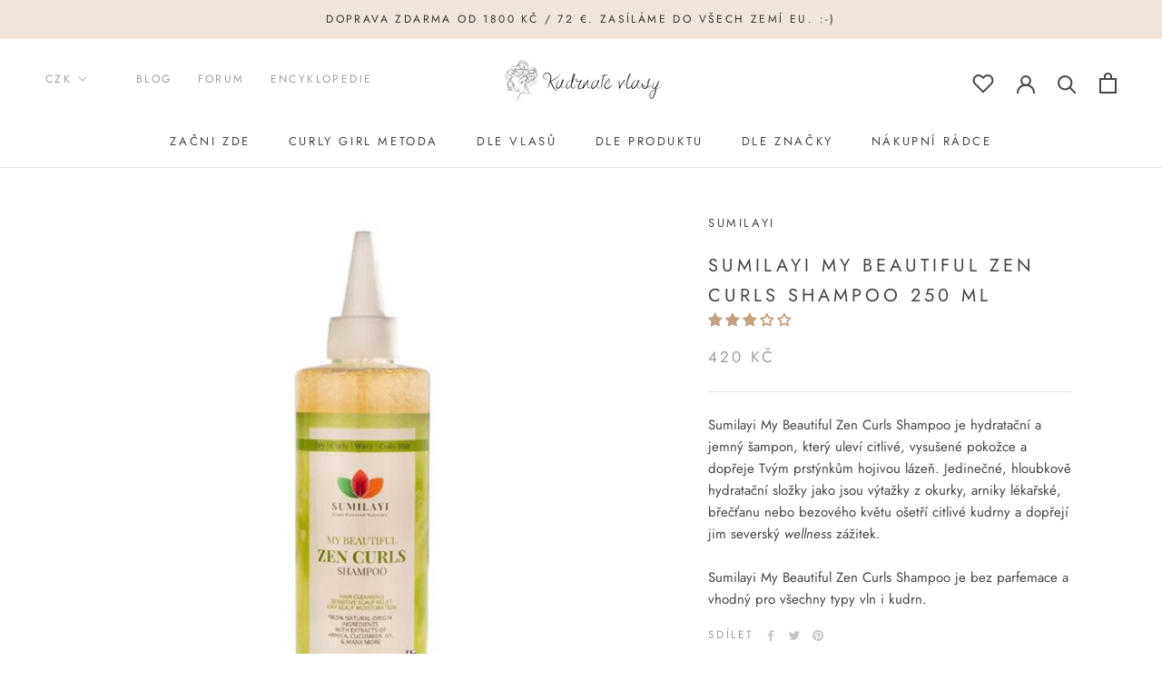

--- FILE ---
content_type: text/html; charset=utf-8
request_url: https://www.kudrnatevlasy.cz/products/sumilayi-my-beautiful-zen-curls-shampoo
body_size: 67024
content:
<!doctype html>

<html class="no-js" lang="cs">
  <head>
    <meta charset="utf-8"> 
    <meta http-equiv="X-UA-Compatible" content="IE=edge,chrome=1">
    <meta name="viewport" content="width=device-width, initial-scale=1.0, height=device-height, minimum-scale=1.0, maximum-scale=1.0">
    <meta name="theme-color" content="">

    <title>
      Sumilayi My Beautiful Zen Curls Shampoo 250 ml &ndash; Kudrnaté vlasy
    </title><meta name="description" content="Sumilayi My Beautiful Zen Curls Shampoo s výtažky z okurky, arniky a břečťanu uleví vysušené pokožce ❤️ za SUPER CENU s dopravou do druhého dne!">
    
    <link rel="canonical" href="https://www.kudrnatevlasy.cz/products/sumilayi-my-beautiful-zen-curls-shampoo"><link rel="shortcut icon" href="//www.kudrnatevlasy.cz/cdn/shop/files/favicon_1_96x.png?v=1614299572" type="image/png"><meta property="og:type" content="product">
  <meta property="og:title" content="Sumilayi My Beautiful Zen Curls Shampoo 250 ml"><meta property="og:image" content="http://www.kudrnatevlasy.cz/cdn/shop/products/sumilayi-my-beautiful-zen-curls-shampoo-min_1024x.jpg?v=1647593796">
    <meta property="og:image:secure_url" content="https://www.kudrnatevlasy.cz/cdn/shop/products/sumilayi-my-beautiful-zen-curls-shampoo-min_1024x.jpg?v=1647593796"><meta property="product:price:amount" content="420.00">
  <meta property="product:price:currency" content="CZK"><meta property="og:description" content="Sumilayi My Beautiful Zen Curls Shampoo s výtažky z okurky, arniky a břečťanu uleví vysušené pokožce ❤️ za SUPER CENU s dopravou do druhého dne!"><meta property="og:url" content="https://www.kudrnatevlasy.cz/products/sumilayi-my-beautiful-zen-curls-shampoo">
<meta property="og:site_name" content="Kudrnaté vlasy"><meta name="twitter:card" content="summary"><meta name="twitter:title" content="Sumilayi My Beautiful Zen Curls Shampoo 250 ml">
  <meta name="twitter:description" content="Sumilayi My Beautiful Zen Curls Shampoo je hydratační a jemný šampon, který uleví citlivé, vysušené pokožce a dopřeje Tvým prstýnkům hojivou lázeň. Jedinečné, hloubkově hydratační složky jako jsou výtažky z okurky, arniky lékařské, břečťanu nebo bezového květu ošetří citlivé kudrny a dopřejí jim severský wellness zážitek.
Sumilayi My Beautiful Zen Curls Shampoo je bez parfemace a vhodný pro všechny typy vln i kudrn.">
  <meta name="twitter:image" content="https://www.kudrnatevlasy.cz/cdn/shop/products/sumilayi-my-beautiful-zen-curls-shampoo-min_600x600_crop_center.jpg?v=1647593796">

    <script>window.performance && window.performance.mark && window.performance.mark('shopify.content_for_header.start');</script><meta id="shopify-digital-wallet" name="shopify-digital-wallet" content="/41063710883/digital_wallets/dialog">
<link rel="alternate" type="application/json+oembed" href="https://www.kudrnatevlasy.cz/products/sumilayi-my-beautiful-zen-curls-shampoo.oembed">
<script async="async" src="/checkouts/internal/preloads.js?locale=cs-CZ"></script>
<script id="shopify-features" type="application/json">{"accessToken":"f8507b1e1d287f6a3437a1a3b5cd400f","betas":["rich-media-storefront-analytics"],"domain":"www.kudrnatevlasy.cz","predictiveSearch":true,"shopId":41063710883,"locale":"cs"}</script>
<script>var Shopify = Shopify || {};
Shopify.shop = "kudrnatevlasy.myshopify.com";
Shopify.locale = "cs";
Shopify.currency = {"active":"CZK","rate":"1.0"};
Shopify.country = "CZ";
Shopify.theme = {"name":"Prestige - Sentry.io (1Jun 17:28)","id":127508218019,"schema_name":"Prestige","schema_version":"4.7.2","theme_store_id":855,"role":"main"};
Shopify.theme.handle = "null";
Shopify.theme.style = {"id":null,"handle":null};
Shopify.cdnHost = "www.kudrnatevlasy.cz/cdn";
Shopify.routes = Shopify.routes || {};
Shopify.routes.root = "/";</script>
<script type="module">!function(o){(o.Shopify=o.Shopify||{}).modules=!0}(window);</script>
<script>!function(o){function n(){var o=[];function n(){o.push(Array.prototype.slice.apply(arguments))}return n.q=o,n}var t=o.Shopify=o.Shopify||{};t.loadFeatures=n(),t.autoloadFeatures=n()}(window);</script>
<script id="shop-js-analytics" type="application/json">{"pageType":"product"}</script>
<script defer="defer" async type="module" src="//www.kudrnatevlasy.cz/cdn/shopifycloud/shop-js/modules/v2/client.init-shop-cart-sync_DprKPGet.cs.esm.js"></script>
<script defer="defer" async type="module" src="//www.kudrnatevlasy.cz/cdn/shopifycloud/shop-js/modules/v2/chunk.common_CFv8X3wM.esm.js"></script>
<script defer="defer" async type="module" src="//www.kudrnatevlasy.cz/cdn/shopifycloud/shop-js/modules/v2/chunk.modal_vkNirYKp.esm.js"></script>
<script type="module">
  await import("//www.kudrnatevlasy.cz/cdn/shopifycloud/shop-js/modules/v2/client.init-shop-cart-sync_DprKPGet.cs.esm.js");
await import("//www.kudrnatevlasy.cz/cdn/shopifycloud/shop-js/modules/v2/chunk.common_CFv8X3wM.esm.js");
await import("//www.kudrnatevlasy.cz/cdn/shopifycloud/shop-js/modules/v2/chunk.modal_vkNirYKp.esm.js");

  window.Shopify.SignInWithShop?.initShopCartSync?.({"fedCMEnabled":true,"windoidEnabled":true});

</script>
<script>(function() {
  var isLoaded = false;
  function asyncLoad() {
    if (isLoaded) return;
    isLoaded = true;
    var urls = ["https:\/\/sales-notification-cdn.makeprosimp.com\/v1\/published\/44587\/bfa80b114e554c30ab95d12806b7ec5f\/30627\/app.js?v=1\u0026shop=kudrnatevlasy.myshopify.com","https:\/\/chimpstatic.com\/mcjs-connected\/js\/users\/5182d7f5363fd892a0a1769ca\/d7477cdfd36a66597e5e66952.js?shop=kudrnatevlasy.myshopify.com","https:\/\/cdn.shopify.com\/s\/files\/1\/0410\/6371\/0883\/t\/21\/assets\/subscribe-it.js?v=1676033326\u0026shop=kudrnatevlasy.myshopify.com","https:\/\/a.mailmunch.co\/widgets\/site-822992-a5aa8e5a0e3bf602d62743381e55b5d72fc48638.js?shop=kudrnatevlasy.myshopify.com","https:\/\/cdn.pushowl.com\/latest\/sdks\/pushowl-shopify.js?subdomain=kudrnatevlasy\u0026environment=production\u0026guid=5e8feb03-35ad-4319-b64b-5ab4bc890bd9\u0026shop=kudrnatevlasy.myshopify.com"];
    for (var i = 0; i < urls.length; i++) {
      var s = document.createElement('script');
      s.type = 'text/javascript';
      s.async = true;
      s.src = urls[i];
      var x = document.getElementsByTagName('script')[0];
      x.parentNode.insertBefore(s, x);
    }
  };
  if(window.attachEvent) {
    window.attachEvent('onload', asyncLoad);
  } else {
    window.addEventListener('load', asyncLoad, false);
  }
})();</script>
<script id="__st">var __st={"a":41063710883,"offset":3600,"reqid":"f9a85d38-4963-4a3c-8246-c03e5b7b1f09-1769106813","pageurl":"www.kudrnatevlasy.cz\/products\/sumilayi-my-beautiful-zen-curls-shampoo","u":"ddab69763050","p":"product","rtyp":"product","rid":7638937075928};</script>
<script>window.ShopifyPaypalV4VisibilityTracking = true;</script>
<script id="captcha-bootstrap">!function(){'use strict';const t='contact',e='account',n='new_comment',o=[[t,t],['blogs',n],['comments',n],[t,'customer']],c=[[e,'customer_login'],[e,'guest_login'],[e,'recover_customer_password'],[e,'create_customer']],r=t=>t.map((([t,e])=>`form[action*='/${t}']:not([data-nocaptcha='true']) input[name='form_type'][value='${e}']`)).join(','),a=t=>()=>t?[...document.querySelectorAll(t)].map((t=>t.form)):[];function s(){const t=[...o],e=r(t);return a(e)}const i='password',u='form_key',d=['recaptcha-v3-token','g-recaptcha-response','h-captcha-response',i],f=()=>{try{return window.sessionStorage}catch{return}},m='__shopify_v',_=t=>t.elements[u];function p(t,e,n=!1){try{const o=window.sessionStorage,c=JSON.parse(o.getItem(e)),{data:r}=function(t){const{data:e,action:n}=t;return t[m]||n?{data:e,action:n}:{data:t,action:n}}(c);for(const[e,n]of Object.entries(r))t.elements[e]&&(t.elements[e].value=n);n&&o.removeItem(e)}catch(o){console.error('form repopulation failed',{error:o})}}const l='form_type',E='cptcha';function T(t){t.dataset[E]=!0}const w=window,h=w.document,L='Shopify',v='ce_forms',y='captcha';let A=!1;((t,e)=>{const n=(g='f06e6c50-85a8-45c8-87d0-21a2b65856fe',I='https://cdn.shopify.com/shopifycloud/storefront-forms-hcaptcha/ce_storefront_forms_captcha_hcaptcha.v1.5.2.iife.js',D={infoText:'Chráněno technologií hCaptcha',privacyText:'Ochrana osobních údajů',termsText:'Podmínky'},(t,e,n)=>{const o=w[L][v],c=o.bindForm;if(c)return c(t,g,e,D).then(n);var r;o.q.push([[t,g,e,D],n]),r=I,A||(h.body.append(Object.assign(h.createElement('script'),{id:'captcha-provider',async:!0,src:r})),A=!0)});var g,I,D;w[L]=w[L]||{},w[L][v]=w[L][v]||{},w[L][v].q=[],w[L][y]=w[L][y]||{},w[L][y].protect=function(t,e){n(t,void 0,e),T(t)},Object.freeze(w[L][y]),function(t,e,n,w,h,L){const[v,y,A,g]=function(t,e,n){const i=e?o:[],u=t?c:[],d=[...i,...u],f=r(d),m=r(i),_=r(d.filter((([t,e])=>n.includes(e))));return[a(f),a(m),a(_),s()]}(w,h,L),I=t=>{const e=t.target;return e instanceof HTMLFormElement?e:e&&e.form},D=t=>v().includes(t);t.addEventListener('submit',(t=>{const e=I(t);if(!e)return;const n=D(e)&&!e.dataset.hcaptchaBound&&!e.dataset.recaptchaBound,o=_(e),c=g().includes(e)&&(!o||!o.value);(n||c)&&t.preventDefault(),c&&!n&&(function(t){try{if(!f())return;!function(t){const e=f();if(!e)return;const n=_(t);if(!n)return;const o=n.value;o&&e.removeItem(o)}(t);const e=Array.from(Array(32),(()=>Math.random().toString(36)[2])).join('');!function(t,e){_(t)||t.append(Object.assign(document.createElement('input'),{type:'hidden',name:u})),t.elements[u].value=e}(t,e),function(t,e){const n=f();if(!n)return;const o=[...t.querySelectorAll(`input[type='${i}']`)].map((({name:t})=>t)),c=[...d,...o],r={};for(const[a,s]of new FormData(t).entries())c.includes(a)||(r[a]=s);n.setItem(e,JSON.stringify({[m]:1,action:t.action,data:r}))}(t,e)}catch(e){console.error('failed to persist form',e)}}(e),e.submit())}));const S=(t,e)=>{t&&!t.dataset[E]&&(n(t,e.some((e=>e===t))),T(t))};for(const o of['focusin','change'])t.addEventListener(o,(t=>{const e=I(t);D(e)&&S(e,y())}));const B=e.get('form_key'),M=e.get(l),P=B&&M;t.addEventListener('DOMContentLoaded',(()=>{const t=y();if(P)for(const e of t)e.elements[l].value===M&&p(e,B);[...new Set([...A(),...v().filter((t=>'true'===t.dataset.shopifyCaptcha))])].forEach((e=>S(e,t)))}))}(h,new URLSearchParams(w.location.search),n,t,e,['guest_login'])})(!0,!1)}();</script>
<script integrity="sha256-4kQ18oKyAcykRKYeNunJcIwy7WH5gtpwJnB7kiuLZ1E=" data-source-attribution="shopify.loadfeatures" defer="defer" src="//www.kudrnatevlasy.cz/cdn/shopifycloud/storefront/assets/storefront/load_feature-a0a9edcb.js" crossorigin="anonymous"></script>
<script data-source-attribution="shopify.dynamic_checkout.dynamic.init">var Shopify=Shopify||{};Shopify.PaymentButton=Shopify.PaymentButton||{isStorefrontPortableWallets:!0,init:function(){window.Shopify.PaymentButton.init=function(){};var t=document.createElement("script");t.src="https://www.kudrnatevlasy.cz/cdn/shopifycloud/portable-wallets/latest/portable-wallets.cs.js",t.type="module",document.head.appendChild(t)}};
</script>
<script data-source-attribution="shopify.dynamic_checkout.buyer_consent">
  function portableWalletsHideBuyerConsent(e){var t=document.getElementById("shopify-buyer-consent"),n=document.getElementById("shopify-subscription-policy-button");t&&n&&(t.classList.add("hidden"),t.setAttribute("aria-hidden","true"),n.removeEventListener("click",e))}function portableWalletsShowBuyerConsent(e){var t=document.getElementById("shopify-buyer-consent"),n=document.getElementById("shopify-subscription-policy-button");t&&n&&(t.classList.remove("hidden"),t.removeAttribute("aria-hidden"),n.addEventListener("click",e))}window.Shopify?.PaymentButton&&(window.Shopify.PaymentButton.hideBuyerConsent=portableWalletsHideBuyerConsent,window.Shopify.PaymentButton.showBuyerConsent=portableWalletsShowBuyerConsent);
</script>
<script data-source-attribution="shopify.dynamic_checkout.cart.bootstrap">document.addEventListener("DOMContentLoaded",(function(){function t(){return document.querySelector("shopify-accelerated-checkout-cart, shopify-accelerated-checkout")}if(t())Shopify.PaymentButton.init();else{new MutationObserver((function(e,n){t()&&(Shopify.PaymentButton.init(),n.disconnect())})).observe(document.body,{childList:!0,subtree:!0})}}));
</script>
<script id='scb4127' type='text/javascript' async='' src='https://www.kudrnatevlasy.cz/cdn/shopifycloud/privacy-banner/storefront-banner.js'></script>
<script>window.performance && window.performance.mark && window.performance.mark('shopify.content_for_header.end');</script>

    <link rel="stylesheet" href="//www.kudrnatevlasy.cz/cdn/shop/t/21/assets/theme.scss.css?v=165635262700503708471767776629">
    <script src="//d2wy8f7a9ursnm.cloudfront.net/v7/bugsnag.min.js"></script>
    <script>Bugsnag.start({ apiKey: '62a9894a8d00ac3823a8fa9cb649c690', appVersion: '1.7.2-bugsnag' })</script>
    <script>
      // This allows to expose several variables to the global scope, to be used in scripts
      window.theme = {
        pageType: "product",
        moneyFormat: "\u003cspan class=money\u003e{{amount}} Kč\u003c\/span\u003e",
        moneyWithCurrencyFormat: "\u003cspan class=money\u003e{{amount}} Kč\u003c\/span\u003e",
        productImageSize: "natural",
        searchMode: "product,article",
        showPageTransition: false,
        showElementStaggering: true,
        showImageZooming: true
      };

      window.routes = {
        rootUrl: "\/",
        cartUrl: "\/cart",
        cartAddUrl: "\/cart\/add",
        cartChangeUrl: "\/cart\/change",
        searchUrl: "\/search",
        productRecommendationsUrl: "\/recommendations\/products"
      };

      window.languages = {
        cartAddNote: "Přidat poznámku k objednávce",
        cartEditNote: "Upravit poznámku",
        productImageLoadingError: "Tento obrázek nelze načíst. Zkuste stránku znovu načíst.",
        productFormAddToCart: "Přidat do košíku",
        productFormUnavailable: "Produkt zatím nenabízíme",
        productFormSoldOut: "Vyprodáno",
        shippingEstimatorOneResult: "1 možnost dopravy:",
        shippingEstimatorMoreResults: "{{count}} možnosti dopravy:",
        shippingEstimatorNoResults: "Nebyla nalezena žádná možnost dopravy"
      };

      window.lazySizesConfig = {
        loadHidden: false,
        hFac: 0.5,
        expFactor: 2,
        ricTimeout: 150,
        lazyClass: 'Image--lazyLoad',
        loadingClass: 'Image--lazyLoading',
        loadedClass: 'Image--lazyLoaded'
      };

      document.documentElement.className = document.documentElement.className.replace('no-js', 'js');
      document.documentElement.style.setProperty('--window-height', window.innerHeight + 'px');

      // We do a quick detection of some features (we could use Modernizr but for so little...)
      (function() {
        document.documentElement.className += ((window.CSS && window.CSS.supports('(position: sticky) or (position: -webkit-sticky)')) ? ' supports-sticky' : ' no-supports-sticky');
        document.documentElement.className += (window.matchMedia('(-moz-touch-enabled: 1), (hover: none)')).matches ? ' no-supports-hover' : ' supports-hover';
      }());var storeCurrencyList = ["CZK","EUR","GBP","USD"];
    </script>

    <script src="//www.kudrnatevlasy.cz/cdn/shop/t/21/assets/lazysizes.min.js?v=174358363404432586981632907377" async></script><script src="https://polyfill-fastly.net/v3/polyfill.min.js?unknown=polyfill&features=fetch,Element.prototype.closest,Element.prototype.remove,Element.prototype.classList,Array.prototype.includes,Array.prototype.fill,Object.assign,CustomEvent,IntersectionObserver,IntersectionObserverEntry,URL" defer></script>
    <script src="//www.kudrnatevlasy.cz/cdn/shop/t/21/assets/libs.min.js?v=26178543184394469741632907378" defer></script>
    <script src="//www.kudrnatevlasy.cz/cdn/shop/t/21/assets/theme.min.js?v=35474935370608510211632907389" defer></script>
    <script src="//www.kudrnatevlasy.cz/cdn/shop/t/21/assets/custom.min.js?v=107038903474558127301632907364" defer></script>
    <script src="//cdn.shopify.com/s/javascripts/currencies.js" defer></script>

    <script>
      (function () {
        window.onpageshow = function() {
          if (window.theme.showPageTransition) {
            var pageTransition = document.querySelector('.PageTransition');

            if (pageTransition) {
              pageTransition.style.visibility = 'visible';
              pageTransition.style.opacity = '0';
            }
          }

          // When the page is loaded from the cache, we have to reload the cart content
          document.documentElement.dispatchEvent(new CustomEvent('cart:refresh', {
            bubbles: true
          }));
        };
      })();
    </script>

    
  <script type="application/ld+json">
  {
    "@context": "http://schema.org",
    "@type": "Product",
  "@id": "https:\/\/www.kudrnatevlasy.cz\/products\/sumilayi-my-beautiful-zen-curls-shampoo#product",
    "offers": [{
          "@type": "Offer",
          "name": "Default Title",
          "availability":"https://schema.org/InStock",
          "price": 420.0,
          "priceCurrency": "CZK",
          "priceValidUntil": "2026-02-01","sku": "sumilayi-zen-curls-shampoo","url": "/products/sumilayi-my-beautiful-zen-curls-shampoo/products/sumilayi-my-beautiful-zen-curls-shampoo?variant=42635008770264"
        }
],
      "gtin13": "6429810211200",
      "productId": "6429810211200",
    "brand": {
      "name": "Sumilayi"
    },
    "name": "Sumilayi My Beautiful Zen Curls Shampoo 250 ml",
    "description": "Sumilayi My Beautiful Zen Curls Shampoo je hydratační a jemný šampon, který uleví citlivé, vysušené pokožce a dopřeje Tvým prstýnkům hojivou lázeň. Jedinečné, hloubkově hydratační složky jako jsou výtažky z okurky, arniky lékařské, břečťanu nebo bezového květu ošetří citlivé kudrny a dopřejí jim severský wellness zážitek.\nSumilayi My Beautiful Zen Curls Shampoo je bez parfemace a vhodný pro všechny typy vln i kudrn.",
    "category": "Šampony",
    "url": "/products/sumilayi-my-beautiful-zen-curls-shampoo/products/sumilayi-my-beautiful-zen-curls-shampoo",
    "sku": "sumilayi-zen-curls-shampoo",
    "image": {
      "@type": "ImageObject",
      "url": "https://www.kudrnatevlasy.cz/cdn/shop/products/sumilayi-my-beautiful-zen-curls-shampoo-min_1024x.jpg?v=1647593796",
      "image": "https://www.kudrnatevlasy.cz/cdn/shop/products/sumilayi-my-beautiful-zen-curls-shampoo-min_1024x.jpg?v=1647593796",
      "name": "Sumilayi My Beautiful Zen Curls Shampoo",
      "width": "1024",
      "height": "1024"
    }
  }
  </script>



  <script type="application/ld+json">
  {
    "@context": "http://schema.org",
    "@type": "BreadcrumbList",
  "itemListElement": [{
      "@type": "ListItem",
      "position": 1,
      "name": "Translation missing: cs.general.breadcrumb.home",
      "item": "https://www.kudrnatevlasy.cz"
    },{
          "@type": "ListItem",
          "position": 2,
          "name": "Sumilayi My Beautiful Zen Curls Shampoo 250 ml",
          "item": "https://www.kudrnatevlasy.cz/products/sumilayi-my-beautiful-zen-curls-shampoo"
        }]
  }
  </script>


    <!--begin-boost-pfs-filter-css-->

    <link rel="preload stylesheet" href="//www.kudrnatevlasy.cz/cdn/shop/t/21/assets/boost-pfs-instant-search.css?v=117622479562182536471632907406" as="style"><link href="//www.kudrnatevlasy.cz/cdn/shop/t/21/assets/boost-pfs-custom.css?v=6236301241156118851715518532" rel="stylesheet" type="text/css" media="all" />
<style data-id="boost-pfs-style" type="text/css">
    .boost-pfs-filter-option-title-text {color: rgba(0,0,0,1);font-size: 14px;font-weight: 400;text-transform: uppercase;}

   .boost-pfs-filter-tree-v .boost-pfs-filter-option-title-text:before {border-top-color: rgba(0,0,0,1);}
    .boost-pfs-filter-tree-v .boost-pfs-filter-option.boost-pfs-filter-option-collapsed .boost-pfs-filter-option-title-text:before {border-bottom-color: rgba(0,0,0,1);}
    .boost-pfs-filter-tree-h .boost-pfs-filter-option-title-heading:before {border-right-color: rgba(0,0,0,1);
        border-bottom-color: rgba(0,0,0,1);}

    .boost-pfs-filter-refine-by .boost-pfs-filter-option-title h3 {color: rgba(0,0,0,1);}

    .boost-pfs-filter-option-content .boost-pfs-filter-option-item-list .boost-pfs-filter-option-item button,
    .boost-pfs-filter-option-content .boost-pfs-filter-option-item-list .boost-pfs-filter-option-item .boost-pfs-filter-button,
    .boost-pfs-filter-option-range-amount input,
    .boost-pfs-filter-tree-v .boost-pfs-filter-refine-by .boost-pfs-filter-refine-by-items .refine-by-item,
    .boost-pfs-filter-refine-by-wrapper-v .boost-pfs-filter-refine-by .boost-pfs-filter-refine-by-items .refine-by-item,
    .boost-pfs-filter-refine-by .boost-pfs-filter-option-title,
    .boost-pfs-filter-refine-by .boost-pfs-filter-refine-by-items .refine-by-item>a,
    .boost-pfs-filter-refine-by>span,
    .boost-pfs-filter-clear,
    .boost-pfs-filter-clear-all{color: rgba(0,0,0,1);font-size: 14px;}
    .boost-pfs-filter-tree-h .boost-pfs-filter-pc .boost-pfs-filter-refine-by-items .refine-by-item .boost-pfs-filter-clear .refine-by-type, 
    .boost-pfs-filter-refine-by-wrapper-h .boost-pfs-filter-pc .boost-pfs-filter-refine-by-items .refine-by-item .boost-pfs-filter-clear .refine-by-type {color: rgba(0,0,0,1);}

    .boost-pfs-filter-option-multi-level-collections .boost-pfs-filter-option-multi-level-list .boost-pfs-filter-option-item .boost-pfs-filter-button-arrow .boost-pfs-arrow:before,
    .boost-pfs-filter-option-multi-level-tag .boost-pfs-filter-option-multi-level-list .boost-pfs-filter-option-item .boost-pfs-filter-button-arrow .boost-pfs-arrow:before {border-right: 1px solid rgba(0,0,0,1);
        border-bottom: 1px solid rgba(0,0,0,1);}

    .boost-pfs-filter-refine-by-wrapper-v .boost-pfs-filter-refine-by .boost-pfs-filter-refine-by-items .refine-by-item .boost-pfs-filter-clear:after, 
    .boost-pfs-filter-refine-by-wrapper-v .boost-pfs-filter-refine-by .boost-pfs-filter-refine-by-items .refine-by-item .boost-pfs-filter-clear:before, 
    .boost-pfs-filter-tree-v .boost-pfs-filter-refine-by .boost-pfs-filter-refine-by-items .refine-by-item .boost-pfs-filter-clear:after, 
    .boost-pfs-filter-tree-v .boost-pfs-filter-refine-by .boost-pfs-filter-refine-by-items .refine-by-item .boost-pfs-filter-clear:before,
    .boost-pfs-filter-refine-by-wrapper-h .boost-pfs-filter-pc .boost-pfs-filter-refine-by-items .refine-by-item .boost-pfs-filter-clear:after, 
    .boost-pfs-filter-refine-by-wrapper-h .boost-pfs-filter-pc .boost-pfs-filter-refine-by-items .refine-by-item .boost-pfs-filter-clear:before, 
    .boost-pfs-filter-tree-h .boost-pfs-filter-pc .boost-pfs-filter-refine-by-items .refine-by-item .boost-pfs-filter-clear:after, 
    .boost-pfs-filter-tree-h .boost-pfs-filter-pc .boost-pfs-filter-refine-by-items .refine-by-item .boost-pfs-filter-clear:before {border-top-color: rgba(0,0,0,1);}
    .boost-pfs-filter-option-range-slider .noUi-value-horizontal {color: rgba(0,0,0,1);}

    .boost-pfs-filter-tree-mobile-button button,
    .boost-pfs-filter-top-sorting-mobile button {}
    .boost-pfs-filter-top-sorting-mobile button>span:after {}
  </style>
    <!--end-boost-pfs-filter-css-->


    
<script>window.__pagefly_analytics_settings__={"acceptTracking":false};</script>

    
    
<!-- Start of Judge.me Core -->
<link rel="dns-prefetch" href="https://cdn.judge.me/">
<script data-cfasync='false' class='jdgm-settings-script'>window.jdgmSettings={"pagination":5,"disable_web_reviews":false,"badge_no_review_text":"Žádné recenze","badge_n_reviews_text":"{{ n }} recenze/recenzí","badge_star_color":"#c2a284","hide_badge_preview_if_no_reviews":true,"badge_hide_text":false,"enforce_center_preview_badge":false,"widget_title":"Recenze zákazníků","widget_open_form_text":"Napsat recenzi","widget_close_form_text":"Zrušit recenzi","widget_refresh_page_text":"Obnovit stránku","widget_summary_text":"Na základě {{ number_of_reviews }} recenze/recenzí","widget_no_review_text":"Buďte první, kdo napíše recenzi","widget_name_field_text":"Jméno pro zobrazení","widget_verified_name_field_text":"Jméno","widget_name_placeholder_text":"Zadej jméno (veřejné)","widget_required_field_error_text":"Toto pole je povinné.","widget_email_field_text":"E-mailová adresa","widget_verified_email_field_text":"E-mail (soukromý, nelze editovat)","widget_email_placeholder_text":"Zadej e-mail (soukromý)","widget_email_field_error_text":"Prosím zadej platnou emailovou adresu.","widget_rating_field_text":"Tvé hodnocení","widget_review_title_field_text":"Nadpis (volitelný)","widget_review_title_placeholder_text":"Tvůj nadpis","widget_review_body_field_text":"Co bys o produktu řekla?","widget_review_body_placeholder_text":"Sem napiš svou zkušenost","widget_pictures_field_text":"Tvé foto nebo video (pochlub se nám! :)","widget_submit_review_text":"Odeslat recenzi","widget_submit_verified_review_text":"Odeslat recenzi","widget_submit_success_msg_with_auto_publish":"Díky, vážíme si každé recenze! Pokud máš Curly Girl účet, přidali jsme Ti za ni 50 kreditů. ;)","widget_submit_success_msg_no_auto_publish":"Hotovo! Pokud máš Curly Girl účet, přidali jsme Ti 50 kreditů. ;)","widget_show_default_reviews_out_of_total_text":"Zobrazuje se {{ n_reviews_shown }} z {{ n_reviews }} recenzí.","widget_show_all_link_text":"Zobrazit vše","widget_show_less_link_text":"Zobrazit méně","widget_author_said_text":"{{ reviewer_name }} řekl/a:","widget_days_text":"před {{ n }} dny","widget_weeks_text":"před {{ n }} týdnem/týdny","widget_months_text":"před {{ n }} měsícem/měsíci","widget_years_text":"před {{ n }} rokem/lety","widget_yesterday_text":"Včera","widget_today_text":"Dnes","widget_replied_text":"Karolina z {{ shop_name }} odpověděla","widget_read_more_text":"Více","widget_reviewer_name_as_initial":"","widget_rating_filter_color":"#c2a284","widget_rating_filter_see_all_text":"Zobrazit všechny recenze","widget_sorting_most_recent_text":"Nejnovější","widget_sorting_highest_rating_text":"Nejvyšší hodnocení","widget_sorting_lowest_rating_text":"Nejnižší hodnocení","widget_sorting_with_pictures_text":"Pouze s fotografií","widget_sorting_most_helpful_text":"Nejužitečnější","widget_open_question_form_text":"Položit otázku","widget_reviews_subtab_text":"Recenze","widget_questions_subtab_text":"Otázky","widget_question_label_text":"Otázka","widget_answer_label_text":"Odpověď","widget_question_placeholder_text":"Zeptej se zde","widget_submit_question_text":"Odeslat otázku","widget_question_submit_success_text":"Děkujeme za otázku! Jakmile k ní přibude odpověď, dáme Ti vědět.","widget_star_color":"#c2a284","verified_badge_text":"Ověřeno","verified_badge_bg_color":"","verified_badge_text_color":"","verified_badge_placement":"left-of-reviewer-name","widget_review_max_height":10,"widget_hide_border":true,"widget_social_share":false,"widget_thumb":true,"widget_review_location_show":false,"widget_location_format":"country_iso_code","all_reviews_include_out_of_store_products":true,"all_reviews_out_of_store_text":".","all_reviews_pagination":100,"all_reviews_product_name_prefix_text":"o","enable_review_pictures":true,"enable_question_anwser":true,"widget_theme":"leex","review_date_format":"dd/mm/yyyy","default_sort_method":"most-recent","widget_product_reviews_subtab_text":"Recenze produktů","widget_shop_reviews_subtab_text":"Recenze obchodu","widget_other_products_reviews_text":"Recenze pro ostatní produkty","widget_store_reviews_subtab_text":"Recenze obchodu","widget_no_store_reviews_text":"Tento obchod dosud neobdržel žádné recenze","widget_web_restriction_product_reviews_text":"Tento produkt ještě nemá žádné recenze","widget_no_items_text":"Nenalezeny žádné položky","widget_show_more_text":"Zobrazit více","widget_write_a_store_review_text":"Napsat recenzi obchodu","widget_other_languages_heading":"Recenze v jiných jazycích","widget_translate_review_text":"Přeložit recenzi do {{ language }}","widget_translating_review_text":"Překládá se...","widget_show_original_translation_text":"Zobrazit originál ({{ language }})","widget_translate_review_failed_text":"Recenzi se nepodařilo přeložit.","widget_translate_review_retry_text":"Zkusit znovu","widget_translate_review_try_again_later_text":"Zkuste to znovu později","show_product_url_for_grouped_product":false,"widget_sorting_pictures_first_text":"Recenze s fotografií","show_pictures_on_all_rev_page_mobile":false,"show_pictures_on_all_rev_page_desktop":false,"floating_tab_hide_mobile_install_preference":false,"floating_tab_button_name":"★ Curl Talk","floating_tab_title":"CURLY GIRLS HODNOTÍ","floating_tab_button_color":"","floating_tab_button_background_color":"","floating_tab_url":"","floating_tab_url_enabled":false,"floating_tab_tab_style":"text","all_reviews_text_badge_text":"Zákazníci nás hodnotí {{ shop.metafields.judgeme.all_reviews_rating | round: 1 }}/5 na základě {{ shop.metafields.judgeme.all_reviews_count }} recenzí.","all_reviews_text_badge_text_branded_style":"{{ shop.metafields.judgeme.all_reviews_rating | round: 1 }} z 5 hvězdiček na základě {{ shop.metafields.judgeme.all_reviews_count }} recenzí","is_all_reviews_text_badge_a_link":false,"show_stars_for_all_reviews_text_badge":false,"all_reviews_text_badge_url":"","all_reviews_text_style":"text","all_reviews_text_color_style":"judgeme_brand_color","all_reviews_text_color":"#108474","all_reviews_text_show_jm_brand":true,"featured_carousel_show_header":true,"featured_carousel_title":"Nechte zákazníky mluvit za nás","testimonials_carousel_title":"Zákazníci nás říkají","videos_carousel_title":"Skutečné příběhy zákazníků","cards_carousel_title":"Zákazníci nás říkají","featured_carousel_count_text":"z {{ n }} recenzí","featured_carousel_add_link_to_all_reviews_page":false,"featured_carousel_url":"","featured_carousel_show_images":true,"featured_carousel_autoslide_interval":5,"featured_carousel_arrows_on_the_sides":false,"featured_carousel_height":250,"featured_carousel_width":80,"featured_carousel_image_size":0,"featured_carousel_image_height":250,"featured_carousel_arrow_color":"#eeeeee","verified_count_badge_style":"vintage","verified_count_badge_orientation":"horizontal","verified_count_badge_color_style":"judgeme_brand_color","verified_count_badge_color":"#108474","is_verified_count_badge_a_link":false,"verified_count_badge_url":"","verified_count_badge_show_jm_brand":true,"widget_rating_preset_default":5,"widget_first_sub_tab":"product-reviews","widget_show_histogram":true,"widget_histogram_use_custom_color":true,"widget_pagination_use_custom_color":false,"widget_star_use_custom_color":true,"widget_verified_badge_use_custom_color":false,"widget_write_review_use_custom_color":false,"picture_reminder_submit_button":"Upload Pictures","enable_review_videos":true,"mute_video_by_default":false,"widget_sorting_videos_first_text":"Recenze s videem","widget_review_pending_text":"Čeká na schválení","featured_carousel_items_for_large_screen":3,"social_share_options_order":"Facebook,Twitter","remove_microdata_snippet":true,"disable_json_ld":false,"enable_json_ld_products":false,"preview_badge_show_question_text":false,"preview_badge_no_question_text":"Žádné otázky","preview_badge_n_question_text":"{{ number_of_questions }} otázka/otázek","qa_badge_show_icon":false,"qa_badge_position":"same-row","remove_judgeme_branding":true,"widget_add_search_bar":false,"widget_search_bar_placeholder":"Hledat","widget_sorting_verified_only_text":"Pouze ověřené","featured_carousel_theme":"default","featured_carousel_show_rating":true,"featured_carousel_show_title":true,"featured_carousel_show_body":true,"featured_carousel_show_date":false,"featured_carousel_show_reviewer":true,"featured_carousel_show_product":false,"featured_carousel_header_background_color":"#108474","featured_carousel_header_text_color":"#ffffff","featured_carousel_name_product_separator":"reviewed","featured_carousel_full_star_background":"#108474","featured_carousel_empty_star_background":"#dadada","featured_carousel_vertical_theme_background":"#f9fafb","featured_carousel_verified_badge_enable":false,"featured_carousel_verified_badge_color":"#108474","featured_carousel_border_style":"round","featured_carousel_review_line_length_limit":3,"featured_carousel_more_reviews_button_text":"Číst více recenzí","featured_carousel_view_product_button_text":"Zobrazit produkt","all_reviews_page_load_reviews_on":"scroll","all_reviews_page_load_more_text":"Načíst více recenzí","disable_fb_tab_reviews":false,"enable_ajax_cdn_cache":false,"widget_public_name_text":"zobrazeno veřejně jako","default_reviewer_name":"John Smith","default_reviewer_name_has_non_latin":true,"widget_reviewer_anonymous":"Anonymní","medals_widget_title":"Judge.me Medaile za recenze","medals_widget_background_color":"#f9fafb","medals_widget_position":"footer_all_pages","medals_widget_border_color":"#f9fafb","medals_widget_verified_text_position":"left","medals_widget_use_monochromatic_version":false,"medals_widget_elements_color":"#108474","show_reviewer_avatar":true,"widget_invalid_yt_video_url_error_text":"Neplatná URL adresa YouTube videa","widget_max_length_field_error_text":"Zadejte prosím ne více než {0} znaků.","widget_show_country_flag":false,"widget_show_collected_via_shop_app":true,"widget_verified_by_shop_badge_style":"light","widget_verified_by_shop_text":"Ověřeno obchodem","widget_show_photo_gallery":false,"widget_load_with_code_splitting":true,"widget_ugc_install_preference":false,"widget_ugc_title":"Vyrobeno námi, sdíleno vámi","widget_ugc_subtitle":"Označte nás, abyste viděli svou fotografii na naší stránce","widget_ugc_arrows_color":"#ffffff","widget_ugc_primary_button_text":"Koupit nyní","widget_ugc_primary_button_background_color":"#108474","widget_ugc_primary_button_text_color":"#ffffff","widget_ugc_primary_button_border_width":"0","widget_ugc_primary_button_border_style":"none","widget_ugc_primary_button_border_color":"#108474","widget_ugc_primary_button_border_radius":"25","widget_ugc_secondary_button_text":"Načíst více","widget_ugc_secondary_button_background_color":"#ffffff","widget_ugc_secondary_button_text_color":"#108474","widget_ugc_secondary_button_border_width":"2","widget_ugc_secondary_button_border_style":"solid","widget_ugc_secondary_button_border_color":"#108474","widget_ugc_secondary_button_border_radius":"25","widget_ugc_reviews_button_text":"Zobrazit recenze","widget_ugc_reviews_button_background_color":"#ffffff","widget_ugc_reviews_button_text_color":"#108474","widget_ugc_reviews_button_border_width":"2","widget_ugc_reviews_button_border_style":"solid","widget_ugc_reviews_button_border_color":"#108474","widget_ugc_reviews_button_border_radius":"25","widget_ugc_reviews_button_link_to":"judgeme-reviews-page","widget_ugc_show_post_date":true,"widget_ugc_max_width":"800","widget_rating_metafield_value_type":true,"widget_primary_color":"#108474","widget_enable_secondary_color":false,"widget_secondary_color":"#edf5f5","widget_summary_average_rating_text":"{{ average_rating }} z 5","widget_media_grid_title":"Fotografie a videa zákazníků","widget_media_grid_see_more_text":"Zobrazit více","widget_round_style":false,"widget_show_product_medals":true,"widget_verified_by_judgeme_text":"Ověřeno službou Judge.me","widget_show_store_medals":true,"widget_verified_by_judgeme_text_in_store_medals":"Ověřeno službou Judge.me","widget_media_field_exceed_quantity_message":"Omlouváme se, můžeme přijmout pouze {{ max_media }} pro jednu recenzi.","widget_media_field_exceed_limit_message":"{{ file_name }} je příliš velký, vyberte prosím {{ media_type }} menší než {{ size_limit }}MB.","widget_review_submitted_text":"Recenze odeslána!","widget_question_submitted_text":"Otázka odeslána!","widget_close_form_text_question":"Zrušit","widget_write_your_answer_here_text":"Napište svou odpověď zde","widget_enabled_branded_link":true,"widget_show_collected_by_judgeme":false,"widget_reviewer_name_color":"","widget_write_review_text_color":"","widget_write_review_bg_color":"","widget_collected_by_judgeme_text":"shromážděno službou Judge.me","widget_pagination_type":"standard","widget_load_more_text":"Načíst více","widget_load_more_color":"#108474","widget_full_review_text":"Celá recenze","widget_read_more_reviews_text":"Číst více recenzí","widget_read_questions_text":"Číst otázky","widget_questions_and_answers_text":"Otázky a odpovědi","widget_verified_by_text":"Ověřeno","widget_verified_text":"Ověřeno","widget_number_of_reviews_text":"{{ number_of_reviews }} recenzí","widget_back_button_text":"Zpět","widget_next_button_text":"Další","widget_custom_forms_filter_button":"Filtry","custom_forms_style":"vertical","widget_show_review_information":false,"how_reviews_are_collected":"Jak jsou recenze shromažďovány?","widget_show_review_keywords":false,"widget_gdpr_statement":"Jak používáme vaše údaje: Budeme vás kontaktovat pouze ohledně recenze, kterou jste zanechali, a pouze v případě potřeby. Odesláním své recenze souhlasíte s \u003ca href='https://judge.me/terms' target='_blank' rel='nofollow noopener'\u003epodmínkami\u003c/a\u003e, \u003ca href='https://judge.me/privacy' target='_blank' rel='nofollow noopener'\u003eochranou soukromí\u003c/a\u003e a \u003ca href='https://judge.me/content-policy' target='_blank' rel='nofollow noopener'\u003eobsahovými zásadami\u003c/a\u003e Judge.me.","widget_multilingual_sorting_enabled":false,"widget_translate_review_content_enabled":false,"widget_translate_review_content_method":"manual","popup_widget_review_selection":"automatically_with_pictures","popup_widget_round_border_style":true,"popup_widget_show_title":true,"popup_widget_show_body":true,"popup_widget_show_reviewer":false,"popup_widget_show_product":true,"popup_widget_show_pictures":true,"popup_widget_use_review_picture":true,"popup_widget_show_on_home_page":true,"popup_widget_show_on_product_page":true,"popup_widget_show_on_collection_page":true,"popup_widget_show_on_cart_page":true,"popup_widget_position":"bottom_left","popup_widget_first_review_delay":5,"popup_widget_duration":5,"popup_widget_interval":5,"popup_widget_review_count":5,"popup_widget_hide_on_mobile":true,"review_snippet_widget_round_border_style":true,"review_snippet_widget_card_color":"#FFFFFF","review_snippet_widget_slider_arrows_background_color":"#FFFFFF","review_snippet_widget_slider_arrows_color":"#000000","review_snippet_widget_star_color":"#108474","show_product_variant":false,"all_reviews_product_variant_label_text":"Varianta: ","widget_show_verified_branding":false,"widget_ai_summary_title":"Zákazníci říkají","widget_ai_summary_disclaimer":"Souhrn recenzí poháněný umělou inteligencí na základě nedávných zákaznických recenzí","widget_show_ai_summary":false,"widget_show_ai_summary_bg":false,"widget_show_review_title_input":true,"redirect_reviewers_invited_via_email":"review_widget","request_store_review_after_product_review":false,"request_review_other_products_in_order":false,"review_form_color_scheme":"default","review_form_corner_style":"square","review_form_star_color":{},"review_form_text_color":"#333333","review_form_background_color":"#ffffff","review_form_field_background_color":"#fafafa","review_form_button_color":{},"review_form_button_text_color":"#ffffff","review_form_modal_overlay_color":"#000000","review_content_screen_title_text":"Jak byste ohodnotili tento produkt?","review_content_introduction_text":"Byli bychom rádi, kdybyste se podělili o svou zkušenost.","store_review_form_title_text":"Jak byste ohodnotili tento obchod?","store_review_form_introduction_text":"Byli bychom rádi, kdybyste se podělili o svou zkušenost.","show_review_guidance_text":true,"one_star_review_guidance_text":"Slabý","five_star_review_guidance_text":"Výborný","customer_information_screen_title_text":"O vás","customer_information_introduction_text":"Řekněte nám více o sobě.","custom_questions_screen_title_text":"Váš zážitek podrobněji","custom_questions_introduction_text":"Zde je několik otázek, které nám pomohou lépe pochopit váš zážitek.","review_submitted_screen_title_text":"Děkujeme za vaši recenzi!","review_submitted_screen_thank_you_text":"Zpracováváme ji a brzy se objeví v obchodě.","review_submitted_screen_email_verification_text":"Prosím, potvrďte svůj e-mail kliknutím na odkaz, který jsme vám právě poslali. Pomáhá nám to udržet recenze autentické.","review_submitted_request_store_review_text":"Chtěli byste se podělit o svou zkušenost s nakupováním u nás?","review_submitted_review_other_products_text":"Chtěli byste recenzovat tyto produkty?","store_review_screen_title_text":"Chtěli byste se podělit o svou zkušenost s nakupováním u nás?","store_review_introduction_text":"Cítíme se vážně k vaši zpětné vazbě a používáme ji k vylepšení našich produktů a služeb.","reviewer_media_screen_title_picture_text":"Sdílet fotku","reviewer_media_introduction_picture_text":"Nahrajte fotku na podporu své recenze.","reviewer_media_screen_title_video_text":"Sdílet video","reviewer_media_introduction_video_text":"Nahrajte video na podporu své recenze.","reviewer_media_screen_title_picture_or_video_text":"Sdílet fotku nebo video","reviewer_media_introduction_picture_or_video_text":"Nahrajte fotku nebo video na podporu své recenze.","reviewer_media_youtube_url_text":"Vložte svůj Youtube URL zde","advanced_settings_next_step_button_text":"Další","advanced_settings_close_review_button_text":"Zavřít","modal_write_review_flow":false,"write_review_flow_required_text":"Povinné","write_review_flow_privacy_message_text":"Cítíme se vážně k vaši soukromí.","write_review_flow_anonymous_text":"Recenze jako anonymní","write_review_flow_visibility_text":"Toto nebude viditelné pro ostatní zákazníky.","write_review_flow_multiple_selection_help_text":"Vyberte kolik chcete","write_review_flow_single_selection_help_text":"Vyberte jednu možnost","write_review_flow_required_field_error_text":"Toto pole je povinné","write_review_flow_invalid_email_error_text":"Zadejte prosím platnou e-mailovou adresu","write_review_flow_max_length_error_text":"Max. {{ max_length }} znaků.","write_review_flow_media_upload_text":"\u003cb\u003eKlikněte pro nahrání\u003c/b\u003e nebo přetáhněte a pusťte","write_review_flow_gdpr_statement":"Budeme vás kontaktovat pouze v souvislosti s vaší recenzí, pokud to bude nutné. Odesláním recenze souhlasíte s našimi \u003ca href='https://judge.me/terms' target='_blank' rel='nofollow noopener'\u003epodmínkami použití\u003c/a\u003e a \u003ca href='https://judge.me/privacy' target='_blank' rel='nofollow noopener'\u003ezásadami ochrany osobních údajů\u003c/a\u003e.","rating_only_reviews_enabled":false,"show_negative_reviews_help_screen":false,"new_review_flow_help_screen_rating_threshold":3,"negative_review_resolution_screen_title_text":"Řekněte nám více","negative_review_resolution_text":"Vaše zkušenost je pro nás důležitá. Pokud se vyskytly problémy s vaším nákupem, jsme tu, abychom pomohli. Neváhejte nás kontaktovat, rádi bychom měli příležitost věci napravit.","negative_review_resolution_button_text":"Kontaktujte nás","negative_review_resolution_proceed_with_review_text":"Zanechte recenzi","negative_review_resolution_subject":"Problém s nákupem od {{ shop_name }}.{{ order_name }}","preview_badge_collection_page_install_status":false,"widget_review_custom_css":"","preview_badge_custom_css":"","preview_badge_stars_count":"5-stars","featured_carousel_custom_css":"","floating_tab_custom_css":"","all_reviews_widget_custom_css":"","medals_widget_custom_css":"","verified_badge_custom_css":"","all_reviews_text_custom_css":"","transparency_badges_collected_via_store_invite":false,"transparency_badges_from_another_provider":false,"transparency_badges_collected_from_store_visitor":false,"transparency_badges_collected_by_verified_review_provider":false,"transparency_badges_earned_reward":false,"transparency_badges_collected_via_store_invite_text":"Recenze shromážděna prostřednictvím pozvánky na obchod","transparency_badges_from_another_provider_text":"Recenze shromážděna od jiného poskytovatele","transparency_badges_collected_from_store_visitor_text":"Recenze shromážděna od návštěvníka obchodu","transparency_badges_written_in_google_text":"Recenze napsaná v Google","transparency_badges_written_in_etsy_text":"Recenze napsaná v Etsy","transparency_badges_written_in_shop_app_text":"Recenze napsaná v Shop App","transparency_badges_earned_reward_text":"Recenze získala odměnu za budoucí nákup","product_review_widget_per_page":10,"widget_store_review_label_text":"Recenze obchodu","checkout_comment_extension_title_on_product_page":"Customer Comments","checkout_comment_extension_num_latest_comment_show":5,"checkout_comment_extension_format":"name_and_timestamp","checkout_comment_customer_name":"last_initial","checkout_comment_comment_notification":true,"preview_badge_collection_page_install_preference":true,"preview_badge_home_page_install_preference":false,"preview_badge_product_page_install_preference":true,"review_widget_install_preference":"","review_carousel_install_preference":false,"floating_reviews_tab_install_preference":"left","verified_reviews_count_badge_install_preference":false,"all_reviews_text_install_preference":false,"review_widget_best_location":true,"judgeme_medals_install_preference":false,"review_widget_revamp_enabled":false,"review_widget_qna_enabled":false,"review_widget_header_theme":"minimal","review_widget_widget_title_enabled":true,"review_widget_header_text_size":"medium","review_widget_header_text_weight":"regular","review_widget_average_rating_style":"compact","review_widget_bar_chart_enabled":true,"review_widget_bar_chart_type":"numbers","review_widget_bar_chart_style":"standard","review_widget_expanded_media_gallery_enabled":false,"review_widget_reviews_section_theme":"standard","review_widget_image_style":"thumbnails","review_widget_review_image_ratio":"square","review_widget_stars_size":"medium","review_widget_verified_badge":"standard_text","review_widget_review_title_text_size":"medium","review_widget_review_text_size":"medium","review_widget_review_text_length":"medium","review_widget_number_of_columns_desktop":3,"review_widget_carousel_transition_speed":5,"review_widget_custom_questions_answers_display":"always","review_widget_button_text_color":"#FFFFFF","review_widget_text_color":"#000000","review_widget_lighter_text_color":"#7B7B7B","review_widget_corner_styling":"soft","review_widget_review_word_singular":"recenze","review_widget_review_word_plural":"recenze","review_widget_voting_label":"Užitečné?","review_widget_shop_reply_label":"Odpověď od {{ shop_name }}:","review_widget_filters_title":"Filtry","qna_widget_question_word_singular":"Otázka","qna_widget_question_word_plural":"Otázky","qna_widget_answer_reply_label":"Odpověď od {{ answerer_name }}:","qna_content_screen_title_text":"Zadat otázku ohledně tohoto produktu","qna_widget_question_required_field_error_text":"Prosím, zadejte svou otázku.","qna_widget_flow_gdpr_statement":"Budeme vás kontaktovat pouze v souvislosti s vaší otázkou, pokud to bude nutné. Odesláním vaší otázky souhlasíte s našimi \u003ca href='https://judge.me/terms' target='_blank' rel='nofollow noopener'\u003epodmínkami použití\u003c/a\u003e a \u003ca href='https://judge.me/privacy' target='_blank' rel='nofollow noopener'\u003ezásadami ochrany osobních údajů\u003c/a\u003e.","qna_widget_question_submitted_text":"Děkujeme za vaši otázku!","qna_widget_close_form_text_question":"Zavřít","qna_widget_question_submit_success_text":"Obavíme vás e-mailem, když odpovíme na vaši otázku.","all_reviews_widget_v2025_enabled":false,"all_reviews_widget_v2025_header_theme":"default","all_reviews_widget_v2025_widget_title_enabled":true,"all_reviews_widget_v2025_header_text_size":"medium","all_reviews_widget_v2025_header_text_weight":"regular","all_reviews_widget_v2025_average_rating_style":"compact","all_reviews_widget_v2025_bar_chart_enabled":true,"all_reviews_widget_v2025_bar_chart_type":"numbers","all_reviews_widget_v2025_bar_chart_style":"standard","all_reviews_widget_v2025_expanded_media_gallery_enabled":false,"all_reviews_widget_v2025_show_store_medals":true,"all_reviews_widget_v2025_show_photo_gallery":true,"all_reviews_widget_v2025_show_review_keywords":false,"all_reviews_widget_v2025_show_ai_summary":false,"all_reviews_widget_v2025_show_ai_summary_bg":false,"all_reviews_widget_v2025_add_search_bar":false,"all_reviews_widget_v2025_default_sort_method":"most-recent","all_reviews_widget_v2025_reviews_per_page":10,"all_reviews_widget_v2025_reviews_section_theme":"default","all_reviews_widget_v2025_image_style":"thumbnails","all_reviews_widget_v2025_review_image_ratio":"square","all_reviews_widget_v2025_stars_size":"medium","all_reviews_widget_v2025_verified_badge":"bold_badge","all_reviews_widget_v2025_review_title_text_size":"medium","all_reviews_widget_v2025_review_text_size":"medium","all_reviews_widget_v2025_review_text_length":"medium","all_reviews_widget_v2025_number_of_columns_desktop":3,"all_reviews_widget_v2025_carousel_transition_speed":5,"all_reviews_widget_v2025_custom_questions_answers_display":"always","all_reviews_widget_v2025_show_product_variant":false,"all_reviews_widget_v2025_show_reviewer_avatar":true,"all_reviews_widget_v2025_reviewer_name_as_initial":"","all_reviews_widget_v2025_review_location_show":false,"all_reviews_widget_v2025_location_format":"","all_reviews_widget_v2025_show_country_flag":false,"all_reviews_widget_v2025_verified_by_shop_badge_style":"light","all_reviews_widget_v2025_social_share":false,"all_reviews_widget_v2025_social_share_options_order":"Facebook,Twitter,LinkedIn,Pinterest","all_reviews_widget_v2025_pagination_type":"standard","all_reviews_widget_v2025_button_text_color":"#FFFFFF","all_reviews_widget_v2025_text_color":"#000000","all_reviews_widget_v2025_lighter_text_color":"#7B7B7B","all_reviews_widget_v2025_corner_styling":"soft","all_reviews_widget_v2025_title":"Recenze zákazníků","all_reviews_widget_v2025_ai_summary_title":"Zákazníci říkají o tomto obchodě","all_reviews_widget_v2025_no_review_text":"Buďte první, kdo napíše recenzi","platform":"shopify","branding_url":"https://app.judge.me/reviews/stores/www.kudrnatevlasy.cz","branding_text":"Poháněno službou Judge.me","locale":"en","reply_name":"Kudrnaté vlasy","widget_version":"2.1","footer":true,"autopublish":false,"review_dates":true,"enable_custom_form":false,"shop_use_review_site":true,"shop_locale":"cs","enable_multi_locales_translations":true,"show_review_title_input":true,"review_verification_email_status":"always","can_be_branded":true,"reply_name_text":"Kudrnaté vlasy"};</script> <style class='jdgm-settings-style'>﻿.jdgm-xx{left:0}:not(.jdgm-prev-badge__stars)>.jdgm-star{color:#c2a284}.jdgm-histogram .jdgm-star.jdgm-star{color:#c2a284}.jdgm-preview-badge .jdgm-star.jdgm-star{color:#c2a284}.jdgm-histogram .jdgm-histogram__bar-content{background:#c2a284}.jdgm-histogram .jdgm-histogram__bar:after{background:#c2a284}.jdgm-prev-badge[data-average-rating='0.00']{display:none !important}.jdgm-widget.jdgm-all-reviews-widget,.jdgm-widget .jdgm-rev-widg{border:none;padding:0}.jdgm-author-all-initials{display:none !important}.jdgm-author-last-initial{display:none !important}.jdgm-rev-widg__title{visibility:hidden}.jdgm-rev-widg__summary-text{visibility:hidden}.jdgm-prev-badge__text{visibility:hidden}.jdgm-rev__replier:before{content:'Kudrnaté vlasy'}.jdgm-rev__prod-link-prefix:before{content:'o'}.jdgm-rev__variant-label:before{content:'Varianta: '}.jdgm-rev__out-of-store-text:before{content:'.'}@media only screen and (min-width: 768px){.jdgm-rev__pics .jdgm-rev_all-rev-page-picture-separator,.jdgm-rev__pics .jdgm-rev__product-picture{display:none}}@media only screen and (max-width: 768px){.jdgm-rev__pics .jdgm-rev_all-rev-page-picture-separator,.jdgm-rev__pics .jdgm-rev__product-picture{display:none}}.jdgm-preview-badge[data-template="index"]{display:none !important}.jdgm-verified-count-badget[data-from-snippet="true"]{display:none !important}.jdgm-carousel-wrapper[data-from-snippet="true"]{display:none !important}.jdgm-all-reviews-text[data-from-snippet="true"]{display:none !important}.jdgm-medals-section[data-from-snippet="true"]{display:none !important}.jdgm-ugc-media-wrapper[data-from-snippet="true"]{display:none !important}.jdgm-rev__transparency-badge[data-badge-type="review_collected_via_store_invitation"]{display:none !important}.jdgm-rev__transparency-badge[data-badge-type="review_collected_from_another_provider"]{display:none !important}.jdgm-rev__transparency-badge[data-badge-type="review_collected_from_store_visitor"]{display:none !important}.jdgm-rev__transparency-badge[data-badge-type="review_written_in_etsy"]{display:none !important}.jdgm-rev__transparency-badge[data-badge-type="review_written_in_google_business"]{display:none !important}.jdgm-rev__transparency-badge[data-badge-type="review_written_in_shop_app"]{display:none !important}.jdgm-rev__transparency-badge[data-badge-type="review_earned_for_future_purchase"]{display:none !important}
</style> <style class='jdgm-settings-style'></style> <script data-cfasync="false" type="text/javascript" async src="https://cdnwidget.judge.me/shopify_v2/leex.js" id="judgeme_widget_leex_js"></script>
<link id="judgeme_widget_leex_css" rel="stylesheet" type="text/css" media="nope!" onload="this.media='all'" href="https://cdnwidget.judge.me/shopify_v2/leex.css">

  
  
  
  <style class='jdgm-miracle-styles'>
  @-webkit-keyframes jdgm-spin{0%{-webkit-transform:rotate(0deg);-ms-transform:rotate(0deg);transform:rotate(0deg)}100%{-webkit-transform:rotate(359deg);-ms-transform:rotate(359deg);transform:rotate(359deg)}}@keyframes jdgm-spin{0%{-webkit-transform:rotate(0deg);-ms-transform:rotate(0deg);transform:rotate(0deg)}100%{-webkit-transform:rotate(359deg);-ms-transform:rotate(359deg);transform:rotate(359deg)}}@font-face{font-family:'JudgemeStar';src:url("[data-uri]") format("woff");font-weight:normal;font-style:normal}.jdgm-star{font-family:'JudgemeStar';display:inline !important;text-decoration:none !important;padding:0 4px 0 0 !important;margin:0 !important;font-weight:bold;opacity:1;-webkit-font-smoothing:antialiased;-moz-osx-font-smoothing:grayscale}.jdgm-star:hover{opacity:1}.jdgm-star:last-of-type{padding:0 !important}.jdgm-star.jdgm--on:before{content:"\e000"}.jdgm-star.jdgm--off:before{content:"\e001"}.jdgm-star.jdgm--half:before{content:"\e002"}.jdgm-widget *{margin:0;line-height:1.4;-webkit-box-sizing:border-box;-moz-box-sizing:border-box;box-sizing:border-box;-webkit-overflow-scrolling:touch}.jdgm-hidden{display:none !important;visibility:hidden !important}.jdgm-temp-hidden{display:none}.jdgm-spinner{width:40px;height:40px;margin:auto;border-radius:50%;border-top:2px solid #eee;border-right:2px solid #eee;border-bottom:2px solid #eee;border-left:2px solid #ccc;-webkit-animation:jdgm-spin 0.8s infinite linear;animation:jdgm-spin 0.8s infinite linear}.jdgm-prev-badge{display:block !important}

</style>


  
  
   


<script data-cfasync='false' class='jdgm-script'>
!function(e){window.jdgm=window.jdgm||{},jdgm.CDN_HOST="https://cdn.judge.me/",
jdgm.docReady=function(d){(e.attachEvent?"complete"===e.readyState:"loading"!==e.readyState)?
setTimeout(d,0):e.addEventListener("DOMContentLoaded",d)},jdgm.loadCSS=function(d,t,o,s){
!o&&jdgm.loadCSS.requestedUrls.indexOf(d)>=0||(jdgm.loadCSS.requestedUrls.push(d),
(s=e.createElement("link")).rel="stylesheet",s.class="jdgm-stylesheet",s.media="nope!",
s.href=d,s.onload=function(){this.media="all",t&&setTimeout(t)},e.body.appendChild(s))},
jdgm.loadCSS.requestedUrls=[],jdgm.docReady(function(){(window.jdgmLoadCSS||e.querySelectorAll(
".jdgm-widget, .jdgm-all-reviews-page").length>0)&&(jdgmSettings.widget_load_with_code_splitting?
parseFloat(jdgmSettings.widget_version)>=3?jdgm.loadCSS(jdgm.CDN_HOST+"widget_v3/base.css"):
jdgm.loadCSS(jdgm.CDN_HOST+"widget/base.css"):jdgm.loadCSS(jdgm.CDN_HOST+"shopify_v2.css"))})}(document);
</script>
<script async data-cfasync="false" type="text/javascript" src="https://cdn.judge.me/loader.js"></script>

<noscript><link rel="stylesheet" type="text/css" media="all" href="https://cdn.judge.me/shopify_v2.css"></noscript>
<!-- End of Judge.me Core -->




<!-- BEGIN app block: shopify://apps/pagefly-page-builder/blocks/app-embed/83e179f7-59a0-4589-8c66-c0dddf959200 -->

<!-- BEGIN app snippet: pagefly-cro-ab-testing-main -->







<script>
  ;(function () {
    const url = new URL(window.location)
    const viewParam = url.searchParams.get('view')
    if (viewParam && viewParam.includes('variant-pf-')) {
      url.searchParams.set('pf_v', viewParam)
      url.searchParams.delete('view')
      window.history.replaceState({}, '', url)
    }
  })()
</script>



<script type='module'>
  
  window.PAGEFLY_CRO = window.PAGEFLY_CRO || {}

  window.PAGEFLY_CRO['data_debug'] = {
    original_template_suffix: "all_products",
    allow_ab_test: false,
    ab_test_start_time: 0,
    ab_test_end_time: 0,
    today_date_time: 1769106813000,
  }
  window.PAGEFLY_CRO['GA4'] = { enabled: false}
</script>

<!-- END app snippet -->








  <script src='https://cdn.shopify.com/extensions/019bb4f9-aed6-78a3-be91-e9d44663e6bf/pagefly-page-builder-215/assets/pagefly-helper.js' defer='defer'></script>

  <script src='https://cdn.shopify.com/extensions/019bb4f9-aed6-78a3-be91-e9d44663e6bf/pagefly-page-builder-215/assets/pagefly-general-helper.js' defer='defer'></script>

  <script src='https://cdn.shopify.com/extensions/019bb4f9-aed6-78a3-be91-e9d44663e6bf/pagefly-page-builder-215/assets/pagefly-snap-slider.js' defer='defer'></script>

  <script src='https://cdn.shopify.com/extensions/019bb4f9-aed6-78a3-be91-e9d44663e6bf/pagefly-page-builder-215/assets/pagefly-slideshow-v3.js' defer='defer'></script>

  <script src='https://cdn.shopify.com/extensions/019bb4f9-aed6-78a3-be91-e9d44663e6bf/pagefly-page-builder-215/assets/pagefly-slideshow-v4.js' defer='defer'></script>

  <script src='https://cdn.shopify.com/extensions/019bb4f9-aed6-78a3-be91-e9d44663e6bf/pagefly-page-builder-215/assets/pagefly-glider.js' defer='defer'></script>

  <script src='https://cdn.shopify.com/extensions/019bb4f9-aed6-78a3-be91-e9d44663e6bf/pagefly-page-builder-215/assets/pagefly-slideshow-v1-v2.js' defer='defer'></script>

  <script src='https://cdn.shopify.com/extensions/019bb4f9-aed6-78a3-be91-e9d44663e6bf/pagefly-page-builder-215/assets/pagefly-product-media.js' defer='defer'></script>

  <script src='https://cdn.shopify.com/extensions/019bb4f9-aed6-78a3-be91-e9d44663e6bf/pagefly-page-builder-215/assets/pagefly-product.js' defer='defer'></script>


<script id='pagefly-helper-data' type='application/json'>
  {
    "page_optimization": {
      "assets_prefetching": false
    },
    "elements_asset_mapper": {
      "Accordion": "https://cdn.shopify.com/extensions/019bb4f9-aed6-78a3-be91-e9d44663e6bf/pagefly-page-builder-215/assets/pagefly-accordion.js",
      "Accordion3": "https://cdn.shopify.com/extensions/019bb4f9-aed6-78a3-be91-e9d44663e6bf/pagefly-page-builder-215/assets/pagefly-accordion3.js",
      "CountDown": "https://cdn.shopify.com/extensions/019bb4f9-aed6-78a3-be91-e9d44663e6bf/pagefly-page-builder-215/assets/pagefly-countdown.js",
      "GMap1": "https://cdn.shopify.com/extensions/019bb4f9-aed6-78a3-be91-e9d44663e6bf/pagefly-page-builder-215/assets/pagefly-gmap.js",
      "GMap2": "https://cdn.shopify.com/extensions/019bb4f9-aed6-78a3-be91-e9d44663e6bf/pagefly-page-builder-215/assets/pagefly-gmap.js",
      "GMapBasicV2": "https://cdn.shopify.com/extensions/019bb4f9-aed6-78a3-be91-e9d44663e6bf/pagefly-page-builder-215/assets/pagefly-gmap.js",
      "GMapAdvancedV2": "https://cdn.shopify.com/extensions/019bb4f9-aed6-78a3-be91-e9d44663e6bf/pagefly-page-builder-215/assets/pagefly-gmap.js",
      "HTML.Video": "https://cdn.shopify.com/extensions/019bb4f9-aed6-78a3-be91-e9d44663e6bf/pagefly-page-builder-215/assets/pagefly-htmlvideo.js",
      "HTML.Video2": "https://cdn.shopify.com/extensions/019bb4f9-aed6-78a3-be91-e9d44663e6bf/pagefly-page-builder-215/assets/pagefly-htmlvideo2.js",
      "HTML.Video3": "https://cdn.shopify.com/extensions/019bb4f9-aed6-78a3-be91-e9d44663e6bf/pagefly-page-builder-215/assets/pagefly-htmlvideo2.js",
      "BackgroundVideo": "https://cdn.shopify.com/extensions/019bb4f9-aed6-78a3-be91-e9d44663e6bf/pagefly-page-builder-215/assets/pagefly-htmlvideo2.js",
      "Instagram": "https://cdn.shopify.com/extensions/019bb4f9-aed6-78a3-be91-e9d44663e6bf/pagefly-page-builder-215/assets/pagefly-instagram.js",
      "Instagram2": "https://cdn.shopify.com/extensions/019bb4f9-aed6-78a3-be91-e9d44663e6bf/pagefly-page-builder-215/assets/pagefly-instagram.js",
      "Insta3": "https://cdn.shopify.com/extensions/019bb4f9-aed6-78a3-be91-e9d44663e6bf/pagefly-page-builder-215/assets/pagefly-instagram3.js",
      "Tabs": "https://cdn.shopify.com/extensions/019bb4f9-aed6-78a3-be91-e9d44663e6bf/pagefly-page-builder-215/assets/pagefly-tab.js",
      "Tabs3": "https://cdn.shopify.com/extensions/019bb4f9-aed6-78a3-be91-e9d44663e6bf/pagefly-page-builder-215/assets/pagefly-tab3.js",
      "ProductBox": "https://cdn.shopify.com/extensions/019bb4f9-aed6-78a3-be91-e9d44663e6bf/pagefly-page-builder-215/assets/pagefly-cart.js",
      "FBPageBox2": "https://cdn.shopify.com/extensions/019bb4f9-aed6-78a3-be91-e9d44663e6bf/pagefly-page-builder-215/assets/pagefly-facebook.js",
      "FBLikeButton2": "https://cdn.shopify.com/extensions/019bb4f9-aed6-78a3-be91-e9d44663e6bf/pagefly-page-builder-215/assets/pagefly-facebook.js",
      "TwitterFeed2": "https://cdn.shopify.com/extensions/019bb4f9-aed6-78a3-be91-e9d44663e6bf/pagefly-page-builder-215/assets/pagefly-twitter.js",
      "Paragraph4": "https://cdn.shopify.com/extensions/019bb4f9-aed6-78a3-be91-e9d44663e6bf/pagefly-page-builder-215/assets/pagefly-paragraph4.js",

      "AliReviews": "https://cdn.shopify.com/extensions/019bb4f9-aed6-78a3-be91-e9d44663e6bf/pagefly-page-builder-215/assets/pagefly-3rd-elements.js",
      "BackInStock": "https://cdn.shopify.com/extensions/019bb4f9-aed6-78a3-be91-e9d44663e6bf/pagefly-page-builder-215/assets/pagefly-3rd-elements.js",
      "GloboBackInStock": "https://cdn.shopify.com/extensions/019bb4f9-aed6-78a3-be91-e9d44663e6bf/pagefly-page-builder-215/assets/pagefly-3rd-elements.js",
      "GrowaveWishlist": "https://cdn.shopify.com/extensions/019bb4f9-aed6-78a3-be91-e9d44663e6bf/pagefly-page-builder-215/assets/pagefly-3rd-elements.js",
      "InfiniteOptionsShopPad": "https://cdn.shopify.com/extensions/019bb4f9-aed6-78a3-be91-e9d44663e6bf/pagefly-page-builder-215/assets/pagefly-3rd-elements.js",
      "InkybayProductPersonalizer": "https://cdn.shopify.com/extensions/019bb4f9-aed6-78a3-be91-e9d44663e6bf/pagefly-page-builder-215/assets/pagefly-3rd-elements.js",
      "LimeSpot": "https://cdn.shopify.com/extensions/019bb4f9-aed6-78a3-be91-e9d44663e6bf/pagefly-page-builder-215/assets/pagefly-3rd-elements.js",
      "Loox": "https://cdn.shopify.com/extensions/019bb4f9-aed6-78a3-be91-e9d44663e6bf/pagefly-page-builder-215/assets/pagefly-3rd-elements.js",
      "Opinew": "https://cdn.shopify.com/extensions/019bb4f9-aed6-78a3-be91-e9d44663e6bf/pagefly-page-builder-215/assets/pagefly-3rd-elements.js",
      "Powr": "https://cdn.shopify.com/extensions/019bb4f9-aed6-78a3-be91-e9d44663e6bf/pagefly-page-builder-215/assets/pagefly-3rd-elements.js",
      "ProductReviews": "https://cdn.shopify.com/extensions/019bb4f9-aed6-78a3-be91-e9d44663e6bf/pagefly-page-builder-215/assets/pagefly-3rd-elements.js",
      "PushOwl": "https://cdn.shopify.com/extensions/019bb4f9-aed6-78a3-be91-e9d44663e6bf/pagefly-page-builder-215/assets/pagefly-3rd-elements.js",
      "ReCharge": "https://cdn.shopify.com/extensions/019bb4f9-aed6-78a3-be91-e9d44663e6bf/pagefly-page-builder-215/assets/pagefly-3rd-elements.js",
      "Rivyo": "https://cdn.shopify.com/extensions/019bb4f9-aed6-78a3-be91-e9d44663e6bf/pagefly-page-builder-215/assets/pagefly-3rd-elements.js",
      "TrackingMore": "https://cdn.shopify.com/extensions/019bb4f9-aed6-78a3-be91-e9d44663e6bf/pagefly-page-builder-215/assets/pagefly-3rd-elements.js",
      "Vitals": "https://cdn.shopify.com/extensions/019bb4f9-aed6-78a3-be91-e9d44663e6bf/pagefly-page-builder-215/assets/pagefly-3rd-elements.js",
      "Wiser": "https://cdn.shopify.com/extensions/019bb4f9-aed6-78a3-be91-e9d44663e6bf/pagefly-page-builder-215/assets/pagefly-3rd-elements.js"
    },
    "custom_elements_mapper": {
      "pf-click-action-element": "https://cdn.shopify.com/extensions/019bb4f9-aed6-78a3-be91-e9d44663e6bf/pagefly-page-builder-215/assets/pagefly-click-action-element.js",
      "pf-dialog-element": "https://cdn.shopify.com/extensions/019bb4f9-aed6-78a3-be91-e9d44663e6bf/pagefly-page-builder-215/assets/pagefly-dialog-element.js"
    }
  }
</script>


<!-- END app block --><script src="https://cdn.shopify.com/extensions/019bc5da-5ba6-7e9a-9888-a6222a70d7c3/js-client-214/assets/pushowl-shopify.js" type="text/javascript" defer="defer"></script>
<link href="https://monorail-edge.shopifysvc.com" rel="dns-prefetch">
<script>(function(){if ("sendBeacon" in navigator && "performance" in window) {try {var session_token_from_headers = performance.getEntriesByType('navigation')[0].serverTiming.find(x => x.name == '_s').description;} catch {var session_token_from_headers = undefined;}var session_cookie_matches = document.cookie.match(/_shopify_s=([^;]*)/);var session_token_from_cookie = session_cookie_matches && session_cookie_matches.length === 2 ? session_cookie_matches[1] : "";var session_token = session_token_from_headers || session_token_from_cookie || "";function handle_abandonment_event(e) {var entries = performance.getEntries().filter(function(entry) {return /monorail-edge.shopifysvc.com/.test(entry.name);});if (!window.abandonment_tracked && entries.length === 0) {window.abandonment_tracked = true;var currentMs = Date.now();var navigation_start = performance.timing.navigationStart;var payload = {shop_id: 41063710883,url: window.location.href,navigation_start,duration: currentMs - navigation_start,session_token,page_type: "product"};window.navigator.sendBeacon("https://monorail-edge.shopifysvc.com/v1/produce", JSON.stringify({schema_id: "online_store_buyer_site_abandonment/1.1",payload: payload,metadata: {event_created_at_ms: currentMs,event_sent_at_ms: currentMs}}));}}window.addEventListener('pagehide', handle_abandonment_event);}}());</script>
<script id="web-pixels-manager-setup">(function e(e,d,r,n,o){if(void 0===o&&(o={}),!Boolean(null===(a=null===(i=window.Shopify)||void 0===i?void 0:i.analytics)||void 0===a?void 0:a.replayQueue)){var i,a;window.Shopify=window.Shopify||{};var t=window.Shopify;t.analytics=t.analytics||{};var s=t.analytics;s.replayQueue=[],s.publish=function(e,d,r){return s.replayQueue.push([e,d,r]),!0};try{self.performance.mark("wpm:start")}catch(e){}var l=function(){var e={modern:/Edge?\/(1{2}[4-9]|1[2-9]\d|[2-9]\d{2}|\d{4,})\.\d+(\.\d+|)|Firefox\/(1{2}[4-9]|1[2-9]\d|[2-9]\d{2}|\d{4,})\.\d+(\.\d+|)|Chrom(ium|e)\/(9{2}|\d{3,})\.\d+(\.\d+|)|(Maci|X1{2}).+ Version\/(15\.\d+|(1[6-9]|[2-9]\d|\d{3,})\.\d+)([,.]\d+|)( \(\w+\)|)( Mobile\/\w+|) Safari\/|Chrome.+OPR\/(9{2}|\d{3,})\.\d+\.\d+|(CPU[ +]OS|iPhone[ +]OS|CPU[ +]iPhone|CPU IPhone OS|CPU iPad OS)[ +]+(15[._]\d+|(1[6-9]|[2-9]\d|\d{3,})[._]\d+)([._]\d+|)|Android:?[ /-](13[3-9]|1[4-9]\d|[2-9]\d{2}|\d{4,})(\.\d+|)(\.\d+|)|Android.+Firefox\/(13[5-9]|1[4-9]\d|[2-9]\d{2}|\d{4,})\.\d+(\.\d+|)|Android.+Chrom(ium|e)\/(13[3-9]|1[4-9]\d|[2-9]\d{2}|\d{4,})\.\d+(\.\d+|)|SamsungBrowser\/([2-9]\d|\d{3,})\.\d+/,legacy:/Edge?\/(1[6-9]|[2-9]\d|\d{3,})\.\d+(\.\d+|)|Firefox\/(5[4-9]|[6-9]\d|\d{3,})\.\d+(\.\d+|)|Chrom(ium|e)\/(5[1-9]|[6-9]\d|\d{3,})\.\d+(\.\d+|)([\d.]+$|.*Safari\/(?![\d.]+ Edge\/[\d.]+$))|(Maci|X1{2}).+ Version\/(10\.\d+|(1[1-9]|[2-9]\d|\d{3,})\.\d+)([,.]\d+|)( \(\w+\)|)( Mobile\/\w+|) Safari\/|Chrome.+OPR\/(3[89]|[4-9]\d|\d{3,})\.\d+\.\d+|(CPU[ +]OS|iPhone[ +]OS|CPU[ +]iPhone|CPU IPhone OS|CPU iPad OS)[ +]+(10[._]\d+|(1[1-9]|[2-9]\d|\d{3,})[._]\d+)([._]\d+|)|Android:?[ /-](13[3-9]|1[4-9]\d|[2-9]\d{2}|\d{4,})(\.\d+|)(\.\d+|)|Mobile Safari.+OPR\/([89]\d|\d{3,})\.\d+\.\d+|Android.+Firefox\/(13[5-9]|1[4-9]\d|[2-9]\d{2}|\d{4,})\.\d+(\.\d+|)|Android.+Chrom(ium|e)\/(13[3-9]|1[4-9]\d|[2-9]\d{2}|\d{4,})\.\d+(\.\d+|)|Android.+(UC? ?Browser|UCWEB|U3)[ /]?(15\.([5-9]|\d{2,})|(1[6-9]|[2-9]\d|\d{3,})\.\d+)\.\d+|SamsungBrowser\/(5\.\d+|([6-9]|\d{2,})\.\d+)|Android.+MQ{2}Browser\/(14(\.(9|\d{2,})|)|(1[5-9]|[2-9]\d|\d{3,})(\.\d+|))(\.\d+|)|K[Aa][Ii]OS\/(3\.\d+|([4-9]|\d{2,})\.\d+)(\.\d+|)/},d=e.modern,r=e.legacy,n=navigator.userAgent;return n.match(d)?"modern":n.match(r)?"legacy":"unknown"}(),u="modern"===l?"modern":"legacy",c=(null!=n?n:{modern:"",legacy:""})[u],f=function(e){return[e.baseUrl,"/wpm","/b",e.hashVersion,"modern"===e.buildTarget?"m":"l",".js"].join("")}({baseUrl:d,hashVersion:r,buildTarget:u}),m=function(e){var d=e.version,r=e.bundleTarget,n=e.surface,o=e.pageUrl,i=e.monorailEndpoint;return{emit:function(e){var a=e.status,t=e.errorMsg,s=(new Date).getTime(),l=JSON.stringify({metadata:{event_sent_at_ms:s},events:[{schema_id:"web_pixels_manager_load/3.1",payload:{version:d,bundle_target:r,page_url:o,status:a,surface:n,error_msg:t},metadata:{event_created_at_ms:s}}]});if(!i)return console&&console.warn&&console.warn("[Web Pixels Manager] No Monorail endpoint provided, skipping logging."),!1;try{return self.navigator.sendBeacon.bind(self.navigator)(i,l)}catch(e){}var u=new XMLHttpRequest;try{return u.open("POST",i,!0),u.setRequestHeader("Content-Type","text/plain"),u.send(l),!0}catch(e){return console&&console.warn&&console.warn("[Web Pixels Manager] Got an unhandled error while logging to Monorail."),!1}}}}({version:r,bundleTarget:l,surface:e.surface,pageUrl:self.location.href,monorailEndpoint:e.monorailEndpoint});try{o.browserTarget=l,function(e){var d=e.src,r=e.async,n=void 0===r||r,o=e.onload,i=e.onerror,a=e.sri,t=e.scriptDataAttributes,s=void 0===t?{}:t,l=document.createElement("script"),u=document.querySelector("head"),c=document.querySelector("body");if(l.async=n,l.src=d,a&&(l.integrity=a,l.crossOrigin="anonymous"),s)for(var f in s)if(Object.prototype.hasOwnProperty.call(s,f))try{l.dataset[f]=s[f]}catch(e){}if(o&&l.addEventListener("load",o),i&&l.addEventListener("error",i),u)u.appendChild(l);else{if(!c)throw new Error("Did not find a head or body element to append the script");c.appendChild(l)}}({src:f,async:!0,onload:function(){if(!function(){var e,d;return Boolean(null===(d=null===(e=window.Shopify)||void 0===e?void 0:e.analytics)||void 0===d?void 0:d.initialized)}()){var d=window.webPixelsManager.init(e)||void 0;if(d){var r=window.Shopify.analytics;r.replayQueue.forEach((function(e){var r=e[0],n=e[1],o=e[2];d.publishCustomEvent(r,n,o)})),r.replayQueue=[],r.publish=d.publishCustomEvent,r.visitor=d.visitor,r.initialized=!0}}},onerror:function(){return m.emit({status:"failed",errorMsg:"".concat(f," has failed to load")})},sri:function(e){var d=/^sha384-[A-Za-z0-9+/=]+$/;return"string"==typeof e&&d.test(e)}(c)?c:"",scriptDataAttributes:o}),m.emit({status:"loading"})}catch(e){m.emit({status:"failed",errorMsg:(null==e?void 0:e.message)||"Unknown error"})}}})({shopId: 41063710883,storefrontBaseUrl: "https://www.kudrnatevlasy.cz",extensionsBaseUrl: "https://extensions.shopifycdn.com/cdn/shopifycloud/web-pixels-manager",monorailEndpoint: "https://monorail-edge.shopifysvc.com/unstable/produce_batch",surface: "storefront-renderer",enabledBetaFlags: ["2dca8a86"],webPixelsConfigList: [{"id":"2108391752","configuration":"{\"webPixelName\":\"Judge.me\"}","eventPayloadVersion":"v1","runtimeContext":"STRICT","scriptVersion":"34ad157958823915625854214640f0bf","type":"APP","apiClientId":683015,"privacyPurposes":["ANALYTICS"],"dataSharingAdjustments":{"protectedCustomerApprovalScopes":["read_customer_email","read_customer_name","read_customer_personal_data","read_customer_phone"]}},{"id":"1889665352","configuration":"{\"subdomain\": \"kudrnatevlasy\"}","eventPayloadVersion":"v1","runtimeContext":"STRICT","scriptVersion":"69e1bed23f1568abe06fb9d113379033","type":"APP","apiClientId":1615517,"privacyPurposes":["ANALYTICS","MARKETING","SALE_OF_DATA"],"dataSharingAdjustments":{"protectedCustomerApprovalScopes":["read_customer_address","read_customer_email","read_customer_name","read_customer_personal_data","read_customer_phone"]}},{"id":"885555528","configuration":"{\"config\":\"{\\\"pixel_id\\\":\\\"G-7LJE0ZJ9SR\\\",\\\"gtag_events\\\":[{\\\"type\\\":\\\"purchase\\\",\\\"action_label\\\":\\\"G-7LJE0ZJ9SR\\\"},{\\\"type\\\":\\\"page_view\\\",\\\"action_label\\\":\\\"G-7LJE0ZJ9SR\\\"},{\\\"type\\\":\\\"view_item\\\",\\\"action_label\\\":\\\"G-7LJE0ZJ9SR\\\"},{\\\"type\\\":\\\"search\\\",\\\"action_label\\\":\\\"G-7LJE0ZJ9SR\\\"},{\\\"type\\\":\\\"add_to_cart\\\",\\\"action_label\\\":\\\"G-7LJE0ZJ9SR\\\"},{\\\"type\\\":\\\"begin_checkout\\\",\\\"action_label\\\":\\\"G-7LJE0ZJ9SR\\\"},{\\\"type\\\":\\\"add_payment_info\\\",\\\"action_label\\\":\\\"G-7LJE0ZJ9SR\\\"}],\\\"enable_monitoring_mode\\\":false}\"}","eventPayloadVersion":"v1","runtimeContext":"OPEN","scriptVersion":"b2a88bafab3e21179ed38636efcd8a93","type":"APP","apiClientId":1780363,"privacyPurposes":[],"dataSharingAdjustments":{"protectedCustomerApprovalScopes":["read_customer_address","read_customer_email","read_customer_name","read_customer_personal_data","read_customer_phone"]}},{"id":"266240328","configuration":"{\"pixel_id\":\"3548895998500689\",\"pixel_type\":\"facebook_pixel\",\"metaapp_system_user_token\":\"-\"}","eventPayloadVersion":"v1","runtimeContext":"OPEN","scriptVersion":"ca16bc87fe92b6042fbaa3acc2fbdaa6","type":"APP","apiClientId":2329312,"privacyPurposes":["ANALYTICS","MARKETING","SALE_OF_DATA"],"dataSharingAdjustments":{"protectedCustomerApprovalScopes":["read_customer_address","read_customer_email","read_customer_name","read_customer_personal_data","read_customer_phone"]}},{"id":"shopify-app-pixel","configuration":"{}","eventPayloadVersion":"v1","runtimeContext":"STRICT","scriptVersion":"0450","apiClientId":"shopify-pixel","type":"APP","privacyPurposes":["ANALYTICS","MARKETING"]},{"id":"shopify-custom-pixel","eventPayloadVersion":"v1","runtimeContext":"LAX","scriptVersion":"0450","apiClientId":"shopify-pixel","type":"CUSTOM","privacyPurposes":["ANALYTICS","MARKETING"]}],isMerchantRequest: false,initData: {"shop":{"name":"Kudrnaté vlasy","paymentSettings":{"currencyCode":"CZK"},"myshopifyDomain":"kudrnatevlasy.myshopify.com","countryCode":"CZ","storefrontUrl":"https:\/\/www.kudrnatevlasy.cz"},"customer":null,"cart":null,"checkout":null,"productVariants":[{"price":{"amount":420.0,"currencyCode":"CZK"},"product":{"title":"Sumilayi My Beautiful Zen Curls Shampoo 250 ml","vendor":"Sumilayi","id":"7638937075928","untranslatedTitle":"Sumilayi My Beautiful Zen Curls Shampoo 250 ml","url":"\/products\/sumilayi-my-beautiful-zen-curls-shampoo","type":"Šampony"},"id":"42635008770264","image":{"src":"\/\/www.kudrnatevlasy.cz\/cdn\/shop\/products\/sumilayi-my-beautiful-zen-curls-shampoo-min.jpg?v=1647593796"},"sku":"sumilayi-zen-curls-shampoo","title":"Default Title","untranslatedTitle":"Default Title"}],"purchasingCompany":null},},"https://www.kudrnatevlasy.cz/cdn","fcfee988w5aeb613cpc8e4bc33m6693e112",{"modern":"","legacy":""},{"shopId":"41063710883","storefrontBaseUrl":"https:\/\/www.kudrnatevlasy.cz","extensionBaseUrl":"https:\/\/extensions.shopifycdn.com\/cdn\/shopifycloud\/web-pixels-manager","surface":"storefront-renderer","enabledBetaFlags":"[\"2dca8a86\"]","isMerchantRequest":"false","hashVersion":"fcfee988w5aeb613cpc8e4bc33m6693e112","publish":"custom","events":"[[\"page_viewed\",{}],[\"product_viewed\",{\"productVariant\":{\"price\":{\"amount\":420.0,\"currencyCode\":\"CZK\"},\"product\":{\"title\":\"Sumilayi My Beautiful Zen Curls Shampoo 250 ml\",\"vendor\":\"Sumilayi\",\"id\":\"7638937075928\",\"untranslatedTitle\":\"Sumilayi My Beautiful Zen Curls Shampoo 250 ml\",\"url\":\"\/products\/sumilayi-my-beautiful-zen-curls-shampoo\",\"type\":\"Šampony\"},\"id\":\"42635008770264\",\"image\":{\"src\":\"\/\/www.kudrnatevlasy.cz\/cdn\/shop\/products\/sumilayi-my-beautiful-zen-curls-shampoo-min.jpg?v=1647593796\"},\"sku\":\"sumilayi-zen-curls-shampoo\",\"title\":\"Default Title\",\"untranslatedTitle\":\"Default Title\"}}]]"});</script><script>
  window.ShopifyAnalytics = window.ShopifyAnalytics || {};
  window.ShopifyAnalytics.meta = window.ShopifyAnalytics.meta || {};
  window.ShopifyAnalytics.meta.currency = 'CZK';
  var meta = {"product":{"id":7638937075928,"gid":"gid:\/\/shopify\/Product\/7638937075928","vendor":"Sumilayi","type":"Šampony","handle":"sumilayi-my-beautiful-zen-curls-shampoo","variants":[{"id":42635008770264,"price":42000,"name":"Sumilayi My Beautiful Zen Curls Shampoo 250 ml","public_title":null,"sku":"sumilayi-zen-curls-shampoo"}],"remote":false},"page":{"pageType":"product","resourceType":"product","resourceId":7638937075928,"requestId":"f9a85d38-4963-4a3c-8246-c03e5b7b1f09-1769106813"}};
  for (var attr in meta) {
    window.ShopifyAnalytics.meta[attr] = meta[attr];
  }
</script>
<script class="analytics">
  (function () {
    var customDocumentWrite = function(content) {
      var jquery = null;

      if (window.jQuery) {
        jquery = window.jQuery;
      } else if (window.Checkout && window.Checkout.$) {
        jquery = window.Checkout.$;
      }

      if (jquery) {
        jquery('body').append(content);
      }
    };

    var hasLoggedConversion = function(token) {
      if (token) {
        return document.cookie.indexOf('loggedConversion=' + token) !== -1;
      }
      return false;
    }

    var setCookieIfConversion = function(token) {
      if (token) {
        var twoMonthsFromNow = new Date(Date.now());
        twoMonthsFromNow.setMonth(twoMonthsFromNow.getMonth() + 2);

        document.cookie = 'loggedConversion=' + token + '; expires=' + twoMonthsFromNow;
      }
    }

    var trekkie = window.ShopifyAnalytics.lib = window.trekkie = window.trekkie || [];
    if (trekkie.integrations) {
      return;
    }
    trekkie.methods = [
      'identify',
      'page',
      'ready',
      'track',
      'trackForm',
      'trackLink'
    ];
    trekkie.factory = function(method) {
      return function() {
        var args = Array.prototype.slice.call(arguments);
        args.unshift(method);
        trekkie.push(args);
        return trekkie;
      };
    };
    for (var i = 0; i < trekkie.methods.length; i++) {
      var key = trekkie.methods[i];
      trekkie[key] = trekkie.factory(key);
    }
    trekkie.load = function(config) {
      trekkie.config = config || {};
      trekkie.config.initialDocumentCookie = document.cookie;
      var first = document.getElementsByTagName('script')[0];
      var script = document.createElement('script');
      script.type = 'text/javascript';
      script.onerror = function(e) {
        var scriptFallback = document.createElement('script');
        scriptFallback.type = 'text/javascript';
        scriptFallback.onerror = function(error) {
                var Monorail = {
      produce: function produce(monorailDomain, schemaId, payload) {
        var currentMs = new Date().getTime();
        var event = {
          schema_id: schemaId,
          payload: payload,
          metadata: {
            event_created_at_ms: currentMs,
            event_sent_at_ms: currentMs
          }
        };
        return Monorail.sendRequest("https://" + monorailDomain + "/v1/produce", JSON.stringify(event));
      },
      sendRequest: function sendRequest(endpointUrl, payload) {
        // Try the sendBeacon API
        if (window && window.navigator && typeof window.navigator.sendBeacon === 'function' && typeof window.Blob === 'function' && !Monorail.isIos12()) {
          var blobData = new window.Blob([payload], {
            type: 'text/plain'
          });

          if (window.navigator.sendBeacon(endpointUrl, blobData)) {
            return true;
          } // sendBeacon was not successful

        } // XHR beacon

        var xhr = new XMLHttpRequest();

        try {
          xhr.open('POST', endpointUrl);
          xhr.setRequestHeader('Content-Type', 'text/plain');
          xhr.send(payload);
        } catch (e) {
          console.log(e);
        }

        return false;
      },
      isIos12: function isIos12() {
        return window.navigator.userAgent.lastIndexOf('iPhone; CPU iPhone OS 12_') !== -1 || window.navigator.userAgent.lastIndexOf('iPad; CPU OS 12_') !== -1;
      }
    };
    Monorail.produce('monorail-edge.shopifysvc.com',
      'trekkie_storefront_load_errors/1.1',
      {shop_id: 41063710883,
      theme_id: 127508218019,
      app_name: "storefront",
      context_url: window.location.href,
      source_url: "//www.kudrnatevlasy.cz/cdn/s/trekkie.storefront.46a754ac07d08c656eb845cfbf513dd9a18d4ced.min.js"});

        };
        scriptFallback.async = true;
        scriptFallback.src = '//www.kudrnatevlasy.cz/cdn/s/trekkie.storefront.46a754ac07d08c656eb845cfbf513dd9a18d4ced.min.js';
        first.parentNode.insertBefore(scriptFallback, first);
      };
      script.async = true;
      script.src = '//www.kudrnatevlasy.cz/cdn/s/trekkie.storefront.46a754ac07d08c656eb845cfbf513dd9a18d4ced.min.js';
      first.parentNode.insertBefore(script, first);
    };
    trekkie.load(
      {"Trekkie":{"appName":"storefront","development":false,"defaultAttributes":{"shopId":41063710883,"isMerchantRequest":null,"themeId":127508218019,"themeCityHash":"5726941327947729530","contentLanguage":"cs","currency":"CZK"},"isServerSideCookieWritingEnabled":true,"monorailRegion":"shop_domain","enabledBetaFlags":["65f19447"]},"Session Attribution":{},"S2S":{"facebookCapiEnabled":true,"source":"trekkie-storefront-renderer","apiClientId":580111}}
    );

    var loaded = false;
    trekkie.ready(function() {
      if (loaded) return;
      loaded = true;

      window.ShopifyAnalytics.lib = window.trekkie;

      var originalDocumentWrite = document.write;
      document.write = customDocumentWrite;
      try { window.ShopifyAnalytics.merchantGoogleAnalytics.call(this); } catch(error) {};
      document.write = originalDocumentWrite;

      window.ShopifyAnalytics.lib.page(null,{"pageType":"product","resourceType":"product","resourceId":7638937075928,"requestId":"f9a85d38-4963-4a3c-8246-c03e5b7b1f09-1769106813","shopifyEmitted":true});

      var match = window.location.pathname.match(/checkouts\/(.+)\/(thank_you|post_purchase)/)
      var token = match? match[1]: undefined;
      if (!hasLoggedConversion(token)) {
        setCookieIfConversion(token);
        window.ShopifyAnalytics.lib.track("Viewed Product",{"currency":"CZK","variantId":42635008770264,"productId":7638937075928,"productGid":"gid:\/\/shopify\/Product\/7638937075928","name":"Sumilayi My Beautiful Zen Curls Shampoo 250 ml","price":"420.00","sku":"sumilayi-zen-curls-shampoo","brand":"Sumilayi","variant":null,"category":"Šampony","nonInteraction":true,"remote":false},undefined,undefined,{"shopifyEmitted":true});
      window.ShopifyAnalytics.lib.track("monorail:\/\/trekkie_storefront_viewed_product\/1.1",{"currency":"CZK","variantId":42635008770264,"productId":7638937075928,"productGid":"gid:\/\/shopify\/Product\/7638937075928","name":"Sumilayi My Beautiful Zen Curls Shampoo 250 ml","price":"420.00","sku":"sumilayi-zen-curls-shampoo","brand":"Sumilayi","variant":null,"category":"Šampony","nonInteraction":true,"remote":false,"referer":"https:\/\/www.kudrnatevlasy.cz\/products\/sumilayi-my-beautiful-zen-curls-shampoo"});
      }
    });


        var eventsListenerScript = document.createElement('script');
        eventsListenerScript.async = true;
        eventsListenerScript.src = "//www.kudrnatevlasy.cz/cdn/shopifycloud/storefront/assets/shop_events_listener-3da45d37.js";
        document.getElementsByTagName('head')[0].appendChild(eventsListenerScript);

})();</script>
  <script>
  if (!window.ga || (window.ga && typeof window.ga !== 'function')) {
    window.ga = function ga() {
      (window.ga.q = window.ga.q || []).push(arguments);
      if (window.Shopify && window.Shopify.analytics && typeof window.Shopify.analytics.publish === 'function') {
        window.Shopify.analytics.publish("ga_stub_called", {}, {sendTo: "google_osp_migration"});
      }
      console.error("Shopify's Google Analytics stub called with:", Array.from(arguments), "\nSee https://help.shopify.com/manual/promoting-marketing/pixels/pixel-migration#google for more information.");
    };
    if (window.Shopify && window.Shopify.analytics && typeof window.Shopify.analytics.publish === 'function') {
      window.Shopify.analytics.publish("ga_stub_initialized", {}, {sendTo: "google_osp_migration"});
    }
  }
</script>
<script
  defer
  src="https://www.kudrnatevlasy.cz/cdn/shopifycloud/perf-kit/shopify-perf-kit-3.0.4.min.js"
  data-application="storefront-renderer"
  data-shop-id="41063710883"
  data-render-region="gcp-us-east1"
  data-page-type="product"
  data-theme-instance-id="127508218019"
  data-theme-name="Prestige"
  data-theme-version="4.7.2"
  data-monorail-region="shop_domain"
  data-resource-timing-sampling-rate="10"
  data-shs="true"
  data-shs-beacon="true"
  data-shs-export-with-fetch="true"
  data-shs-logs-sample-rate="1"
  data-shs-beacon-endpoint="https://www.kudrnatevlasy.cz/api/collect"
></script>
</head> 

  <body class="prestige--v4  template-product">
    <a class="PageSkipLink u-visually-hidden" href="#main">Přeskočit k obsahu</a>
    <span class="LoadingBar"></span>
    <div class="PageOverlay"></div>
    <div class="PageTransition"></div>

    <div id="shopify-section-popup" class="shopify-section"></div>
    <div id="shopify-section-sidebar-menu" class="shopify-section"><section id="sidebar-menu" class="SidebarMenu Drawer Drawer--small Drawer--fromLeft" aria-hidden="true" data-section-id="sidebar-menu" data-section-type="sidebar-menu">
    <header class="Drawer__Header" data-drawer-animated-left>
      <button class="Drawer__Close Icon-Wrapper--clickable" data-action="close-drawer" data-drawer-id="sidebar-menu" aria-label="Zavřít menu"><svg class="Icon Icon--close" role="presentation" viewBox="0 0 16 14">
      <path d="M15 0L1 14m14 0L1 0" stroke="currentColor" fill="none" fill-rule="evenodd"></path>
    </svg></button>
    </header>

    <div class="Drawer__Content">
      <div class="Drawer__Main" data-drawer-animated-left data-scrollable>
        <div class="Drawer__Container">
          <nav class="SidebarMenu__Nav SidebarMenu__Nav--primary" aria-label="Boční menu"><div class="Collapsible"><a href="/pages/kolekce" class="Collapsible__Button Heading Link Link--primary u-h6">Nákupní rádce</a></div><div class="Collapsible"><button class="Collapsible__Button Heading u-h6" data-action="toggle-collapsible" aria-expanded="false">Začni zde<span class="Collapsible__Plus"></span>
                  </button>

                  <div class="Collapsible__Inner">
                    <div class="Collapsible__Content"><div class="Collapsible"><a href="/pages/curly-girl-metoda-pro-vlnite-vlasy" class="Collapsible__Button Heading Text--subdued Link Link--primary u-h7">Wavy Girl (vlny)</a></div><div class="Collapsible"><a href="/pages/curly-girl-metoda-pro-kudrnate-vlasy" class="Collapsible__Button Heading Text--subdued Link Link--primary u-h7">Curly Girl (kudrny)</a></div><div class="Collapsible"><a href="/pages/curly-girl-metoda-pro-afro-vlasy" class="Collapsible__Button Heading Text--subdued Link Link--primary u-h7">Afro Girl</a></div><div class="Collapsible"><a href="/pages/curly-girl-test" class="Collapsible__Button Heading Text--subdued Link Link--primary u-h7">Curly Girl test</a></div></div>
                  </div></div><div class="Collapsible"><button class="Collapsible__Button Heading u-h6" data-action="toggle-collapsible" aria-expanded="false">Curly Girl Metoda<span class="Collapsible__Plus"></span>
                  </button>

                  <div class="Collapsible__Inner">
                    <div class="Collapsible__Content"><div class="Collapsible"><button class="Collapsible__Button Heading Text--subdued Link--primary u-h7" data-action="toggle-collapsible" aria-expanded="false">Know How<span class="Collapsible__Plus"></span>
                            </button>

                            <div class="Collapsible__Inner">
                              <div class="Collapsible__Content">
                                <ul class="Linklist Linklist--bordered Linklist--spacingLoose"><li class="Linklist__Item">
                                      <a href="/blogs/1/curly-girl-metoda-jak-zacit" class="Text--subdued Link Link--primary">Co je Curly Girl metoda</a>
                                    </li><li class="Linklist__Item">
                                      <a href="/blogs/1/typy-kudrnatych-vlasu" class="Text--subdued Link Link--primary">Jaký mám typ vlasů</a>
                                    </li><li class="Linklist__Item">
                                      <a href="/blogs/1/poreznost-vlasu" class="Text--subdued Link Link--primary">Poréznost vlasů</a>
                                    </li><li class="Linklist__Item">
                                      <a href="#" class="Text--subdued Link Link--primary">Jaké produkty používat</a>
                                    </li><li class="Linklist__Item">
                                      <a href="/pages/curlsquad" class="Text--subdued Link Link--primary">Curl Squad CZ/SK</a>
                                    </li><li class="Linklist__Item">
                                      <a href="/blogs/curly-girl-recepty" class="Text--subdued Link Link--primary">Curly Girl recepty</a>
                                    </li></ul>
                              </div>
                            </div></div><div class="Collapsible"><button class="Collapsible__Button Heading Text--subdued Link--primary u-h7" data-action="toggle-collapsible" aria-expanded="false">Postup krok za krokem<span class="Collapsible__Plus"></span>
                            </button>

                            <div class="Collapsible__Inner">
                              <div class="Collapsible__Content">
                                <ul class="Linklist Linklist--bordered Linklist--spacingLoose"><li class="Linklist__Item">
                                      <a href="/blogs/1/curly-girl-metoda-final-wash" class="Text--subdued Link Link--primary">První mytí</a>
                                    </li><li class="Linklist__Item">
                                      <a href="/blogs/1/curly-girl-metoda-postup" class="Text--subdued Link Link--primary">Mytí krok za krokem</a>
                                    </li><li class="Linklist__Item">
                                      <a href="/blogs/1/curly-girl-metoda-deep-conditioning" class="Text--subdued Link Link--primary">Deep conditioning</a>
                                    </li><li class="Linklist__Item">
                                      <a href="/blogs/1/curly-girl-metoda-styling" class="Text--subdued Link Link--primary">Styling</a>
                                    </li></ul>
                              </div>
                            </div></div></div>
                  </div></div><div class="Collapsible"><button class="Collapsible__Button Heading u-h6" data-action="toggle-collapsible" aria-expanded="false">CO FRČÍ?<span class="Collapsible__Plus"></span>
                  </button>

                  <div class="Collapsible__Inner">
                    <div class="Collapsible__Content"><div class="Collapsible"><a href="/collections/tootilab" class="Collapsible__Button Heading Text--subdued Link Link--primary u-h7">Tootilab</a></div><div class="Collapsible"><a href="/collections/curlsmith" class="Collapsible__Button Heading Text--subdued Link Link--primary u-h7">Novinky od Curlsmith</a></div><div class="Collapsible"><a href="/collections/haaro-naturo" class="Collapsible__Button Heading Text--subdued Link Link--primary u-h7">Haaro Naturo</a></div><div class="Collapsible"><a href="/collections/pretty-curly-girl-blond-line" class="Collapsible__Button Heading Text--subdued Link Link--primary u-h7">Pretty Curly Girl Blond Line</a></div><div class="Collapsible"><a href="/pages/kolekce" class="Collapsible__Button Heading Text--subdued Link Link--primary u-h7">Vlasová záchranka</a></div></div>
                  </div></div><div class="Collapsible"><button class="Collapsible__Button Heading u-h6" data-action="toggle-collapsible" aria-expanded="false">Co Tě trápí?<span class="Collapsible__Plus"></span>
                  </button>

                  <div class="Collapsible__Inner">
                    <div class="Collapsible__Content"><div class="Collapsible"><a href="/collections/zacinam-s-cgm" class="Collapsible__Button Heading Text--subdued Link Link--primary u-h7">Začínám s CGM</a></div><div class="Collapsible"><a href="/collections/suche-vlasy" class="Collapsible__Button Heading Text--subdued Link Link--primary u-h7">Suché vlasy</a></div><div class="Collapsible"><a href="/collections/rust-vlasu" class="Collapsible__Button Heading Text--subdued Link Link--primary u-h7">Růst vlasů</a></div><div class="Collapsible"><a href="/collections/objem-vlasu" class="Collapsible__Button Heading Text--subdued Link Link--primary u-h7">Objem vlasů</a></div><div class="Collapsible"><a href="/collections/poskozene-vlasy" class="Collapsible__Button Heading Text--subdued Link Link--primary u-h7">Poškozené vlasy</a></div><div class="Collapsible"><a href="/collections/proti-lupum" class="Collapsible__Button Heading Text--subdued Link Link--primary u-h7">Lupy</a></div><div class="Collapsible"><a href="/collections/non-toxic-curly-girl-produkty" class="Collapsible__Button Heading Text--subdued Link Link--primary u-h7">Chci Non-Toxic</a></div><div class="Collapsible"><a href="/collections/jsem-patriot" class="Collapsible__Button Heading Text--subdued Link Link--primary u-h7">Jsem patriot</a></div></div>
                  </div></div><div class="Collapsible"><button class="Collapsible__Button Heading u-h6" data-action="toggle-collapsible" aria-expanded="false">Dle vlasů<span class="Collapsible__Plus"></span>
                  </button>

                  <div class="Collapsible__Inner">
                    <div class="Collapsible__Content"><div class="Collapsible"><button class="Collapsible__Button Heading Text--subdued Link--primary u-h7" data-action="toggle-collapsible" aria-expanded="false">Wavy Girl<span class="Collapsible__Plus"></span>
                            </button>

                            <div class="Collapsible__Inner">
                              <div class="Collapsible__Content">
                                <ul class="Linklist Linklist--bordered Linklist--spacingLoose"><li class="Linklist__Item">
                                      <a href="/collections/myti-pro-vlnite-vlasy" class="Text--subdued Link Link--primary">Mytí</a>
                                    </li><li class="Linklist__Item">
                                      <a href="/collections/vyziva-pro-vlnite-vlasy" class="Text--subdued Link Link--primary">Výživa</a>
                                    </li><li class="Linklist__Item">
                                      <a href="/collections/styling-pro-vlnite-vlasy" class="Text--subdued Link Link--primary">Styling</a>
                                    </li><li class="Linklist__Item">
                                      <a href="/collections/pomucky-pro-vlnite-vlasy" class="Text--subdued Link Link--primary">Pomůcky</a>
                                    </li><li class="Linklist__Item">
                                      <a href="/collections/wavy" class="Text--subdued Link Link--primary">Vše pro Wavy Girl</a>
                                    </li></ul>
                              </div>
                            </div></div><div class="Collapsible"><button class="Collapsible__Button Heading Text--subdued Link--primary u-h7" data-action="toggle-collapsible" aria-expanded="false">Curly Girl<span class="Collapsible__Plus"></span>
                            </button>

                            <div class="Collapsible__Inner">
                              <div class="Collapsible__Content">
                                <ul class="Linklist Linklist--bordered Linklist--spacingLoose"><li class="Linklist__Item">
                                      <a href="/collections/myti-pro-kudrnate-vlasy" class="Text--subdued Link Link--primary">Mytí</a>
                                    </li><li class="Linklist__Item">
                                      <a href="/collections/vyziva-pro-kudrnate-vlasy" class="Text--subdued Link Link--primary">Výživa</a>
                                    </li><li class="Linklist__Item">
                                      <a href="/collections/styling-pro-kudrnate-vlasy" class="Text--subdued Link Link--primary">Styling</a>
                                    </li><li class="Linklist__Item">
                                      <a href="/collections/pomucky-pro-kudrnate-vlasy" class="Text--subdued Link Link--primary">Pomůcky</a>
                                    </li><li class="Linklist__Item">
                                      <a href="/collections/curly" class="Text--subdued Link Link--primary">Vše pro Curly Girl</a>
                                    </li></ul>
                              </div>
                            </div></div><div class="Collapsible"><button class="Collapsible__Button Heading Text--subdued Link--primary u-h7" data-action="toggle-collapsible" aria-expanded="false">Afro Girl<span class="Collapsible__Plus"></span>
                            </button>

                            <div class="Collapsible__Inner">
                              <div class="Collapsible__Content">
                                <ul class="Linklist Linklist--bordered Linklist--spacingLoose"><li class="Linklist__Item">
                                      <a href="/collections/myti-pro-afro-vlasy" class="Text--subdued Link Link--primary">Mytí</a>
                                    </li><li class="Linklist__Item">
                                      <a href="/collections/vyziva-pro-afro-vlasy" class="Text--subdued Link Link--primary">Výživa</a>
                                    </li><li class="Linklist__Item">
                                      <a href="/collections/styling-pro-afro-vlasy" class="Text--subdued Link Link--primary">Styling</a>
                                    </li><li class="Linklist__Item">
                                      <a href="/collections/pomucky-pro-afro-vlasy" class="Text--subdued Link Link--primary">Pomůcky</a>
                                    </li><li class="Linklist__Item">
                                      <a href="/collections/afro" class="Text--subdued Link Link--primary">Vše pro Afro Girl</a>
                                    </li></ul>
                              </div>
                            </div></div><div class="Collapsible"><button class="Collapsible__Button Heading Text--subdued Link--primary u-h7" data-action="toggle-collapsible" aria-expanded="false">Dětské vlasy<span class="Collapsible__Plus"></span>
                            </button>

                            <div class="Collapsible__Inner">
                              <div class="Collapsible__Content">
                                <ul class="Linklist Linklist--bordered Linklist--spacingLoose"><li class="Linklist__Item">
                                      <a href="/collections/myti-pro-detske-vlasy" class="Text--subdued Link Link--primary">Mytí</a>
                                    </li><li class="Linklist__Item">
                                      <a href="/collections/vyziva-pro-detske-vlasy" class="Text--subdued Link Link--primary">Výživa</a>
                                    </li><li class="Linklist__Item">
                                      <a href="/collections/styling-pro-detske-vlasy" class="Text--subdued Link Link--primary">Styling</a>
                                    </li><li class="Linklist__Item">
                                      <a href="/collections/pomucky-pro-detske-vlasy" class="Text--subdued Link Link--primary">Pomůcky</a>
                                    </li><li class="Linklist__Item">
                                      <a href="/collections/pro-deti" class="Text--subdued Link Link--primary">Vše pro dětské vlasy</a>
                                    </li></ul>
                              </div>
                            </div></div><div class="Collapsible"><button class="Collapsible__Button Heading Text--subdued Link--primary u-h7" data-action="toggle-collapsible" aria-expanded="false">Mužské vlasy<span class="Collapsible__Plus"></span>
                            </button>

                            <div class="Collapsible__Inner">
                              <div class="Collapsible__Content">
                                <ul class="Linklist Linklist--bordered Linklist--spacingLoose"><li class="Linklist__Item">
                                      <a href="/collections/myti-pro-muzske-vlasy" class="Text--subdued Link Link--primary">Mytí</a>
                                    </li><li class="Linklist__Item">
                                      <a href="/collections/vyziva-pro-muzske-vlasy" class="Text--subdued Link Link--primary">Výživa</a>
                                    </li><li class="Linklist__Item">
                                      <a href="/collections/styling-pro-muzske-vlasy" class="Text--subdued Link Link--primary">Styling</a>
                                    </li><li class="Linklist__Item">
                                      <a href="/collections/pomucky-pro-muzske-vlasy" class="Text--subdued Link Link--primary">Pomůcky</a>
                                    </li><li class="Linklist__Item">
                                      <a href="/collections/cgm-pro-muze" class="Text--subdued Link Link--primary">Vše pro mužské vlasy</a>
                                    </li></ul>
                              </div>
                            </div></div><div class="Collapsible"><a href="/collections/pro-rovne-vlasy" class="Collapsible__Button Heading Text--subdued Link Link--primary u-h7">Rovné vlasy</a></div></div>
                  </div></div><div class="Collapsible"><button class="Collapsible__Button Heading u-h6" data-action="toggle-collapsible" aria-expanded="false">Dle produktu<span class="Collapsible__Plus"></span>
                  </button>

                  <div class="Collapsible__Inner">
                    <div class="Collapsible__Content"><div class="Collapsible"><button class="Collapsible__Button Heading Text--subdued Link--primary u-h7" data-action="toggle-collapsible" aria-expanded="false">Mytí<span class="Collapsible__Plus"></span>
                            </button>

                            <div class="Collapsible__Inner">
                              <div class="Collapsible__Content">
                                <ul class="Linklist Linklist--bordered Linklist--spacingLoose"><li class="Linklist__Item">
                                      <a href="/collections/clarifying-sampony" class="Text--subdued Link Link--primary">Clarifying šampony</a>
                                    </li><li class="Linklist__Item">
                                      <a href="/collections/chelatove-sampony" class="Text--subdued Link Link--primary">Chelátové šampony</a>
                                    </li><li class="Linklist__Item">
                                      <a href="/collections/low-poo-sampony" class="Text--subdued Link Link--primary">Low-poo šampony</a>
                                    </li><li class="Linklist__Item">
                                      <a href="/collections/cowashe" class="Text--subdued Link Link--primary">Cowashe</a>
                                    </li><li class="Linklist__Item">
                                      <a href="/collections/tuhe-sampony" class="Text--subdued Link Link--primary">Tuhé šampony</a>
                                    </li><li class="Linklist__Item">
                                      <a href="/collections/suche-sampony" class="Text--subdued Link Link--primary">Suché šampony</a>
                                    </li><li class="Linklist__Item">
                                      <a href="/collections/peelingy" class="Text--subdued Link Link--primary">Peelingy na pokožku</a>
                                    </li><li class="Linklist__Item">
                                      <a href="/collections/myti" class="Text--subdued Link Link--primary">Všechny produkty na mytí</a>
                                    </li><li class="Linklist__Item">
                                      <a href="/collections/10-nej-curly-girl-produktu-na-myti" class="Text--subdued Link Link--primary">10 nej cleanserů</a>
                                    </li></ul>
                              </div>
                            </div></div><div class="Collapsible"><button class="Collapsible__Button Heading Text--subdued Link--primary u-h7" data-action="toggle-collapsible" aria-expanded="false">Výživa<span class="Collapsible__Plus"></span>
                            </button>

                            <div class="Collapsible__Inner">
                              <div class="Collapsible__Content">
                                <ul class="Linklist Linklist--bordered Linklist--spacingLoose"><li class="Linklist__Item">
                                      <a href="/collections/kondicionery" class="Text--subdued Link Link--primary">Kondicionéry</a>
                                    </li><li class="Linklist__Item">
                                      <a href="/collections/tuhe-kondicionery" class="Text--subdued Link Link--primary">Tuhé kondicionéry</a>
                                    </li><li class="Linklist__Item">
                                      <a href="/collections/leave-iny" class="Text--subdued Link Link--primary">Leave-iny</a>
                                    </li><li class="Linklist__Item">
                                      <a href="/collections/masky" class="Text--subdued Link Link--primary">Masky</a>
                                    </li><li class="Linklist__Item">
                                      <a href="/collections/oleje-sera" class="Text--subdued Link Link--primary">Oleje, séra</a>
                                    </li><li class="Linklist__Item">
                                      <a href="/collections/tablety" class="Text--subdued Link Link--primary">Tablety</a>
                                    </li><li class="Linklist__Item">
                                      <a href="/collections/vyziva" class="Text--subdued Link Link--primary">Všechny produkty na výživu</a>
                                    </li><li class="Linklist__Item">
                                      <a href="/collections/10-nej-curly-girl-kondicioneru" class="Text--subdued Link Link--primary">10 nej kondicionérů</a>
                                    </li></ul>
                              </div>
                            </div></div><div class="Collapsible"><button class="Collapsible__Button Heading Text--subdued Link--primary u-h7" data-action="toggle-collapsible" aria-expanded="false">Styling<span class="Collapsible__Plus"></span>
                            </button>

                            <div class="Collapsible__Inner">
                              <div class="Collapsible__Content">
                                <ul class="Linklist Linklist--bordered Linklist--spacingLoose"><li class="Linklist__Item">
                                      <a href="/collections/gely" class="Text--subdued Link Link--primary">Gely</a>
                                    </li><li class="Linklist__Item">
                                      <a href="/collections/stylingove-peny" class="Text--subdued Link Link--primary">Stylingové pěny</a>
                                    </li><li class="Linklist__Item">
                                      <a href="/collections/aktivatory-kremy" class="Text--subdued Link Link--primary">Aktivátory, krémy</a>
                                    </li><li class="Linklist__Item">
                                      <a href="/collections/custardy-masla" class="Text--subdued Link Link--primary">Custardy, másla</a>
                                    </li><li class="Linklist__Item">
                                      <a href="/collections/refreshery" class="Text--subdued Link Link--primary">Refreshery</a>
                                    </li><li class="Linklist__Item">
                                      <a href="/collections/curly-girl-barvy-na-vlasy" class="Text--subdued Link Link--primary">Barvy na vlasy</a>
                                    </li><li class="Linklist__Item">
                                      <a href="/collections/tepelna-ochrana" class="Text--subdued Link Link--primary">Tepelná ochrana</a>
                                    </li><li class="Linklist__Item">
                                      <a href="/collections/styling" class="Text--subdued Link Link--primary">Všechny produkty na styling</a>
                                    </li><li class="Linklist__Item">
                                      <a href="/collections/10-nej-curly-girl-produktu-na-styling" class="Text--subdued Link Link--primary">10 nej stylerů</a>
                                    </li></ul>
                              </div>
                            </div></div><div class="Collapsible"><a href="/collections/barvene-vlasy" class="Collapsible__Button Heading Text--subdued Link Link--primary u-h7">Barvení</a></div><div class="Collapsible"><button class="Collapsible__Button Heading Text--subdued Link--primary u-h7" data-action="toggle-collapsible" aria-expanded="false">Pomůcky<span class="Collapsible__Plus"></span>
                            </button>

                            <div class="Collapsible__Inner">
                              <div class="Collapsible__Content">
                                <ul class="Linklist Linklist--bordered Linklist--spacingLoose"><li class="Linklist__Item">
                                      <a href="/collections/hrebeny-a-kartace" class="Text--subdued Link Link--primary">Hřebeny, kartáče</a>
                                    </li><li class="Linklist__Item">
                                      <a href="/collections/rucniky" class="Text--subdued Link Link--primary">Ručníky</a>
                                    </li><li class="Linklist__Item">
                                      <a href="/collections/cepce-a-cepice" class="Text--subdued Link Link--primary">Čepce a čepice</a>
                                    </li><li class="Linklist__Item">
                                      <a href="/collections/gumicky-a-spony" class="Text--subdued Link Link--primary">Gumičky, spony</a>
                                    </li><li class="Linklist__Item">
                                      <a href="/collections/povlaky-na-polstar" class="Text--subdued Link Link--primary">Povlaky na polštář</a>
                                    </li><li class="Linklist__Item">
                                      <a href="/collections/na-masaz" class="Text--subdued Link Link--primary">Na masáž</a>
                                    </li><li class="Linklist__Item">
                                      <a href="/collections/rozprasovace" class="Text--subdued Link Link--primary">Rozprašovače</a>
                                    </li><li class="Linklist__Item">
                                      <a href="/collections/pomucky" class="Text--subdued Link Link--primary">Všechny pomůcky</a>
                                    </li><li class="Linklist__Item">
                                      <a href="/collections/10-nej-curly-girl-pomucek" class="Text--subdued Link Link--primary">10 nej pomůcek</a>
                                    </li></ul>
                              </div>
                            </div></div><div class="Collapsible"><a href="/collections/krasna-curly-girl" class="Collapsible__Button Heading Text--subdued Link Link--primary u-h7">Krásná Curly Girl</a></div><div class="Collapsible"><a href="/collections/darkove-poukazy" class="Collapsible__Button Heading Text--subdued Link Link--primary u-h7">Dárkové poukazy</a></div><div class="Collapsible"><a href="/collections/curly-girl-sady" class="Collapsible__Button Heading Text--subdued Link Link--primary u-h7">Curly Girl sady</a></div><div class="Collapsible"><a href="/collections/vzorky" class="Collapsible__Button Heading Text--subdued Link Link--primary u-h7">Vzorky</a></div><div class="Collapsible"><a href="/collections/velka-baleni" class="Collapsible__Button Heading Text--subdued Link Link--primary u-h7">Maxi balení</a></div><div class="Collapsible"><a href="/collections/kudrnaty-eshop" class="Collapsible__Button Heading Text--subdued Link Link--primary u-h7">Všechny produkty</a></div></div>
                  </div></div><div class="Collapsible"><button class="Collapsible__Button Heading u-h6" data-action="toggle-collapsible" aria-expanded="false">Dle značky<span class="Collapsible__Plus"></span>
                  </button>

                  <div class="Collapsible__Inner">
                    <div class="Collapsible__Content"><div class="Collapsible"><button class="Collapsible__Button Heading Text--subdued Link--primary u-h7" data-action="toggle-collapsible" aria-expanded="false">A–H<span class="Collapsible__Plus"></span>
                            </button>

                            <div class="Collapsible__Inner">
                              <div class="Collapsible__Content">
                                <ul class="Linklist Linklist--bordered Linklist--spacingLoose"><li class="Linklist__Item">
                                      <a href="/collections/alteya-organics" class="Text--subdued Link Link--primary">Alteya Organics</a>
                                    </li><li class="Linklist__Item">
                                      <a href="/collections/as-i-am" class="Text--subdued Link Link--primary">As I Am</a>
                                    </li><li class="Linklist__Item">
                                      <a href="/collections/behairful" class="Text--subdued Link Link--primary">Behairful</a>
                                    </li><li class="Linklist__Item">
                                      <a href="/collections/boucleme" class="Text--subdued Link Link--primary">Bouclème</a>
                                    </li><li class="Linklist__Item">
                                      <a href="/collections/bounce-curl" class="Text--subdued Link Link--primary">Bounce Curl</a>
                                    </li><li class="Linklist__Item">
                                      <a href="/collections/by-eloise" class="Text--subdued Link Link--primary">By Eloise</a>
                                    </li><li class="Linklist__Item">
                                      <a href="/collections/camille-rose-naturals" class="Text--subdued Link Link--primary">Camille Rose Naturals</a>
                                    </li><li class="Linklist__Item">
                                      <a href="/collections/cantu" class="Text--subdued Link Link--primary">Cantu</a>
                                    </li><li class="Linklist__Item">
                                      <a href="/collections/curl-keeper" class="Text--subdued Link Link--primary">Curl Keeper</a>
                                    </li><li class="Linklist__Item">
                                      <a href="/collections/curl-rehab" class="Text--subdued Link Link--primary">Curl Rehab</a>
                                    </li><li class="Linklist__Item">
                                      <a href="/collections/curl-wow" class="Text--subdued Link Link--primary">Curl WOW</a>
                                    </li><li class="Linklist__Item">
                                      <a href="/collections/curls" class="Text--subdued Link Link--primary">CURLS</a>
                                    </li><li class="Linklist__Item">
                                      <a href="/collections/curlsmith" class="Text--subdued Link Link--primary">Curlsmith</a>
                                    </li><li class="Linklist__Item">
                                      <a href="/collections/curlyellie" class="Text--subdued Link Link--primary">CurlyEllie</a>
                                    </li><li class="Linklist__Item">
                                      <a href="/collections/curly-girl-movement" class="Text--subdued Link Link--primary">Curly Girl Movement</a>
                                    </li><li class="Linklist__Item">
                                      <a href="/collections/curly-secret" class="Text--subdued Link Link--primary">Curly Secret</a>
                                    </li><li class="Linklist__Item">
                                      <a href="/collections/danielle-beauty" class="Text--subdued Link Link--primary">Danielle Beauty</a>
                                    </li><li class="Linklist__Item">
                                      <a href="/collections/denman" class="Text--subdued Link Link--primary">Denman</a>
                                    </li><li class="Linklist__Item">
                                      <a href="/collections/ecoco" class="Text--subdued Link Link--primary">Ecoco</a>
                                    </li><li class="Linklist__Item">
                                      <a href="/collections/ecoslay" class="Text--subdued Link Link--primary">Ecoslay</a>
                                    </li><li class="Linklist__Item">
                                      <a href="/collections/exclusive-lady" class="Text--subdued Link Link--primary">Exclusive Lady</a>
                                    </li><li class="Linklist__Item">
                                      <a href="/collections/flora-curl" class="Text--subdued Link Link--primary">Flora &amp; Curl</a>
                                    </li><li class="Linklist__Item">
                                      <a href="/collections/giovanni" class="Text--subdued Link Link--primary">Giovanni</a>
                                    </li><li class="Linklist__Item">
                                      <a href="/collections/girls-with-curls" class="Text--subdued Link Link--primary">Girls With Curls</a>
                                    </li><li class="Linklist__Item">
                                      <a href="/collections/gyada" class="Text--subdued Link Link--primary">Gyada</a>
                                    </li><li class="Linklist__Item">
                                      <a href="/collections/haaro-naturo" class="Text--subdued Link Link--primary">Haaro Naturo</a>
                                    </li><li class="Linklist__Item">
                                      <a href="/collections/hair-dance" class="Text--subdued Link Link--primary">Hair Dance</a>
                                    </li><li class="Linklist__Item">
                                      <a href="/collections/hands-on-veggies" class="Text--subdued Link Link--primary">Hands on Veggies</a>
                                    </li><li class="Linklist__Item">
                                      <a href="/collections/hot-head" class="Text--subdued Link Link--primary">Hot Head</a>
                                    </li></ul>
                              </div>
                            </div></div><div class="Collapsible"><button class="Collapsible__Button Heading Text--subdued Link--primary u-h7" data-action="toggle-collapsible" aria-expanded="false">I–Z<span class="Collapsible__Plus"></span>
                            </button>

                            <div class="Collapsible__Inner">
                              <div class="Collapsible__Content">
                                <ul class="Linklist Linklist--bordered Linklist--spacingLoose"><li class="Linklist__Item">
                                      <a href="/collections/inahsi-naturals" class="Text--subdued Link Link--primary">Inahsi Naturals</a>
                                    </li><li class="Linklist__Item">
                                      <a href="/collections/the-innate-life" class="Text--subdued Link Link--primary">The Innate Life</a>
                                    </li><li class="Linklist__Item">
                                      <a href="/collections/innersense" class="Text--subdued Link Link--primary">Innersense</a>
                                    </li><li class="Linklist__Item">
                                      <a href="/collections/invisibobble" class="Text--subdued Link Link--primary">Invisibobble</a>
                                    </li><li class="Linklist__Item">
                                      <a href="/collections/jessicurl" class="Text--subdued Link Link--primary">Jessicurl</a>
                                    </li><li class="Linklist__Item">
                                      <a href="/collections/khadi" class="Text--subdued Link Link--primary">Khadi</a>
                                    </li><li class="Linklist__Item">
                                      <a href="/collections/love-ur-curls" class="Text--subdued Link Link--primary">Love Ur Curls</a>
                                    </li><li class="Linklist__Item">
                                      <a href="/collections/malibu-c" class="Text--subdued Link Link--primary">Malibu C</a>
                                    </li><li class="Linklist__Item">
                                      <a href="/collections/mane-choice" class="Text--subdued Link Link--primary">The Mane Choice</a>
                                    </li><li class="Linklist__Item">
                                      <a href="/collections/maria-nila" class="Text--subdued Link Link--primary">Maria Nila</a>
                                    </li><li class="Linklist__Item">
                                      <a href="/collections/mielle" class="Text--subdued Link Link--primary">Mielle</a>
                                    </li><li class="Linklist__Item">
                                      <a href="/collections/nayeel" class="Text--subdued Link Link--primary">Nayeel</a>
                                    </li><li class="Linklist__Item">
                                      <a href="/collections/not-your-mothers" class="Text--subdued Link Link--primary">Not Your Mother&#39;s</a>
                                    </li><li class="Linklist__Item">
                                      <a href="/collections/nox-silk" class="Text--subdued Link Link--primary">NOX Silk</a>
                                    </li><li class="Linklist__Item">
                                      <a href="/collections/odylique" class="Text--subdued Link Link--primary">Odylique</a>
                                    </li><li class="Linklist__Item">
                                      <a href="/collections/olaplex" class="Text--subdued Link Link--primary">Olaplex</a>
                                    </li><li class="Linklist__Item">
                                      <a href="/collections/original-sprout" class="Text--subdued Link Link--primary">Original Sprout</a>
                                    </li><li class="Linklist__Item">
                                      <a href="/collections/ouidad" class="Text--subdued Link Link--primary">Ouidad</a>
                                    </li><li class="Linklist__Item">
                                      <a href="/collections/ponio" class="Text--subdued Link Link--primary">Ponio</a>
                                    </li><li class="Linklist__Item">
                                      <a href="/collections/pretty-curly-girl" class="Text--subdued Link Link--primary">Pretty Curly Girl</a>
                                    </li><li class="Linklist__Item">
                                      <a href="/collections/puffcuff" class="Text--subdued Link Link--primary">PuffCuff</a>
                                    </li><li class="Linklist__Item">
                                      <a href="/collections/righteous-roots" class="Text--subdued Link Link--primary">Righteous Roots</a>
                                    </li><li class="Linklist__Item">
                                      <a href="/collections/scrunch-it" class="Text--subdued Link Link--primary">Scrunch It</a>
                                    </li><li class="Linklist__Item">
                                      <a href="/collections/shea-moisture" class="Text--subdued Link Link--primary">Shea Moisture</a>
                                    </li><li class="Linklist__Item">
                                      <a href="/collections/sumilayi" class="Text--subdued Link Link--primary">Sumilayi</a>
                                    </li><li class="Linklist__Item">
                                      <a href="/collections/sunny-isle" class="Text--subdued Link Link--primary">Sunny Isle</a>
                                    </li><li class="Linklist__Item">
                                      <a href="/collections/tabitha-james-kraan" class="Text--subdued Link Link--primary">Tabitha James Kraan</a>
                                    </li><li class="Linklist__Item">
                                      <a href="/collections/tootilab" class="Text--subdued Link Link--primary">Tootilab</a>
                                    </li><li class="Linklist__Item">
                                      <a href="/collections/trepadora" class="Text--subdued Link Link--primary">Trepadora</a>
                                    </li><li class="Linklist__Item">
                                      <a href="/collections/tropic-isle-living" class="Text--subdued Link Link--primary">Tropic Isle Living</a>
                                    </li><li class="Linklist__Item">
                                      <a href="/collections/umberto-giannini" class="Text--subdued Link Link--primary">Umberto Giannini</a>
                                    </li><li class="Linklist__Item">
                                      <a href="/collections/vanity-planet" class="Text--subdued Link Link--primary">Vanity Planet</a>
                                    </li><li class="Linklist__Item">
                                      <a href="/collections/vitellaria" class="Text--subdued Link Link--primary">Vitellaria</a>
                                    </li><li class="Linklist__Item">
                                      <a href="/collections/the-vintage-cosmetic-company" class="Text--subdued Link Link--primary">The Vintage Cosmetic Company</a>
                                    </li><li class="Linklist__Item">
                                      <a href="/collections/witch-i-love-your-hair" class="Text--subdued Link Link--primary">Witch I Love Your Hair</a>
                                    </li><li class="Linklist__Item">
                                      <a href="/collections/yari" class="Text--subdued Link Link--primary">Yari</a>
                                    </li><li class="Linklist__Item">
                                      <a href="/collections/zazzy-bandz" class="Text--subdued Link Link--primary">Zazzy Bandz</a>
                                    </li></ul>
                              </div>
                            </div></div><div class="Collapsible"><a href="/pages/znacky" class="Collapsible__Button Heading Text--subdued Link Link--primary u-h7">Všechny značky</a></div></div>
                  </div></div><div class="Collapsible"><button class="Collapsible__Button Heading u-h6" data-action="toggle-collapsible" aria-expanded="false">Připravujeme<span class="Collapsible__Plus"></span>
                  </button>

                  <div class="Collapsible__Inner">
                    <div class="Collapsible__Content"><div class="Collapsible"><a href="/collections/malibu-c" class="Collapsible__Button Heading Text--subdued Link Link--primary u-h7">Malibu C</a></div><div class="Collapsible"><a href="/collections/pripravujeme" class="Collapsible__Button Heading Text--subdued Link Link--primary u-h7">Všechny připravované</a></div></div>
                  </div></div><div class="Collapsible"><button class="Collapsible__Button Heading u-h6" data-action="toggle-collapsible" aria-expanded="false">Novinky<span class="Collapsible__Plus"></span>
                  </button>

                  <div class="Collapsible__Inner">
                    <div class="Collapsible__Content"><div class="Collapsible"><a href="/collections/curlsmith" class="Collapsible__Button Heading Text--subdued Link Link--primary u-h7">Nový styling od Curlsmith</a></div><div class="Collapsible"><a href="/collections/haaro-naturo" class="Collapsible__Button Heading Text--subdued Link Link--primary u-h7">Haaro Naturo</a></div><div class="Collapsible"><a href="/collections/exclusive-lady" class="Collapsible__Button Heading Text--subdued Link Link--primary u-h7">Saténové scrunchies</a></div><div class="Collapsible"><a href="/collections/pretty-curly-girl" class="Collapsible__Button Heading Text--subdued Link Link--primary u-h7">Pretty Brushes</a></div><div class="Collapsible"><a href="/collections/curly-girl-novinky" class="Collapsible__Button Heading Text--subdued Link Link--primary u-h7">Všechny novinky</a></div></div>
                  </div></div><div class="Collapsible"><a href="/collections/akce" class="Collapsible__Button Heading Link Link--primary u-h6">Slevy %</a></div></nav><nav class="SidebarMenu__Nav SidebarMenu__Nav--secondary">
            <ul class="Linklist Linklist--spacingLoose"><li class="Linklist__Item">
                  <a href="/account" class="Text--subdued Link Link--primary">Curly Girl účet</a>
                </li><li class="Linklist__Item">
                  <a href="/community/forum" class="Text--subdued Link Link--primary">Forum</a>
                </li><li class="Linklist__Item">
                  <a href="/blogs/curly-girl-metoda" class="Text--subdued Link Link--primary">Blog</a>
                </li><li class="Linklist__Item">
                  <a href="/blogs/encyklopedie" class="Text--subdued Link Link--primary">Encyklopedie</a>
                </li><li class="Linklist__Item">
                  <a href="/pages/vse-o-nakupu" class="Text--subdued Link Link--primary">Zákaznický servis</a>
                </li></ul>
          </nav>
        </div>
      </div><aside class="Drawer__Footer" data-drawer-animated-bottom><div id="localization_form_header" class="SidebarMenu__CurrencySelector Header__LocalizationForm hidden-desk">
            <div class="HorizontalList HorizontalList--spacingLoose">
                <div class="HorizontalList__Item">
                    <button type="button" class="SelectButton Link Link--primary u-h8" aria-haspopup="true" aria-expanded="false" aria-controls="header-currency-popover">
                        <span class="currency--active">CZK</span><svg class="Icon Icon--select-arrow" role="presentation" viewBox="0 0 19 12">
      <polyline fill="none" stroke="currentColor" points="17 2 9.5 10 2 2" fill-rule="evenodd" stroke-width="2" stroke-linecap="square"></polyline>
    </svg></button>

                    <div id="header-currency-popover" class="Popover Popover--small Popover--noWrap" aria-hidden="true">
                        <header class="Popover__Header">
                            <button type="button" class="Popover__Close Icon-Wrapper--clickable" data-action="close-popover"><svg class="Icon Icon--close" role="presentation" viewBox="0 0 16 14">
      <path d="M15 0L1 14m14 0L1 0" stroke="currentColor" fill="none" fill-rule="evenodd"></path>
    </svg></button>
                            <span class="Popover__Title Heading u-h4">Měna</span>
                        </header>

                        <div class="Popover__Content">
                            <div class="Popover__ValueList Popover__ValueList--center" data-currency-list data-scrollable>
                            
                            </div>
                        </div>
                    </div>
                </div>
            </div>
        </div>
    <ul class="SidebarMenu__Social HorizontalList HorizontalList--spacingFill">
    <li class="HorizontalList__Item">
      <a href="https://www.facebook.com/kudrnatevlasycz" class="Link Link--primary" target="_blank" rel="noopener" aria-label="Facebook">
        <span class="Icon-Wrapper--clickable"><svg class="Icon Icon--facebook" viewBox="0 0 9 17">
      <path d="M5.842 17V9.246h2.653l.398-3.023h-3.05v-1.93c0-.874.246-1.47 1.526-1.47H9V.118C8.718.082 7.75 0 6.623 0 4.27 0 2.66 1.408 2.66 3.994v2.23H0v3.022h2.66V17h3.182z"></path>
    </svg></span>
      </a>
    </li>

    
<li class="HorizontalList__Item">
      <a href="https://www.instagram.com/curlygirlmetoda" class="Link Link--primary" target="_blank" rel="noopener" aria-label="Instagram">
        <span class="Icon-Wrapper--clickable"><svg class="Icon Icon--instagram" role="presentation" viewBox="0 0 32 32">
      <path d="M15.994 2.886c4.273 0 4.775.019 6.464.095 1.562.07 2.406.33 2.971.552.749.292 1.283.635 1.841 1.194s.908 1.092 1.194 1.841c.216.565.483 1.41.552 2.971.076 1.689.095 2.19.095 6.464s-.019 4.775-.095 6.464c-.07 1.562-.33 2.406-.552 2.971-.292.749-.635 1.283-1.194 1.841s-1.092.908-1.841 1.194c-.565.216-1.41.483-2.971.552-1.689.076-2.19.095-6.464.095s-4.775-.019-6.464-.095c-1.562-.07-2.406-.33-2.971-.552-.749-.292-1.283-.635-1.841-1.194s-.908-1.092-1.194-1.841c-.216-.565-.483-1.41-.552-2.971-.076-1.689-.095-2.19-.095-6.464s.019-4.775.095-6.464c.07-1.562.33-2.406.552-2.971.292-.749.635-1.283 1.194-1.841s1.092-.908 1.841-1.194c.565-.216 1.41-.483 2.971-.552 1.689-.083 2.19-.095 6.464-.095zm0-2.883c-4.343 0-4.889.019-6.597.095-1.702.076-2.864.349-3.879.743-1.054.406-1.943.959-2.832 1.848S1.251 4.473.838 5.521C.444 6.537.171 7.699.095 9.407.019 11.109 0 11.655 0 15.997s.019 4.889.095 6.597c.076 1.702.349 2.864.743 3.886.406 1.054.959 1.943 1.848 2.832s1.784 1.435 2.832 1.848c1.016.394 2.178.667 3.886.743s2.248.095 6.597.095 4.889-.019 6.597-.095c1.702-.076 2.864-.349 3.886-.743 1.054-.406 1.943-.959 2.832-1.848s1.435-1.784 1.848-2.832c.394-1.016.667-2.178.743-3.886s.095-2.248.095-6.597-.019-4.889-.095-6.597c-.076-1.702-.349-2.864-.743-3.886-.406-1.054-.959-1.943-1.848-2.832S27.532 1.247 26.484.834C25.468.44 24.306.167 22.598.091c-1.714-.07-2.26-.089-6.603-.089zm0 7.778c-4.533 0-8.216 3.676-8.216 8.216s3.683 8.216 8.216 8.216 8.216-3.683 8.216-8.216-3.683-8.216-8.216-8.216zm0 13.549c-2.946 0-5.333-2.387-5.333-5.333s2.387-5.333 5.333-5.333 5.333 2.387 5.333 5.333-2.387 5.333-5.333 5.333zM26.451 7.457c0 1.059-.858 1.917-1.917 1.917s-1.917-.858-1.917-1.917c0-1.059.858-1.917 1.917-1.917s1.917.858 1.917 1.917z"></path>
    </svg></span>
      </a>
    </li>

    

  </ul>

</aside></div>
</section>

</div>
<div id="sidebar-cart" class="Drawer Drawer--fromRight" aria-hidden="true" data-section-id="cart" data-section-type="cart" data-section-settings='{
  "type": "drawer",
  "itemCount": 0,
  "drawer": true,
  "hasShippingEstimator": false
}'>
  <div class="Drawer__Header Drawer__Header--bordered Drawer__Container">
      <span class="Drawer__Title Heading u-h4">Košík</span>

      <button class="Drawer__Close Icon-Wrapper--clickable" data-action="close-drawer" data-drawer-id="sidebar-cart" aria-label="Zavřít košík"><svg class="Icon Icon--close" role="presentation" viewBox="0 0 16 14">
      <path d="M15 0L1 14m14 0L1 0" stroke="currentColor" fill="none" fill-rule="evenodd"></path>
    </svg></button>
  </div>

  <form class="Cart Drawer__Content" action="/cart" method="POST" novalidate>
    <div class="Drawer__Main" data-scrollable><p class="Cart__Empty Heading u-h5">Tvůj košík je prázdný.
<a href="/collections/kudrnaty-eshop" class="EmptyState__Action Button Button--primary">Prozkoumat top produkty</a></p></div></form>
</div>
<div class="PageContainer">
      <div id="shopify-section-announcement" class="shopify-section"><section id="section-announcement" data-section-id="announcement" data-section-type="announcement-bar">
      <div class="AnnouncementBar">
        <div class="AnnouncementBar__Wrapper">
          <p class="AnnouncementBar__Content Heading">DOPRAVA ZDARMA OD 1800 KČ / 72 €. Zasíláme do všech zemí EU. :-)
</p>
        </div>
      </div>
    </section>

    <style>
      #section-announcement {
        background: #f1e4d8;
        color: #343434;
      }
    </style>

    <script>
      document.documentElement.style.setProperty('--announcement-bar-height', document.getElementById('shopify-section-announcement').offsetHeight + 'px');
    </script></div>
      <div id="shopify-section-header" class="shopify-section shopify-section--header"><div id="Search" class="Search" aria-hidden="true">
  <div class="Search__Inner">
    <div class="Search__SearchBar">
      <form action="/search" name="GET" role="search" class="Search__Form">
        <div class="Search__InputIconWrapper">
          <span class="hidden-tablet-and-up"><svg class="Icon Icon--search" role="presentation" viewBox="0 0 18 17">
      <g transform="translate(1 1)" stroke="currentColor" fill="none" fill-rule="evenodd" stroke-linecap="square">
        <path d="M16 16l-5.0752-5.0752"></path>
        <circle cx="6.4" cy="6.4" r="6.4"></circle>
      </g>
    </svg></span>
          <span class="hidden-phone"><svg class="Icon Icon--search-desktop" role="presentation" viewBox="0 0 21 21">
      <g transform="translate(1 1)" stroke="currentColor" stroke-width="2" fill="none" fill-rule="evenodd" stroke-linecap="square">
        <path d="M18 18l-5.7096-5.7096"></path>
        <circle cx="7.2" cy="7.2" r="7.2"></circle>
      </g>
    </svg></span>
        </div>

        <input type="search" class="Search__Input Heading" name="q" autocomplete="off" autocorrect="off" autocapitalize="off" placeholder="Co hledáš? Např. Curlsmith nebo refresh" autofocus>
        <input type="hidden" name="type" value="product">
      </form>

      <button class="Search__Close Link Link--primary" data-action="close-search"><svg class="Icon Icon--close" role="presentation" viewBox="0 0 16 14">
      <path d="M15 0L1 14m14 0L1 0" stroke="currentColor" fill="none" fill-rule="evenodd"></path>
    </svg></button>
    </div>

    <div class="Search__Results" aria-hidden="true"><div class="PageLayout PageLayout--breakLap">
          <div class="PageLayout__Section"></div>
          <div class="PageLayout__Section PageLayout__Section--secondary"></div>
        </div></div>
  </div>
</div><header id="section-header"
        class="Header Header--center Header--initialized  Header--withIcons"
        data-section-id="header"
        data-section-type="header"
        data-section-settings='{
  "navigationStyle": "center",
  "hasTransparentHeader": false,
  "isSticky": true
}'
        role="banner">
  <div class="Header__Wrapper">
    <div class="Header__FlexItem Header__FlexItem--fill">
      <button class="Header__Icon Icon-Wrapper Icon-Wrapper--clickable hidden-desk" aria-expanded="false" data-action="open-drawer" data-drawer-id="sidebar-menu" aria-label="Otevřít menu">
        <span class="hidden-tablet-and-up"><svg class="Icon Icon--nav" role="presentation" viewBox="0 0 20 14">
      <path d="M0 14v-1h20v1H0zm0-7.5h20v1H0v-1zM0 0h20v1H0V0z" fill="currentColor"></path>
    </svg></span>
        <span class="hidden-phone"><svg class="Icon Icon--nav-desktop" role="presentation" viewBox="0 0 24 16">
      <path d="M0 15.985v-2h24v2H0zm0-9h24v2H0v-2zm0-7h24v2H0v-2z" fill="currentColor"></path>
    </svg></span>
      </button><a href="/account#wishlist" class="Header__Icon Icon-Wrapper Icon-Wrapper--clickable hidden-tablet-and-up"><svg  class="feather feather--icon" stroke="currentColor"  role="presentation" xmlns="http://www.w3.org/2000/svg" width="24" height="24" viewBox="0 0 24 24" fill="none" stroke-width="1" stroke-linecap="round" stroke-linejoin="round">
      <path d="M20.84 4.61a5.5 5.5 0 0 0-7.78 0L12 5.67l-1.06-1.06a5.5 5.5 0 0 0-7.78 7.78l1.06 1.06L12 21.23l7.78-7.78 1.06-1.06a5.5 5.5 0 0 0 0-7.78z"></path>
    </svg></a><nav class="Header__UpperNav hidden-pocket hidden-lap" aria-label="Hlavní menu">
          <ul class="HorizontalList HorizontalList--spacingLoose"><li class="HorizontalList__Item ">
                <a href="/blogs/curly-girl-metoda" class="Heading u-h6">BLOG</a>
              </li><li class="HorizontalList__Item ">
                <a href="/community/forum" class="Heading u-h6">FORUM</a>
              </li><li class="HorizontalList__Item ">
                <a href="/blogs/encyklopedie" class="Heading u-h6">ENCYKLOPEDIE</a>
              </li></ul>
        </nav><nav class="Header__MainNav hidden-pocket hidden-lap" aria-label="Hlavní menu">
          <ul class="HorizontalList HorizontalList--spacingExtraLoose"><li class="HorizontalList__Item " aria-haspopup="true" id="mega-hair-menu">
                <a href="#" class="Heading u-h6">Začni zde<span class="Header__LinkSpacer">Začni zde</span></a>

                    <div class="MegaMenu MegaHairMenu" aria-hidden="true" >
                      <div class="MegaMenu__Inner">
                        <div class="MegaMenu__Item MegaMenu__Item--fit">
                          <ul class="Linklist"><li class="Linklist__Item">
                                <a href="/pages/curly-girl-metoda-pro-vlnite-vlasy" class="Link Link--secondary" data-hair-menu="hair-menu__wavy-girl">
                                  <span class="MegaHairMenu__Linklist__Heading u-h5">Wavy Girl</span>
                                  <p class="Linklist__Item__Description">
                                    Máš vlny ve tvaru volného nebo běžného S 
                                  </p>
                                </a>
                              </li><li class="Linklist__Item">
                                <a href="/pages/curly-girl-metoda-pro-kudrnate-vlasy" class="Link Link--secondary" data-hair-menu="hair-menu__curly-girl">
                                  <span class="MegaHairMenu__Linklist__Heading u-h5">Curly Girl</span>
                                  <p class="Linklist__Item__Description">
                                    Tvoje kudrny tvoří uzavřené prstýnky 
                                  </p>
                                </a>
                              </li><li class="Linklist__Item">
                                <a href="/pages/curly-girl-metoda-pro-afro-vlasy" class="Link Link--secondary" data-hair-menu="hair-menu__afro-girl">
                                  <span class="MegaHairMenu__Linklist__Heading u-h5">Afro Girl</span>
                                  <p class="Linklist__Item__Description">
                                    Máš těsné spirálky a mnoho objemu 
                                  </p>
                                </a>
                              </li><li class="Linklist__Item">
                                <a href="/pages/curly-girl-test" class="Link Link--secondary" data-hair-menu="hair-menu__curly-girl-test">
                                  <span class="MegaHairMenu__Linklist__Heading u-h5">Curly Girl test</span>
                                  <p class="Linklist__Item__Description">
                                    Zjisti, jaký máš typ vlasů a co Ti pasuje 
                                  </p>
                                </a>
                              </li></ul>
                        </div>
                        
                        <div class="MegaMenu__HairPictures"><div class="MegaMenu__Item hidden" id="hair-menu__wavy-girl">
                              
<div class="MegaMenu__Push"><a href="/pages/curly-girl-metoda-pro-vlnite-vlasy" class="MegaHairMenu__PictureLink" >
                                    <div class="MegaMenu__PushImageWrapper AspectRatio" style="background: url(//www.kudrnatevlasy.cz/cdn/shop/files/typ_2A_2_1x1.jpg?v=1614296796); --aspect-ratio: 1.608695652173913; height: 270px;">
                                      <img class="Image--lazyLoad Image--fadeIn"
                                          data-src="//www.kudrnatevlasy.cz/cdn/shop/files/typ_2A_2_337x270_crop_center@2x.jpg?v=1614296796"
                                          alt=""
                                          >

                                      <span class="Image__Loader"></span>
                                    </div><p class="MegaMenu__PushHeading Heading u-h6">2A</p></a>
                                  </div>
<div class="MegaMenu__Push"><a href="/pages/curly-girl-metoda-pro-vlnite-vlasy" class="MegaHairMenu__PictureLink" >
                                    <div class="MegaMenu__PushImageWrapper AspectRatio" style="background: url(//www.kudrnatevlasy.cz/cdn/shop/files/typ_2B_9b55e505-06c9-413d-8537-4735413c00ca_1x1.jpg?v=1614296798); --aspect-ratio: 1.608695652173913; height: 270px;">
                                      <img class="Image--lazyLoad Image--fadeIn"
                                          data-src="//www.kudrnatevlasy.cz/cdn/shop/files/typ_2B_9b55e505-06c9-413d-8537-4735413c00ca_337x270_crop_center@2x.jpg?v=1614296798"
                                          alt=""
                                          >

                                      <span class="Image__Loader"></span>
                                    </div><p class="MegaMenu__PushHeading Heading u-h6">2B</p></a>
                                  </div>
<div class="MegaMenu__Push"><a href="/pages/curly-girl-metoda-pro-vlnite-vlasy" class="MegaHairMenu__PictureLink" >
                                    <div class="MegaMenu__PushImageWrapper AspectRatio" style="background: url(//www.kudrnatevlasy.cz/cdn/shop/files/typ_2C_77f21ad2-a66b-46fa-b897-bee025f55ea9_1x1.jpg?v=1614296798); --aspect-ratio: 1.608695652173913; height: 270px;">
                                      <img class="Image--lazyLoad Image--fadeIn"
                                          data-src="//www.kudrnatevlasy.cz/cdn/shop/files/typ_2C_77f21ad2-a66b-46fa-b897-bee025f55ea9_337x270_crop_center@2x.jpg?v=1614296798"
                                          alt=""
                                          >

                                      <span class="Image__Loader"></span>
                                    </div><p class="MegaMenu__PushHeading Heading u-h6">2C</p></a>
                                  </div>
                            </div><div class="MegaMenu__Item hidden" id="hair-menu__curly-girl">
                              
<div class="MegaMenu__Push"><a href="/pages/curly-girl-metoda-pro-kudrnate-vlasy" class="MegaHairMenu__PictureLink" >
                                    <div class="MegaMenu__PushImageWrapper AspectRatio" style="background: url(//www.kudrnatevlasy.cz/cdn/shop/files/typ_3A_2b1a2972-413e-43cf-9460-e36f99b2c1df_1x1.jpg?v=1614296798); --aspect-ratio: 1.608695652173913; height: 270px;">
                                      <img class="Image--lazyLoad Image--fadeIn"
                                          data-src="//www.kudrnatevlasy.cz/cdn/shop/files/typ_3A_2b1a2972-413e-43cf-9460-e36f99b2c1df_337x270_crop_center@2x.jpg?v=1614296798"
                                          alt=""
                                          >

                                      <span class="Image__Loader"></span>
                                    </div><p class="MegaMenu__PushHeading Heading u-h6">3A</p></a>
                                  </div>
<div class="MegaMenu__Push"><a href="/pages/curly-girl-metoda-pro-kudrnate-vlasy" class="MegaHairMenu__PictureLink" >
                                    <div class="MegaMenu__PushImageWrapper AspectRatio" style="background: url(//www.kudrnatevlasy.cz/cdn/shop/files/typ_3B_46a87eed-34d2-435f-b314-003e1f10ebd7_1x1.jpg?v=1614296798); --aspect-ratio: 1.608695652173913; height: 270px;">
                                      <img class="Image--lazyLoad Image--fadeIn"
                                          data-src="//www.kudrnatevlasy.cz/cdn/shop/files/typ_3B_46a87eed-34d2-435f-b314-003e1f10ebd7_337x270_crop_center@2x.jpg?v=1614296798"
                                          alt=""
                                          >

                                      <span class="Image__Loader"></span>
                                    </div><p class="MegaMenu__PushHeading Heading u-h6">3B</p></a>
                                  </div>
<div class="MegaMenu__Push"><a href="/pages/curly-girl-metoda-pro-kudrnate-vlasy" class="MegaHairMenu__PictureLink" >
                                    <div class="MegaMenu__PushImageWrapper AspectRatio" style="background: url(//www.kudrnatevlasy.cz/cdn/shop/files/typ_3C_0a7d53b1-a86b-44e7-b4cd-be6d0196bd34_1x1.jpg?v=1614296798); --aspect-ratio: 1.608695652173913; height: 270px;">
                                      <img class="Image--lazyLoad Image--fadeIn"
                                          data-src="//www.kudrnatevlasy.cz/cdn/shop/files/typ_3C_0a7d53b1-a86b-44e7-b4cd-be6d0196bd34_337x270_crop_center@2x.jpg?v=1614296798"
                                          alt=""
                                          >

                                      <span class="Image__Loader"></span>
                                    </div><p class="MegaMenu__PushHeading Heading u-h6">3C</p></a>
                                  </div>
                            </div><div class="MegaMenu__Item hidden" id="hair-menu__afro-girl">
                              
<div class="MegaMenu__Push"><a href="/pages/curly-girl-metoda-pro-kudrnate-vlasy" class="MegaHairMenu__PictureLink" >
                                    <div class="MegaMenu__PushImageWrapper AspectRatio" style="background: url(//www.kudrnatevlasy.cz/cdn/shop/files/typ_4A_1x1.jpg?v=1614296798); --aspect-ratio: 1.608695652173913; height: 270px;">
                                      <img class="Image--lazyLoad Image--fadeIn"
                                          data-src="//www.kudrnatevlasy.cz/cdn/shop/files/typ_4A_337x270_crop_center@2x.jpg?v=1614296798"
                                          alt=""
                                          >

                                      <span class="Image__Loader"></span>
                                    </div><p class="MegaMenu__PushHeading Heading u-h6">4A</p></a>
                                  </div>
<div class="MegaMenu__Push"><a href="/pages/curly-girl-metoda-pro-kudrnate-vlasy" class="MegaHairMenu__PictureLink" >
                                    <div class="MegaMenu__PushImageWrapper AspectRatio" style="background: url(//www.kudrnatevlasy.cz/cdn/shop/files/typ_4B_1x1.jpg?v=1614296798); --aspect-ratio: 1.608695652173913; height: 270px;">
                                      <img class="Image--lazyLoad Image--fadeIn"
                                          data-src="//www.kudrnatevlasy.cz/cdn/shop/files/typ_4B_337x270_crop_center@2x.jpg?v=1614296798"
                                          alt=""
                                          >

                                      <span class="Image__Loader"></span>
                                    </div><p class="MegaMenu__PushHeading Heading u-h6">4B</p></a>
                                  </div>
<div class="MegaMenu__Push"><a href="/pages/curly-girl-metoda-pro-kudrnate-vlasy" class="MegaHairMenu__PictureLink" >
                                    <div class="MegaMenu__PushImageWrapper AspectRatio" style="background: url(//www.kudrnatevlasy.cz/cdn/shop/files/typ_4C_1x1.jpg?v=1614296798); --aspect-ratio: 1.608695652173913; height: 270px;">
                                      <img class="Image--lazyLoad Image--fadeIn"
                                          data-src="//www.kudrnatevlasy.cz/cdn/shop/files/typ_4C_337x270_crop_center@2x.jpg?v=1614296798"
                                          alt=""
                                          >

                                      <span class="Image__Loader"></span>
                                    </div><p class="MegaMenu__PushHeading Heading u-h6">4C</p></a>
                                  </div>
                            </div><div class="MegaMenu__Item hidden" id="hair-menu__curly-girl-test">
                              
<div class="MegaMenu__Push"><a href="/pages/curly-girl-test" class="MegaHairMenu__PictureLink" >
                                    <div class="MegaMenu__PushImageWrapper AspectRatio" style="background: url(//www.kudrnatevlasy.cz/cdn/shop/files/taisiia-shestopal-EDgrnTRmqhI-unsplash_1x1.jpg?v=1614287605); --aspect-ratio: 1.0890280424720937; height: 270px;">
                                      <img class="Image--lazyLoad Image--fadeIn"
                                          data-src="//www.kudrnatevlasy.cz/cdn/shop/files/taisiia-shestopal-EDgrnTRmqhI-unsplash_1022x270_crop_center@2x.jpg?v=1614287605"
                                          alt=""
                                          >

                                      <span class="Image__Loader"></span>
                                    </div></a>
                                  </div>
                            </div></div>
                      </div>
                    </div></li><li class="HorizontalList__Item " aria-haspopup="true" >
                <a href="#" class="Heading u-h6">Curly Girl Metoda<span class="Header__LinkSpacer">Curly Girl Metoda</span></a><div class="MegaMenu  " aria-hidden="true" >
                      <div class="MegaMenu__Inner"><div class="MegaMenu__Item MegaMenu__Item--fit">
                            <a href="/blogs/1" class="MegaMenu__Title Heading Text--subdued u-h7">Know How</a><ul class="Linklist"><li class="Linklist__Item">
                                    <a href="/blogs/1/curly-girl-metoda-jak-zacit" class="Link Link--secondary">Co je Curly Girl metoda</a>
                                  </li><li class="Linklist__Item">
                                    <a href="/blogs/1/typy-kudrnatych-vlasu" class="Link Link--secondary">Jaký mám typ vlasů</a>
                                  </li><li class="Linklist__Item">
                                    <a href="/blogs/1/poreznost-vlasu" class="Link Link--secondary">Poréznost vlasů</a>
                                  </li><li class="Linklist__Item">
                                    <a href="/blogs/1/curly-girl-metoda-jake-produkty-v-cr" class="Link Link--secondary">Jaké produkty používat</a>
                                  </li><li class="Linklist__Item">
                                    <a href="/pages/curlsquad" class="Link Link--secondary">Curl Squad CZ/SK</a>
                                  </li><li class="Linklist__Item">
                                    <a href="/blogs/curly-girl-recepty" class="Link Link--secondary">Curly Girl recepty</a>
                                  </li></ul></div><div class="MegaMenu__Item MegaMenu__Item--fit">
                            <a href="/blogs/1" class="MegaMenu__Title Heading Text--subdued u-h7">Postup krok za krokem</a><ul class="Linklist"><li class="Linklist__Item">
                                    <a href="/blogs/1/curly-girl-metoda-final-wash" class="Link Link--secondary">První mytí (Final Wash)</a>
                                  </li><li class="Linklist__Item">
                                    <a href="/blogs/1/curly-girl-metoda-postup" class="Link Link--secondary"> Mytí krok za krokem</a>
                                  </li><li class="Linklist__Item">
                                    <a href="/blogs/1/curly-girl-metoda-styling" class="Link Link--secondary">Styling</a>
                                  </li><li class="Linklist__Item">
                                    <a href="/blogs/1/curly-girl-metoda-deep-conditioning" class="Link Link--secondary">Deep conditioning</a>
                                  </li></ul></div><div class="MegaMenu__Item" style="width: 660px; min-width: 425px;"><div class="MegaMenu__Push MegaMenu__Push--shrink"><a class="MegaMenu__PushLink" href="/collections/kudrnaty-eshop"><div class="MegaMenu__PushImageWrapper AspectRatio" style="background: url(//www.kudrnatevlasy.cz/cdn/shop/files/menu-produkty-min_1x1.jpg?v=1614321226); max-width: 370px; --aspect-ratio: 1.608695652173913">
                                  <img class="Image--lazyLoad Image--fadeIn"
                                       data-src="//www.kudrnatevlasy.cz/cdn/shop/files/menu-produkty-min_370x230@2x.jpg?v=1614321226"
                                       alt="">

                                  <span class="Image__Loader"></span>
                                </div><p class="MegaMenu__PushHeading Heading u-h6">Curly Girl produkty</p><p class="MegaMenu__PushSubHeading Heading Text--subdued u-h7">Kudrnatý eshop</p></a></div><div class="MegaMenu__Push MegaMenu__Push--shrink"><a class="MegaMenu__PushLink" href="/blogs/curly-girl-recepty"><div class="MegaMenu__PushImageWrapper AspectRatio" style="background: url(//www.kudrnatevlasy.cz/cdn/shop/files/mega-menu-recepty_1x1.jpg?v=1614321226); max-width: 370px; --aspect-ratio: 1.608695652173913">
                                  <img class="Image--lazyLoad Image--fadeIn"
                                       data-src="//www.kudrnatevlasy.cz/cdn/shop/files/mega-menu-recepty_370x230@2x.jpg?v=1614321226"
                                       alt="">

                                  <span class="Image__Loader"></span>
                                </div><p class="MegaMenu__PushHeading Heading u-h6">Curly Girl recepty</p><p class="MegaMenu__PushSubHeading Heading Text--subdued u-h7">Domácí DIY</p></a></div></div></div>
                    </div></li><li class="HorizontalList__Item " aria-haspopup="true" >
                <a href="#" class="Heading u-h6">Dle vlasů<span class="Header__LinkSpacer">Dle vlasů</span></a><div class="MegaMenu  " aria-hidden="true" >
                      <div class="MegaMenu__Inner"><div class="MegaMenu__Item MegaMenu__Item--fit">
                            <a href="/collections/wavy" class="MegaMenu__Title Heading Text--subdued u-h7">Wavy Girl</a><ul class="Linklist"><li class="Linklist__Item">
                                    <a href="/collections/myti-pro-vlnite-vlasy" class="Link Link--secondary">Mytí</a>
                                  </li><li class="Linklist__Item">
                                    <a href="/collections/vyziva-pro-vlnite-vlasy" class="Link Link--secondary">Výživa</a>
                                  </li><li class="Linklist__Item">
                                    <a href="/collections/styling-pro-vlnite-vlasy" class="Link Link--secondary">Styling</a>
                                  </li><li class="Linklist__Item">
                                    <a href="/collections/pomucky-pro-vlnite-vlasy" class="Link Link--secondary">Pomůcky</a>
                                  </li></ul></div><div class="MegaMenu__Item MegaMenu__Item--fit">
                            <a href="/collections/curly" class="MegaMenu__Title Heading Text--subdued u-h7">Curly Girl</a><ul class="Linklist"><li class="Linklist__Item">
                                    <a href="/collections/myti-pro-kudrnate-vlasy" class="Link Link--secondary">Mytí</a>
                                  </li><li class="Linklist__Item">
                                    <a href="/collections/vyziva-pro-kudrnate-vlasy" class="Link Link--secondary">Výživa</a>
                                  </li><li class="Linklist__Item">
                                    <a href="/collections/styling-pro-kudrnate-vlasy" class="Link Link--secondary">Styling</a>
                                  </li><li class="Linklist__Item">
                                    <a href="/collections/pomucky-pro-kudrnate-vlasy" class="Link Link--secondary">Pomůcky</a>
                                  </li></ul></div><div class="MegaMenu__Item MegaMenu__Item--fit">
                            <a href="/collections/afro" class="MegaMenu__Title Heading Text--subdued u-h7">Afro Girl</a><ul class="Linklist"><li class="Linklist__Item">
                                    <a href="/collections/myti-pro-afro-vlasy" class="Link Link--secondary">Mytí</a>
                                  </li><li class="Linklist__Item">
                                    <a href="/collections/vyziva-pro-afro-vlasy" class="Link Link--secondary">Výživa</a>
                                  </li><li class="Linklist__Item">
                                    <a href="/collections/styling-pro-afro-vlasy" class="Link Link--secondary">Styling</a>
                                  </li><li class="Linklist__Item">
                                    <a href="/collections/pomucky-pro-afro-vlasy" class="Link Link--secondary">Pomůcky</a>
                                  </li></ul></div><div class="MegaMenu__Item MegaMenu__Item--fit">
                            <a href="/collections/pro-deti" class="MegaMenu__Title Heading Text--subdued u-h7">Dětské vlasy</a><ul class="Linklist"><li class="Linklist__Item">
                                    <a href="/collections/myti-pro-detske-vlasy" class="Link Link--secondary">Mytí</a>
                                  </li><li class="Linklist__Item">
                                    <a href="/collections/vyziva-pro-detske-vlasy" class="Link Link--secondary">Výživa</a>
                                  </li><li class="Linklist__Item">
                                    <a href="/collections/styling-pro-detske-vlasy" class="Link Link--secondary">Styling</a>
                                  </li><li class="Linklist__Item">
                                    <a href="/collections/pomucky-pro-detske-vlasy" class="Link Link--secondary">Pomůcky</a>
                                  </li></ul></div><div class="MegaMenu__Item" style="width: 370px; min-width: 250px;"><div class="MegaMenu__Push "><a class="MegaMenu__PushLink" href="/collections/kudrnaty-eshop"><div class="MegaMenu__PushImageWrapper AspectRatio" style="background: url(//www.kudrnatevlasy.cz/cdn/shop/files/header-kondicionery-min_1x1.jpg?v=1614322289); max-width: 370px; --aspect-ratio: 1.3701968134957825">
                                  <img class="Image--lazyLoad Image--fadeIn"
                                       data-src="//www.kudrnatevlasy.cz/cdn/shop/files/header-kondicionery-min_370x230@2x.jpg?v=1614322289"
                                       alt="">

                                  <span class="Image__Loader"></span>
                                </div><p class="MegaMenu__PushHeading Heading u-h6">KUDRNATÝ ESHOP</p><p class="MegaMenu__PushSubHeading Heading Text--subdued u-h7">PROZKOUMEJ SRDCOVKY</p></a></div></div></div>
                    </div></li><li class="HorizontalList__Item " aria-haspopup="true" >
                <a href="/collections/all" class="Heading u-h6">Dle produktu<span class="Header__LinkSpacer">Dle produktu</span></a><div class="MegaMenu  MegaMenu--grid" aria-hidden="true" >
                      <div class="MegaMenu__Inner"><div class="MegaMenu__Item MegaMenu__Item--fit">
                            <a href="/collections/myti" class="MegaMenu__Title Heading Text--subdued u-h7">Mytí</a><ul class="Linklist"><li class="Linklist__Item">
                                    <a href="/collections/clarifying-sampony" class="Link Link--secondary">Clarifying šampony</a>
                                  </li><li class="Linklist__Item">
                                    <a href="/collections/chelatove-sampony" class="Link Link--secondary">Chelátové šampony</a>
                                  </li><li class="Linklist__Item">
                                    <a href="/collections/low-poo-sampony" class="Link Link--secondary">Low-poo šampony</a>
                                  </li><li class="Linklist__Item">
                                    <a href="/collections/cowashe" class="Link Link--secondary">Cowashe</a>
                                  </li><li class="Linklist__Item">
                                    <a href="/collections/tuhe-sampony" class="Link Link--secondary">Tuhé šampony</a>
                                  </li><li class="Linklist__Item">
                                    <a href="/collections/suche-sampony" class="Link Link--secondary">Suché šampony</a>
                                  </li><li class="Linklist__Item">
                                    <a href="/collections/peelingy" class="Link Link--secondary">Peelingy na pokožku</a>
                                  </li><li class="Linklist__Item">
                                    <a href="/collections/10-nej-curly-girl-produktu-na-myti" class="Link Link--secondary">10 nej cleanserů</a>
                                  </li></ul></div><div class="MegaMenu__Item MegaMenu__Item--fit">
                            <a href="/collections/vyziva" class="MegaMenu__Title Heading Text--subdued u-h7">Výživa</a><ul class="Linklist"><li class="Linklist__Item">
                                    <a href="/collections/kondicionery" class="Link Link--secondary">Kondicionéry</a>
                                  </li><li class="Linklist__Item">
                                    <a href="/collections/tuhe-kondicionery" class="Link Link--secondary">Tuhé kondicionéry</a>
                                  </li><li class="Linklist__Item">
                                    <a href="/collections/leave-iny" class="Link Link--secondary">Leave-iny</a>
                                  </li><li class="Linklist__Item">
                                    <a href="/collections/masky" class="Link Link--secondary">Masky</a>
                                  </li><li class="Linklist__Item">
                                    <a href="/collections/oleje-sera" class="Link Link--secondary">Oleje, séra</a>
                                  </li><li class="Linklist__Item">
                                    <a href="/collections/tablety" class="Link Link--secondary">Tablety</a>
                                  </li><li class="Linklist__Item">
                                    <a href="/collections/10-nej-curly-girl-kondicioneru" class="Link Link--secondary">10 nej kondicionérů</a>
                                  </li></ul></div><div class="MegaMenu__Item MegaMenu__Item--fit">
                            <a href="/collections/styling" class="MegaMenu__Title Heading Text--subdued u-h7">Styling</a><ul class="Linklist"><li class="Linklist__Item">
                                    <a href="/collections/gely" class="Link Link--secondary">Gely</a>
                                  </li><li class="Linklist__Item">
                                    <a href="/collections/stylingove-peny" class="Link Link--secondary">Stylingové pěny</a>
                                  </li><li class="Linklist__Item">
                                    <a href="/collections/aktivatory-kremy" class="Link Link--secondary">Aktivátory, krémy</a>
                                  </li><li class="Linklist__Item">
                                    <a href="/collections/custardy-masla" class="Link Link--secondary">Custardy, másla</a>
                                  </li><li class="Linklist__Item">
                                    <a href="/collections/refreshery" class="Link Link--secondary">Refreshery</a>
                                  </li><li class="Linklist__Item">
                                    <a href="/collections/curly-girl-barvy-na-vlasy" class="Link Link--secondary">Barvy na vlasy</a>
                                  </li><li class="Linklist__Item">
                                    <a href="/collections/tepelna-ochrana" class="Link Link--secondary">Tepelná ochrana</a>
                                  </li><li class="Linklist__Item">
                                    <a href="/collections/10-nej-curly-girl-produktu-na-styling" class="Link Link--secondary">10 nej stylerů</a>
                                  </li></ul></div><div class="MegaMenu__Item MegaMenu__Item--fit">
                            <a href="/collections/pomucky" class="MegaMenu__Title Heading Text--subdued u-h7">Pomůcky</a><ul class="Linklist"><li class="Linklist__Item">
                                    <a href="/collections/hrebeny-a-kartace" class="Link Link--secondary">Hřebeny, kartáče</a>
                                  </li><li class="Linklist__Item">
                                    <a href="/collections/cepce-a-cepice" class="Link Link--secondary">Čepce a čepice</a>
                                  </li><li class="Linklist__Item">
                                    <a href="/collections/gumicky-a-spony" class="Link Link--secondary">Gumičky, spony</a>
                                  </li><li class="Linklist__Item">
                                    <a href="/collections/rucniky" class="Link Link--secondary">Ručníky</a>
                                  </li><li class="Linklist__Item">
                                    <a href="/collections/povlaky-na-polstar" class="Link Link--secondary">Povlaky na polštář</a>
                                  </li><li class="Linklist__Item">
                                    <a href="/collections/na-masaz" class="Link Link--secondary">Na masáž</a>
                                  </li><li class="Linklist__Item">
                                    <a href="/collections/rozprasovace" class="Link Link--secondary">Rozprašovače</a>
                                  </li><li class="Linklist__Item">
                                    <a href="/collections/10-nej-curly-girl-pomucek" class="Link Link--secondary">10 nej pomůcek</a>
                                  </li></ul></div><div class="MegaMenu__Item MegaMenu__Item--fit">
                            <a href="/collections/kudrnaty-eshop" class="MegaMenu__Title Heading Text--subdued u-h7">Více</a><ul class="Linklist"><li class="Linklist__Item">
                                    <a href="/collections/curly-girl-novinky" class="Link Link--secondary">Novinky</a>
                                  </li><li class="Linklist__Item">
                                    <a href="/collections/akce" class="Link Link--secondary">Slevy %</a>
                                  </li><li class="Linklist__Item">
                                    <a href="/collections/pripravujeme" class="Link Link--secondary">Připravujeme</a>
                                  </li><li class="Linklist__Item">
                                    <a href="/collections/krasna-curly-girl" class="Link Link--secondary">Krásná Curly Girl</a>
                                  </li><li class="Linklist__Item">
                                    <a href="/collections/curly-girl-sady" class="Link Link--secondary">Curly Girl Sady</a>
                                  </li><li class="Linklist__Item">
                                    <a href="/collections/vzorky" class="Link Link--secondary">Vzorky</a>
                                  </li><li class="Linklist__Item">
                                    <a href="/collections/darkove-poukazy" class="Link Link--secondary">Dárkové poukazy</a>
                                  </li><li class="Linklist__Item">
                                    <a href="/collections/velka-baleni" class="Link Link--secondary">Maxi balení</a>
                                  </li><li class="Linklist__Item">
                                    <a href="/collections/kudrnaty-eshop" class="Link Link--secondary">Celý katalog</a>
                                  </li></ul></div></div>
                    </div></li><li class="HorizontalList__Item " aria-haspopup="true" >
                <a href="/pages/znacky" class="Heading u-h6">Dle značky<span class="Header__LinkSpacer">Dle značky</span></a><div class="MegaMenu  MegaMenu--grid" aria-hidden="true" >
                      <div class="MegaMenu__Inner"><div class="MegaMenu__Item MegaMenu__Item--fit">
                            <a href="#" class="MegaMenu__Title Heading Text--subdued u-h7">A - CU</a><ul class="Linklist"><li class="Linklist__Item">
                                    <a href="/collections/alteya-organics" class="Link Link--secondary">Alteya Organics</a>
                                  </li><li class="Linklist__Item">
                                    <a href="/collections/as-i-am" class="Link Link--secondary">As I Am</a>
                                  </li><li class="Linklist__Item">
                                    <a href="/collections/behairful" class="Link Link--secondary">Behairful</a>
                                  </li><li class="Linklist__Item">
                                    <a href="/collections/boucleme" class="Link Link--secondary">Bouclème</a>
                                  </li><li class="Linklist__Item">
                                    <a href="/collections/bounce-curl" class="Link Link--secondary">Bounce Curl</a>
                                  </li><li class="Linklist__Item">
                                    <a href="/collections/by-eloise" class="Link Link--secondary">By Eloise</a>
                                  </li><li class="Linklist__Item">
                                    <a href="/collections/camille-rose-naturals" class="Link Link--secondary">Camille Rose Naturals</a>
                                  </li><li class="Linklist__Item">
                                    <a href="/collections/cantu" class="Link Link--secondary">Cantu</a>
                                  </li><li class="Linklist__Item">
                                    <a href="/collections/curl-keeper" class="Link Link--secondary">Curl Keeper</a>
                                  </li><li class="Linklist__Item">
                                    <a href="/collections/curl-wow" class="Link Link--secondary">Curl WOW</a>
                                  </li></ul></div><div class="MegaMenu__Item MegaMenu__Item--fit">
                            <a href="#" class="MegaMenu__Title Heading Text--subdued u-h7">CU - G</a><ul class="Linklist"><li class="Linklist__Item">
                                    <a href="/collections/curls" class="Link Link--secondary">CURLS</a>
                                  </li><li class="Linklist__Item">
                                    <a href="/collections/curlsmith" class="Link Link--secondary">Curlsmith</a>
                                  </li><li class="Linklist__Item">
                                    <a href="/collections/curlyellie" class="Link Link--secondary">CurlyEllie</a>
                                  </li><li class="Linklist__Item">
                                    <a href="/collections/curly-girl-movement" class="Link Link--secondary">Curly Girl Movement</a>
                                  </li><li class="Linklist__Item">
                                    <a href="/collections/curly-secret" class="Link Link--secondary">Curly Secret</a>
                                  </li><li class="Linklist__Item">
                                    <a href="/collections/danielle-beauty" class="Link Link--secondary">Danielle Beauty</a>
                                  </li><li class="Linklist__Item">
                                    <a href="/collections/denman" class="Link Link--secondary">Denman</a>
                                  </li><li class="Linklist__Item">
                                    <a href="/collections/ecoco" class="Link Link--secondary">Ecoco</a>
                                  </li><li class="Linklist__Item">
                                    <a href="/collections/ecoslay" class="Link Link--secondary">Ecoslay</a>
                                  </li><li class="Linklist__Item">
                                    <a href="/collections/exclusive-lady" class="Link Link--secondary">Exclusive Lady</a>
                                  </li><li class="Linklist__Item">
                                    <a href="/collections/flora-curl" class="Link Link--secondary">Flora &amp; Curl</a>
                                  </li></ul></div><div class="MegaMenu__Item MegaMenu__Item--fit">
                            <a href="#" class="MegaMenu__Title Heading Text--subdued u-h7">G - K</a><ul class="Linklist"><li class="Linklist__Item">
                                    <a href="/collections/girls-with-curls" class="Link Link--secondary">Girls With Curls</a>
                                  </li><li class="Linklist__Item">
                                    <a href="/collections/giovanni" class="Link Link--secondary">Giovanni</a>
                                  </li><li class="Linklist__Item">
                                    <a href="/collections/gyada" class="Link Link--secondary">Gyada</a>
                                  </li><li class="Linklist__Item">
                                    <a href="/collections/haaro-naturo" class="Link Link--secondary">Haaro Naturo</a>
                                  </li><li class="Linklist__Item">
                                    <a href="/collections/hair-dance" class="Link Link--secondary">Hair Dance</a>
                                  </li><li class="Linklist__Item">
                                    <a href="/collections/hot-head" class="Link Link--secondary">Hot Head</a>
                                  </li><li class="Linklist__Item">
                                    <a href="/collections/inahsi-naturals" class="Link Link--secondary">Inahsi Naturals</a>
                                  </li><li class="Linklist__Item">
                                    <a href="/collections/the-innate-life" class="Link Link--secondary">The Innate Life</a>
                                  </li><li class="Linklist__Item">
                                    <a href="/collections/innersense" class="Link Link--secondary">Innersense</a>
                                  </li><li class="Linklist__Item">
                                    <a href="/collections/invisibobble" class="Link Link--secondary">Invisibobble</a>
                                  </li><li class="Linklist__Item">
                                    <a href="/collections/jessicurl" class="Link Link--secondary">Jessicurl</a>
                                  </li><li class="Linklist__Item">
                                    <a href="/collections/khadi" class="Link Link--secondary">Khadi</a>
                                  </li></ul></div><div class="MegaMenu__Item MegaMenu__Item--fit">
                            <a href="#" class="MegaMenu__Title Heading Text--subdued u-h7">L - SC</a><ul class="Linklist"><li class="Linklist__Item">
                                    <a href="/collections/malibu-c" class="Link Link--secondary">Malibu C</a>
                                  </li><li class="Linklist__Item">
                                    <a href="/collections/mane-choice" class="Link Link--secondary">The Mane Choice</a>
                                  </li><li class="Linklist__Item">
                                    <a href="/collections/maria-nila" class="Link Link--secondary">Maria Nila</a>
                                  </li><li class="Linklist__Item">
                                    <a href="/collections/mielle" class="Link Link--secondary">Mielle</a>
                                  </li><li class="Linklist__Item">
                                    <a href="/collections/nox-silk" class="Link Link--secondary">NOX Silk</a>
                                  </li><li class="Linklist__Item">
                                    <a href="/collections/nayeel" class="Link Link--secondary">Nayeel</a>
                                  </li><li class="Linklist__Item">
                                    <a href="/collections/not-your-mothers" class="Link Link--secondary">Not Your Mother&#39;s</a>
                                  </li><li class="Linklist__Item">
                                    <a href="/collections/odylique" class="Link Link--secondary">Odylique</a>
                                  </li><li class="Linklist__Item">
                                    <a href="/collections/olaplex" class="Link Link--secondary">Olaplex</a>
                                  </li><li class="Linklist__Item">
                                    <a href="/collections/original-sprout" class="Link Link--secondary">Original Sprout</a>
                                  </li><li class="Linklist__Item">
                                    <a href="/collections/ponio" class="Link Link--secondary">Ponio</a>
                                  </li><li class="Linklist__Item">
                                    <a href="/collections/pretty-curly-girl" class="Link Link--secondary">Pretty Curly Girl</a>
                                  </li><li class="Linklist__Item">
                                    <a href="/collections/puffcuff" class="Link Link--secondary">PuffCuff</a>
                                  </li><li class="Linklist__Item">
                                    <a href="/collections/righteous-roots" class="Link Link--secondary">Righteous Roots</a>
                                  </li><li class="Linklist__Item">
                                    <a href="/collections/scrunch-it" class="Link Link--secondary">Scrunch It</a>
                                  </li></ul></div><div class="MegaMenu__Item MegaMenu__Item--fit">
                            <a href="#" class="MegaMenu__Title Heading Text--subdued u-h7">SH - Z</a><ul class="Linklist"><li class="Linklist__Item">
                                    <a href="/collections/shea-moisture" class="Link Link--secondary">Shea Moisture</a>
                                  </li><li class="Linklist__Item">
                                    <a href="/collections/sumilayi" class="Link Link--secondary">Sumilayi</a>
                                  </li><li class="Linklist__Item">
                                    <a href="/collections/tabitha-james-kraan" class="Link Link--secondary">Tabitha James Kraan</a>
                                  </li><li class="Linklist__Item">
                                    <a href="/collections/tootilab" class="Link Link--secondary">Tootilab</a>
                                  </li><li class="Linklist__Item">
                                    <a href="/collections/trepadora" class="Link Link--secondary">Trepadora</a>
                                  </li><li class="Linklist__Item">
                                    <a href="/collections/tropic-isle-living" class="Link Link--secondary">Tropic Isle Living</a>
                                  </li><li class="Linklist__Item">
                                    <a href="/collections/umberto-giannini" class="Link Link--secondary">Umberto Giannini</a>
                                  </li><li class="Linklist__Item">
                                    <a href="/collections/vanity-planet" class="Link Link--secondary">Vanity Planet</a>
                                  </li><li class="Linklist__Item">
                                    <a href="/collections/the-vintage-cosmetic-company" class="Link Link--secondary">The Vintage Cosmetic Company</a>
                                  </li><li class="Linklist__Item">
                                    <a href="/collections/vitellaria" class="Link Link--secondary">Vitellaria</a>
                                  </li><li class="Linklist__Item">
                                    <a href="/collections/witch-i-love-your-hair" class="Link Link--secondary">Witch I Love Your Hair</a>
                                  </li><li class="Linklist__Item">
                                    <a href="/collections/yari" class="Link Link--secondary">Yari</a>
                                  </li><li class="Linklist__Item">
                                    <a href="/collections/zazzy-bandz" class="Link Link--secondary">Zazzy Bandz</a>
                                  </li></ul></div></div>
                    </div></li><li class="HorizontalList__Item "  >
                <a href="/pages/kolekce" class="Heading u-h6">Nákupní rádce<span class="Header__LinkSpacer">Nákupní rádce</span></a></li></ul>
        </nav>

        
<div id="localization_form_header" class="Header__LocalizationForm hidden-pocket hidden-lap">
            <div class="HorizontalList HorizontalList--spacingLoose">
                <div class="HorizontalList__Item">
                    <button type="button" class="SelectButton Link Link--primary u-h8" aria-haspopup="true" aria-expanded="false" aria-controls="header-currency-popover">
                        <span class="currency--active">CZK</span><svg class="Icon Icon--select-arrow" role="presentation" viewBox="0 0 19 12">
      <polyline fill="none" stroke="currentColor" points="17 2 9.5 10 2 2" fill-rule="evenodd" stroke-width="2" stroke-linecap="square"></polyline>
    </svg></button>

                    <div id="header-currency-popover" class="Popover Popover--small Popover--noWrap" aria-hidden="true">
                        <header class="Popover__Header">
                            <button type="button" class="Popover__Close Icon-Wrapper--clickable" data-action="close-popover"><svg class="Icon Icon--close" role="presentation" viewBox="0 0 16 14">
      <path d="M15 0L1 14m14 0L1 0" stroke="currentColor" fill="none" fill-rule="evenodd"></path>
    </svg></button>
                            <span class="Popover__Title Heading u-h4">Měna</span>
                        </header>

                        <div class="Popover__Content">
                            <div class="Popover__ValueList Popover__ValueList--center" data-currency-list data-scrollable>
                            
                            </div>
                        </div>
                    </div>
                </div>
            </div>
        </div>
</div><div class="Header__FlexItem Header__FlexItem--logo"><div class="Header__Logo"><a href="/" class="Header__LogoLink"><img class="Header__LogoImage Header__LogoImage--primary"
               src="//www.kudrnatevlasy.cz/cdn/shop/files/logo-kudrnatevlasy-600px_200x.png?v=1614307787"
               srcset="//www.kudrnatevlasy.cz/cdn/shop/files/logo-kudrnatevlasy-600px_200x.png?v=1614307787 1x, //www.kudrnatevlasy.cz/cdn/shop/files/logo-kudrnatevlasy-600px_200x@2x.png?v=1614307787 2x"
               width="200"
               alt="Kudrnaté vlasy"></a></div></div>

    <div class="Header__FlexItem Header__FlexItem--fill"><nav class="Header__SecondaryNav">
          <ul class="HorizontalList HorizontalList--spacingLoose hidden-pocket hidden-lap">
            <li class="HorizontalList__Item"></li>
          </ul>
        </nav><a href="/account#wishlist" class="Header__Icon Icon-Wrapper Icon-Wrapper--clickable hidden-phone" title="Wishlist"><svg  class="feather feather--icon" stroke="currentColor"  role="presentation" xmlns="http://www.w3.org/2000/svg" width="24" height="24" viewBox="0 0 24 24" fill="none" stroke-width="2" stroke-linecap="round" stroke-linejoin="round">
      <path d="M20.84 4.61a5.5 5.5 0 0 0-7.78 0L12 5.67l-1.06-1.06a5.5 5.5 0 0 0-7.78 7.78l1.06 1.06L12 21.23l7.78-7.78 1.06-1.06a5.5 5.5 0 0 0 0-7.78z"></path>
    </svg></a>
        <a href="/account" class="Header__Icon Icon-Wrapper Icon-Wrapper--clickable hidden-phone" title="Curly Girl účet"><svg class="Icon Icon--account" role="presentation" viewBox="0 0 20 20">
      <g transform="translate(1 1)" stroke="currentColor" stroke-width="2" fill="none" fill-rule="evenodd" stroke-linecap="square">
        <path d="M0 18c0-4.5188182 3.663-8.18181818 8.18181818-8.18181818h1.63636364C14.337 9.81818182 18 13.4811818 18 18"></path>
        <circle cx="9" cy="4.90909091" r="4.90909091"></circle>
      </g>
    </svg></a><a href="/search" class="Header__Icon Icon-Wrapper Icon-Wrapper--clickable " data-action="toggle-search" aria-label="Hledat" title="Hledat">
        <span class="hidden-tablet-and-up"><svg class="Icon Icon--search" role="presentation" viewBox="0 0 18 17">
      <g transform="translate(1 1)" stroke="currentColor" fill="none" fill-rule="evenodd" stroke-linecap="square">
        <path d="M16 16l-5.0752-5.0752"></path>
        <circle cx="6.4" cy="6.4" r="6.4"></circle>
      </g>
    </svg></span>
        <span class="hidden-phone"><svg class="Icon Icon--search-desktop" role="presentation" viewBox="0 0 21 21">
      <g transform="translate(1 1)" stroke="currentColor" stroke-width="2" fill="none" fill-rule="evenodd" stroke-linecap="square">
        <path d="M18 18l-5.7096-5.7096"></path>
        <circle cx="7.2" cy="7.2" r="7.2"></circle>
      </g>
    </svg></span>
      </a>

      <a href="/cart" class="Header__Icon Icon-Wrapper Icon-Wrapper--clickable " data-action="open-drawer" data-drawer-id="sidebar-cart" aria-expanded="false" aria-label="Otevřít košík" title="Košík">
        <span class="hidden-tablet-and-up"><svg class="Icon Icon--cart" role="presentation" viewBox="0 0 17 20">
      <path d="M0 20V4.995l1 .006v.015l4-.002V4c0-2.484 1.274-4 3.5-4C10.518 0 12 1.48 12 4v1.012l5-.003v.985H1V19h15V6.005h1V20H0zM11 4.49C11 2.267 10.507 1 8.5 1 6.5 1 6 2.27 6 4.49V5l5-.002V4.49z" fill="currentColor"></path>
    </svg></span>
        <span class="hidden-phone"><svg class="Icon Icon--cart-desktop" role="presentation" viewBox="0 0 19 23">
      <path d="M0 22.985V5.995L2 6v.03l17-.014v16.968H0zm17-15H2v13h15v-13zm-5-2.882c0-2.04-.493-3.203-2.5-3.203-2 0-2.5 1.164-2.5 3.203v.912H5V4.647C5 1.19 7.274 0 9.5 0 11.517 0 14 1.354 14 4.647v1.368h-2v-.912z" fill="currentColor"></path>
    </svg></span>
        <span class="Header__CartDot "></span>
      </a>
    </div>
  </div>


</header>

<style>:root {
      --use-sticky-header: 1;
      --use-unsticky-header: 0;
    }

    .shopify-section--header {
      position: -webkit-sticky;
      position: sticky;
    }@media screen and (max-width: 640px) {
      .Header__LogoImage {
        max-width: 165px;
      }
    }
    @media screen and (max-width: 359px) {
      .Header__LogoImage {
        max-width: 140px;
      }
    }:root {
      --header-is-not-transparent: 1;
      --header-is-transparent: 0;
    }</style>

<script>
  document.addEventListener("DOMContentLoaded", function() {
    document.documentElement.style.setProperty('--header-height', document.getElementById('shopify-section-header').offsetHeight + 'px');
    var hair_menu_elements = [];

    function hairMenuSelect(element_id) {
      hair_menu_elements.forEach(function(item) {
        item.classList.add('hidden');
      });

      if (element_id != null) {
        document.getElementById(element_id).classList.remove('hidden');
      }
    }

    function hairMenuInit() {
      document.querySelectorAll('[data-hair-menu]').forEach(function(item) {
        hair_menu_elements.push(document.getElementById(item.dataset.hairMenu));

        item.addEventListener('mouseenter', function(e) {
          var element_id = e.target.dataset.hairMenu;
          hairMenuSelect(element_id);
        });
      });

      document.getElementById("mega-hair-menu").addEventListener("mouseenter", function() {
        hairMenuSelect(hair_menu_elements[0].id)
      });
      document.getElementById("mega-hair-menu").parentElement.parentElement.addEventListener("mouseleave", hairMenuSelect(null));
    }

    hairMenuInit();
  });
</script>


</div>

      <main id="main" role="main">
        <div id="shopify-section-product-template" class="shopify-section shopify-section--bordered"><section class="Product Product--large" data-section-id="product-template" data-section-type="product" data-section-settings='{
  "enableHistoryState": true,
  "templateSuffix": "",
  "showInventoryQuantity": true,
  "showSku": false,
  "stackProductImages": true,
  "showThumbnails": false,
  "enableVideoLooping": false,
  "inventoryQuantityThreshold": 4,
  "showPriceInButton": false,
  "enableImageZoom": true,
  "showPaymentButton": false,
  "useAjaxCart": true
}'>
  <div class="Product__Wrapper"><div class="Product__Gallery Product__Gallery--stack Product__Gallery--withDots">
        <span id="ProductGallery" class="Anchor"></span><div class="Product__ActionList hidden-lap-and-up ">
            <div class="Product__ActionItem hidden-lap-and-up">
          <button class="RoundButton RoundButton--small RoundButton--flat" data-action="open-product-zoom"><svg class="Icon Icon--plus" role="presentation" viewBox="0 0 16 16">
      <g stroke="currentColor" fill="none" fill-rule="evenodd" stroke-linecap="square">
        <path d="M8,1 L8,15"></path>
        <path d="M1,8 L15,8"></path>
      </g>
    </svg></button>
        </div><div class="Product__ActionItem hidden-lap-and-up">
          <button class="RoundButton RoundButton--small RoundButton--flat" data-action="toggle-social-share" data-animate-bottom aria-expanded="false">
            <span class="RoundButton__PrimaryState"><svg class="Icon Icon--share" role="presentation" viewBox="0 0 24 24">
      <g stroke="currentColor" fill="none" fill-rule="evenodd" stroke-width="1.5">
        <path d="M8.6,10.2 L15.4,6.8"></path>
        <path d="M8.6,13.7 L15.4,17.1"></path>
        <circle stroke-linecap="square" cx="5" cy="12" r="4"></circle>
        <circle stroke-linecap="square" cx="19" cy="5" r="4"></circle>
        <circle stroke-linecap="square" cx="19" cy="19" r="4"></circle>
      </g>
    </svg></span>
            <span class="RoundButton__SecondaryState"><svg class="Icon Icon--close" role="presentation" viewBox="0 0 16 14">
      <path d="M15 0L1 14m14 0L1 0" stroke="currentColor" fill="none" fill-rule="evenodd"></path>
    </svg></span>
          </button><div class="Product__ShareList" aria-hidden="true">
            <a class="Product__ShareItem" href="https://www.facebook.com/sharer.php?u=https://www.kudrnatevlasy.cz/products/sumilayi-my-beautiful-zen-curls-shampoo" target="_blank" rel="noopener"><svg class="Icon Icon--facebook" viewBox="0 0 9 17">
      <path d="M5.842 17V9.246h2.653l.398-3.023h-3.05v-1.93c0-.874.246-1.47 1.526-1.47H9V.118C8.718.082 7.75 0 6.623 0 4.27 0 2.66 1.408 2.66 3.994v2.23H0v3.022h2.66V17h3.182z"></path>
    </svg>Facebook</a>
            <a class="Product__ShareItem" href="https://pinterest.com/pin/create/button/?url=https://www.kudrnatevlasy.cz/products/sumilayi-my-beautiful-zen-curls-shampoo&media=https://www.kudrnatevlasy.cz/cdn/shop/products/sumilayi-my-beautiful-zen-curls-shampoo-min_1024x.jpg?v=1647593796&description=Sumilayi%20My%20Beautiful%20Zen%20Curls%20Shampoo%20je%20hydrata%C4%8Dn%C3%AD%20a%20jemn%C3%BD%20%C5%A1ampon,%20kter%C3%BD%20ulev%C3%AD%20citliv%C3%A9,%20vysu%C5%A1en%C3%A9..." target="_blank" rel="noopener"><svg class="Icon Icon--pinterest" role="presentation" viewBox="0 0 32 32">
      <path d="M16 0q3.25 0 6.208 1.271t5.104 3.417 3.417 5.104T32 16q0 4.333-2.146 8.021t-5.833 5.833T16 32q-2.375 0-4.542-.625 1.208-1.958 1.625-3.458l1.125-4.375q.417.792 1.542 1.396t2.375.604q2.5 0 4.479-1.438t3.063-3.937 1.083-5.625q0-3.708-2.854-6.437t-7.271-2.729q-2.708 0-4.958.917T8.042 8.689t-2.104 3.208-.729 3.479q0 2.167.812 3.792t2.438 2.292q.292.125.5.021t.292-.396q.292-1.042.333-1.292.167-.458-.208-.875-1.083-1.208-1.083-3.125 0-3.167 2.188-5.437t5.729-2.271q3.125 0 4.875 1.708t1.75 4.458q0 2.292-.625 4.229t-1.792 3.104-2.667 1.167q-1.25 0-2.042-.917t-.5-2.167q.167-.583.438-1.5t.458-1.563.354-1.396.167-1.25q0-1.042-.542-1.708t-1.583-.667q-1.292 0-2.167 1.188t-.875 2.979q0 .667.104 1.292t.229.917l.125.292q-1.708 7.417-2.083 8.708-.333 1.583-.25 3.708-4.292-1.917-6.938-5.875T0 16Q0 9.375 4.687 4.688T15.999.001z"></path>
    </svg>Pinterest</a>
            <a class="Product__ShareItem" href="https://twitter.com/share?text=Sumilayi My Beautiful Zen Curls Shampoo 250 ml&url=https://www.kudrnatevlasy.cz/products/sumilayi-my-beautiful-zen-curls-shampoo" target="_blank" rel="noopener"><svg class="Icon Icon--twitter" role="presentation" viewBox="0 0 32 26">
      <path d="M32 3.077c-1.1748.525-2.4433.8748-3.768 1.031 1.356-.8123 2.3932-2.0995 2.887-3.6305-1.2686.7498-2.6746 1.2997-4.168 1.5934C25.751.796 24.045.0025 22.158.0025c-3.6242 0-6.561 2.937-6.561 6.5612 0 .5124.0562 1.0123.1686 1.4935C10.3104 7.7822 5.474 5.1702 2.237 1.196c-.5624.9687-.8873 2.0997-.8873 3.2994 0 2.2746 1.156 4.2867 2.9182 5.4615-1.075-.0314-2.0872-.3313-2.9745-.8187v.0812c0 3.1806 2.262 5.8363 5.2677 6.4362-.55.15-1.131.2312-1.731.2312-.4248 0-.831-.0438-1.2372-.1188.8374 2.6057 3.262 4.5054 6.13 4.5616-2.2495 1.7622-5.074 2.812-8.1546 2.812-.531 0-1.0498-.0313-1.5684-.0938 2.912 1.8684 6.3613 2.9494 10.0668 2.9494 12.0726 0 18.6776-10.0043 18.6776-18.6776 0-.2874-.0063-.5686-.0188-.8498C30.0066 5.5514 31.119 4.3954 32 3.077z"></path>
    </svg>Twitter</a>
          </div>
        </div>
          </div><div class="Product__Slideshow Product__Slideshow--zoomable Carousel" data-flickity-config='{
          "prevNextButtons": false,
          "pageDots": false,
          "adaptiveHeight": true,
          "watchCSS": true,
          "dragThreshold": 8,
          "initialIndex": 0,
          "arrowShape": {"x0": 20, "x1": 60, "y1": 40, "x2": 60, "y2": 35, "x3": 25}
        }'>
          <div id="Media29589762703576" tabindex="0" class="Product__SlideItem Product__SlideItem--image Carousel__Cell is-selected" data-media-type="image" data-media-id="29589762703576" data-media-position="1" data-image-media-position="0">
              <div class="AspectRatio AspectRatio--withFallback" style="padding-bottom: 100.0%; --aspect-ratio: 1.0;">
                

                <img class="Image--lazyLoad Image--fadeIn" data-src="//www.kudrnatevlasy.cz/cdn/shop/products/sumilayi-my-beautiful-zen-curls-shampoo-min_{width}x.jpg?v=1647593796" data-widths="[200,400,600,700,800,900,1000]" data-sizes="auto" data-expand="-100" alt="Sumilayi My Beautiful Zen Curls Shampoo" data-max-width="1000" data-max-height="1000" data-original-src="//www.kudrnatevlasy.cz/cdn/shop/products/sumilayi-my-beautiful-zen-curls-shampoo-min.jpg?v=1647593796">
                <span class="Image__Loader"></span>

                <noscript>
                  <img src="//www.kudrnatevlasy.cz/cdn/shop/products/sumilayi-my-beautiful-zen-curls-shampoo-min_800x.jpg?v=1647593796" alt="Sumilayi My Beautiful Zen Curls Shampoo">
                </noscript>
              </div>
            </div>
        </div></div><div class="Product__InfoWrapper">
      <div class="Product__Info ">
        <div class="Container"><div class="ProductMeta"><h2 class="ProductMeta__Vendor Heading u-h6"><a href="/collections/sumilayi">Sumilayi</a></h2><h1 class="ProductMeta__Title Heading u-h2">Sumilayi My Beautiful Zen Curls Shampoo 250 ml</h1>
  















<div style='' class='jdgm-widget jdgm-preview-badge' data-id='7638937075928'
data-template='product'
data-auto-install='false'>
  <div style='display:none' class='jdgm-prev-badge' data-average-rating='3.00' data-number-of-reviews='1' data-number-of-questions='0'> <span class='jdgm-prev-badge__stars' data-score='3.00' tabindex='0' aria-label='3.00 stars' role='button'> <span class='jdgm-star jdgm--on'></span><span class='jdgm-star jdgm--on'></span><span class='jdgm-star jdgm--on'></span><span class='jdgm-star jdgm--off'></span><span class='jdgm-star jdgm--off'></span> </span> <span class='jdgm-prev-badge__text'> 1 review </span> </div>
</div>




<div class="ProductMeta__PriceList Heading"><span class="ProductMeta__Price Price Text--subdued u-h4"><span class=money>420 Kč</span></span></div><div class="ProductMeta__Description">
      <div class="Rte"><p>Sumilayi My Beautiful Zen Curls Shampoo je hydratační a jemný šampon, který uleví citlivé, vysušené pokožce a dopřeje Tvým prstýnkům hojivou lázeň. Jedinečné, hloubkově hydratační složky jako jsou výtažky z okurky, arniky lékařské, břečťanu nebo bezového květu ošetří citlivé kudrny a dopřejí jim severský <i>wellness</i> zážitek.</p>
<p>Sumilayi My Beautiful Zen Curls Shampoo je bez parfemace a vhodný pro všechny typy vln i kudrn.</p>
      </div><div class="ProductMeta__ShareButtons hidden-pocket">
          <span class="ProductMeta__ShareTitle Heading Text--subdued u-h7">Sdílet</span><div class="ProductMeta__ShareList Text--subdued">
            <a class="ProductMeta__ShareItem" href="https://www.facebook.com/sharer.php?u=https://www.kudrnatevlasy.cz/products/sumilayi-my-beautiful-zen-curls-shampoo" target="_blank" rel="noopener" aria-label="Facebook"><svg class="Icon Icon--facebook" viewBox="0 0 9 17">
      <path d="M5.842 17V9.246h2.653l.398-3.023h-3.05v-1.93c0-.874.246-1.47 1.526-1.47H9V.118C8.718.082 7.75 0 6.623 0 4.27 0 2.66 1.408 2.66 3.994v2.23H0v3.022h2.66V17h3.182z"></path>
    </svg></a>
            <a class="ProductMeta__ShareItem" href="https://twitter.com/share?text=Sumilayi My Beautiful Zen Curls Shampoo 250 ml&url=https://www.kudrnatevlasy.cz/products/sumilayi-my-beautiful-zen-curls-shampoo" target="_blank" rel="noopener" aria-label="Twitter"><svg class="Icon Icon--twitter" role="presentation" viewBox="0 0 32 26">
      <path d="M32 3.077c-1.1748.525-2.4433.8748-3.768 1.031 1.356-.8123 2.3932-2.0995 2.887-3.6305-1.2686.7498-2.6746 1.2997-4.168 1.5934C25.751.796 24.045.0025 22.158.0025c-3.6242 0-6.561 2.937-6.561 6.5612 0 .5124.0562 1.0123.1686 1.4935C10.3104 7.7822 5.474 5.1702 2.237 1.196c-.5624.9687-.8873 2.0997-.8873 3.2994 0 2.2746 1.156 4.2867 2.9182 5.4615-1.075-.0314-2.0872-.3313-2.9745-.8187v.0812c0 3.1806 2.262 5.8363 5.2677 6.4362-.55.15-1.131.2312-1.731.2312-.4248 0-.831-.0438-1.2372-.1188.8374 2.6057 3.262 4.5054 6.13 4.5616-2.2495 1.7622-5.074 2.812-8.1546 2.812-.531 0-1.0498-.0313-1.5684-.0938 2.912 1.8684 6.3613 2.9494 10.0668 2.9494 12.0726 0 18.6776-10.0043 18.6776-18.6776 0-.2874-.0063-.5686-.0188-.8498C30.0066 5.5514 31.119 4.3954 32 3.077z"></path>
    </svg></a>
            <a class="ProductMeta__ShareItem" href="https://pinterest.com/pin/create/button/?url=https://www.kudrnatevlasy.cz/products/sumilayi-my-beautiful-zen-curls-shampoo&media=https://www.kudrnatevlasy.cz/cdn/shop/products/sumilayi-my-beautiful-zen-curls-shampoo-min_large.jpg?v=1647593796&description=Sumilayi%20My%20Beautiful%20Zen%20Curls%20Shampoo%20je%20hydrata%C4%8Dn%C3%AD%20a%20jemn%C3%BD%20%C5%A1ampon,%20kter%C3%BD%20ulev%C3%AD%20citliv%C3%A9,%20vysu%C5%A1en%C3%A9..." target="_blank" rel="noopener" aria-label="Pinterest"><svg class="Icon Icon--pinterest" role="presentation" viewBox="0 0 32 32">
      <path d="M16 0q3.25 0 6.208 1.271t5.104 3.417 3.417 5.104T32 16q0 4.333-2.146 8.021t-5.833 5.833T16 32q-2.375 0-4.542-.625 1.208-1.958 1.625-3.458l1.125-4.375q.417.792 1.542 1.396t2.375.604q2.5 0 4.479-1.438t3.063-3.937 1.083-5.625q0-3.708-2.854-6.437t-7.271-2.729q-2.708 0-4.958.917T8.042 8.689t-2.104 3.208-.729 3.479q0 2.167.812 3.792t2.438 2.292q.292.125.5.021t.292-.396q.292-1.042.333-1.292.167-.458-.208-.875-1.083-1.208-1.083-3.125 0-3.167 2.188-5.437t5.729-2.271q3.125 0 4.875 1.708t1.75 4.458q0 2.292-.625 4.229t-1.792 3.104-2.667 1.167q-1.25 0-2.042-.917t-.5-2.167q.167-.583.438-1.5t.458-1.563.354-1.396.167-1.25q0-1.042-.542-1.708t-1.583-.667q-1.292 0-2.167 1.188t-.875 2.979q0 .667.104 1.292t.229.917l.125.292q-1.708 7.417-2.083 8.708-.333 1.583-.25 3.708-4.292-1.917-6.938-5.875T0 16Q0 9.375 4.687 4.688T15.999.001z"></path>
    </svg></a>
          </div>
        </div></div></div><form method="post" action="/cart/add" id="product_form_7638937075928" accept-charset="UTF-8" class="ProductForm" enctype="multipart/form-data"><input type="hidden" name="form_type" value="product" /><input type="hidden" name="utf8" value="✓" /><div class="ProductForm__Variants"><input type="hidden" name="id" data-sku="sumilayi-zen-curls-shampoo" value="42635008770264"><div class="ProductForm__QuantitySelector">
        <div class="QuantitySelector QuantitySelector--large"><span class="QuantitySelector__Button Link Link--secondary" data-action="decrease-quantity"><svg class="Icon Icon--minus" role="presentation" viewBox="0 0 16 2">
      <path d="M1,1 L15,1" stroke="currentColor" fill="none" fill-rule="evenodd" stroke-linecap="square"></path>
    </svg></span>
          <input type="text" class="QuantitySelector__CurrentQuantity" pattern="[0-9]*" name="quantity" value="1">
          <span class="QuantitySelector__Button Link Link--secondary" data-action="increase-quantity"><svg class="Icon Icon--plus" role="presentation" viewBox="0 0 16 16">
      <g stroke="currentColor" fill="none" fill-rule="evenodd" stroke-linecap="square">
        <path d="M8,1 L8,15"></path>
        <path d="M1,8 L15,8"></path>
      </g>
    </svg></span>
        </div>
      </div><p class="ProductForm__Inventory Text--subdued" >Skladem ihned k odeslání</p><div id="custom__delivery_date" class="custom__delivery_date"></div>

        <script>
            "use strict";

            // It is important to use javascript, because liquid is being taken from cache, so time and dates are irrelevant
            document.addEventListener("DOMContentLoaded", function () {
            var shippingInformation = {};
            shippingInformation.div = document.getElementById("custom__delivery_date");
            shippingInformation.currentDate = new Date();
            shippingInformation.weekday = shippingInformation.currentDate.getDay(); // Set close time

            shippingInformation.closeTime = new Date();
            shippingInformation.closeTime.setHours(11);
            shippingInformation.closeTime.setMinutes(30); // Assign next working days

            shippingInformation.addForTomorrow = 1;
            shippingInformation.addForDayAfterTomorrow = 2;
            shippingInformation.addFor2DaysAfterTomorrow = 3;

            if (shippingInformation.weekday == 3) {
                shippingInformation.addFor2DaysAfterTomorrow = 5;
            } else if (shippingInformation.weekday == 4) {
                shippingInformation.addForDayAfterTomorrow = 4;
                shippingInformation.addFor2DaysAfterTomorrow = 5;
            } else if (shippingInformation.weekday == 5) {
                shippingInformation.addForTomorrow = 3;
                shippingInformation.addForDayAfterTomorrow = 4;
                shippingInformation.addFor2DaysAfterTomorrow = 5;
            } else if (shippingInformation.weekday == 6) {
                shippingInformation.addForTomorrow = 2;
                shippingInformation.addForDayAfterTomorrow = 3;
                shippingInformation.addFor2DaysAfterTomorrow = 4;
            }

            shippingInformation.tomorrow = new Date();
            shippingInformation.tomorrow.setDate(shippingInformation.tomorrow.getDate() + shippingInformation.addForTomorrow);
            shippingInformation.dayAfterTomorrow = new Date();
            shippingInformation.dayAfterTomorrow.setDate(shippingInformation.dayAfterTomorrow.getDate() + shippingInformation.addForDayAfterTomorrow);
            shippingInformation.twoDaysAfterTomorrow = new Date();
            shippingInformation.twoDaysAfterTomorrow.setDate(shippingInformation.twoDaysAfterTomorrow.getDate() + shippingInformation.addFor2DaysAfterTomorrow);

            if (shippingInformation.addForTomorrow == 1) {
                shippingInformation.tomorrow_formatted_zasilkovna_cz = "již zítra od 10:00";
                shippingInformation.tomorrow_formatted_doruceni_cz = "již zítra";
                shippingInformation.tomorrow_formatted_zasilkovna_sk = "už zajtra od 10:00";
                shippingInformation.tomorrow_formatted_doruceni_sk = "už zajtra";
            } else {
                shippingInformation.tomorrow_formatted = "od " + shippingInformation.tomorrow.getDate() + "." + String(shippingInformation.tomorrow.getMonth() + 1) + ".";
                shippingInformation.tomorrow_formatted_zasilkovna_cz = shippingInformation.tomorrow_formatted;
                shippingInformation.tomorrow_formatted_doruceni_cz = shippingInformation.tomorrow_formatted;
                shippingInformation.tomorrow_formatted_zasilkovna_sk = shippingInformation.tomorrow_formatted;
                shippingInformation.tomorrow_formatted_doruceni_sk = shippingInformation.tomorrow_formatted;
            }

            shippingInformation.dayAfterTomorrow_formatted = "od " + shippingInformation.dayAfterTomorrow.getDate() + "." + String(shippingInformation.dayAfterTomorrow.getMonth() + 1) + ".";
            shippingInformation.twoDaysAfterTomorrow_formatted = "od " + shippingInformation.twoDaysAfterTomorrow.getDate() + "." + String(shippingInformation.twoDaysAfterTomorrow.getMonth() + 1) + "."; // Show popup

            shippingInformation.setPopups = function () {
                var links = document.querySelectorAll("[data-shipping-popup]");
                var closeButtons = document.querySelectorAll("[data-close-shipping-popup]");

                for (var i = 0; i < links.length; i++) {
                links[i].addEventListener("click", function (e) {
                    shippingInformation.togglePopup(e.srcElement.dataset.shippingPopup);
                    e.stopPropagation();
                });
                }

                for (var i = 0; i < closeButtons.length; i++) {
                closeButtons[i].addEventListener("click", function (e) {
                    e.srcElement.parentElement.setAttribute("aria-hidden", "true");
                    document.documentElement.classList.remove("no-scroll");
                    e.stopPropagation();
                });
                }
            };

            shippingInformation.togglePopup = function (popupId) {
                var popup = document.getElementById(popupId);
                if (!popup) return;

                if (popup.getAttribute("aria-hidden") == "true") {
                popup.setAttribute("aria-hidden", "false");
                document.documentElement.classList.add('no-scroll');
                } else {
                popup.setAttribute("aria-hidden", "true");
                document.documentElement.classList.remove('no-scroll');
                }
            }; // Show message


            shippingInformation.init = function () {
                if (Currency.activeCurrency == 'EUR') {
                if (shippingInformation.currentDate < shippingInformation.closeTime && shippingInformation.weekday < 6 && shippingInformation.weekday > 0) {
                    shippingInformation.div.innerHTML = ' \
                                            <p>\
                                            V Zásielkovni \
                                            ' + shippingInformation.tomorrow_formatted_zasilkovna_sk + ' \
                                            (89,- Kč) \
                                            <a data-shipping-popup="zasilkovna-popup-sk">VIAC</a>\
                                            <br />\
                                            Doručenie na adresu \
                                            ' + shippingInformation.dayAfterTomorrow_formatted + ' \
                                             (105,- Kč) \
                                            <a data-shipping-popup="doruceni-popup-sk">VIAC</a>\
                                            </p>\
                                            ';
                } else {
                    shippingInformation.div.innerHTML = ' \
                                            <p>\
                                            V Zásielkovni \
                                            ' + shippingInformation.dayAfterTomorrow_formatted + ' \
                                            (89,- Kč) \
                                            <a data-shipping-popup="zasilkovna-popup-sk">VIAC</a>\
                                            <br />\
                                            Doručenie na adresu \
                                            ' + shippingInformation.twoDaysAfterTomorrow_formatted + ' \
                                             (105,- Kč) \
                                            <a data-shipping-popup="doruceni-popup-sk">VIAC</a>\
                                            </p>\
                                            ';
                }
                } else {
                if (shippingInformation.currentDate < shippingInformation.closeTime && shippingInformation.weekday < 6 && shippingInformation.weekday > 0) {
                    shippingInformation.div.innerHTML = ' \
                                            <p>\
                                            V Zásilkovně \
                                            ' + shippingInformation.tomorrow_formatted_zasilkovna_cz + ' \
                                            (55,- Kč) \
                                            &nbsp;<a data-shipping-popup="zasilkovna-popup-cz">VÍCE</a>\
                                            <br />\
                                            Doručení na adresu \
                                            ' + shippingInformation.tomorrow_formatted_doruceni_cz + ' \
                                            (89,- Kč) \
                                            &nbsp;<a data-shipping-popup="doruceni-popup-cz">VÍCE</a>\
                                            </p>\
                                            ';
                } else {
                    shippingInformation.div.innerHTML = ' \
                                            <p>\
                                            V Zásilkovně \
                                            ' + shippingInformation.dayAfterTomorrow_formatted + ' \
                                            (55,- Kč) \
                                            &nbsp;<a data-shipping-popup="zasilkovna-popup-cz">VÍCE</a>\
                                            <br />\
                                            Doručení na adresu \
                                            ' + shippingInformation.dayAfterTomorrow_formatted + ' \
                                            (89,- Kč) \
                                            &nbsp;<a data-shipping-popup="doruceni-popup-cz">VÍCE</a>\
                                            </p>\
                                            ';
                }
                }

                shippingInformation.setPopups();
            };

            document.addEventListener('currency:set', shippingInformation.init);
            document.addEventListener('currency:switch', shippingInformation.init);
            });
        </script></div><button type="submit" class="ProductForm__AddToCart Button Button--primary Button--full" data-action="add-to-cart"><span>Přidat do košíku</span></button>



























              

















<div class="flits-wishlist-product-page" style="opacity: 0;">
  <input type="hidden" name="token" id="flits-wsl-token" value="b1573170ba06c000a41ab98384876a39">
  <input type="hidden" name="wsl-url" id="flits-wsl-url" value="/apps/flits/api/1/16778/wishlist">
  
  
  <div class="btn-style-one flits-wsl-btn-div">
    <div class="flits-wsl-icon">
      <button type="button" class="flits-wsl-btn flits-wsl-btn-heart-span flits-add-to-wsl-btn"
              data-flits-product-id="7638937075928" data-flits-product-title="Sumilayi My Beautiful Zen Curls Shampoo 250 ml" data-flits-product-handle="sumilayi-my-beautiful-zen-curls-shampoo" data-flits-product-image="//www.kudrnatevlasy.cz/cdn/shop/products/sumilayi-my-beautiful-zen-curls-shampoo-min_small.jpg?v=1647593796" data-flits-customer-id="" data-flits-customer-email="" data-page=product-page
              style="background-color: #ffffff;
                     border: 1px solid #c2a284;
                     color: #c2a284;
                     display:inline-flex;;"
              title="Přidat do Wishlistu">
<!--         <svg style="fill: #c2a284;" class="flits-wsl-heart-empty" viewBox="0 0 32 29.6">
          <path d="M20.84 4.61a5.5 5.5 0 0 0-7.78 0L12 5.67l-1.06-1.06a5.5 5.5 0 0 0-7.78 7.78l1.06 1.06L12 21.23l7.78-7.78 1.06-1.06a5.5 5.5 0 0 0 0-7.78z"></path>
        </svg> -->
        <svg xmlns="http://www.w3.org/2000/svg" width="24" height="24" viewBox="0 0 24 24" fill="none" stroke="#c2a284" stroke-width="2" stroke-linecap="round" stroke-linejoin="round" class="feather feather-heart"><path d="M20.84 4.61a5.5 5.5 0 0 0-7.78 0L12 5.67l-1.06-1.06a5.5 5.5 0 0 0-7.78 7.78l1.06 1.06L12 21.23l7.78-7.78 1.06-1.06a5.5 5.5 0 0 0 0-7.78z"></path></svg>

        Přidat do Wishlistu
      </button>
      <button type="button" class="flits-wsl-btn flits-wsl-btn-heart-span flits-remove-from-wsl-btn"
              data-flits-product-id="7638937075928" data-flits-product-title="Sumilayi My Beautiful Zen Curls Shampoo 250 ml" data-flits-product-handle="sumilayi-my-beautiful-zen-curls-shampoo" data-flits-product-image="//www.kudrnatevlasy.cz/cdn/shop/products/sumilayi-my-beautiful-zen-curls-shampoo-min_small.jpg?v=1647593796" data-flits-customer-id="" data-flits-customer-email="" data-page=product-page              
              style="background-color: #c2a284;
                     border: 1px solid #c2a284;
                     color: #ffffff;
                     display:none;;"
              title="Remove from wishlist">
<!--         <svg style="fill: #ffffff;" class="flits-wsl-heart-filled" viewBox="0 0 32 29.6">
          <path d="M20.84 4.61a5.5 5.5 0 0 0-7.78 0L12 5.67l-1.06-1.06a5.5 5.5 0 0 0-7.78 7.78l1.06 1.06L12 21.23l7.78-7.78 1.06-1.06a5.5 5.5 0 0 0 0-7.78z"></path>
        </svg> -->
        <svg xmlns="http://www.w3.org/2000/svg" width="24" height="24" viewBox="0 0 24 24" fill="#ffffff" stroke="#ffffff" stroke-width="2" stroke-linecap="round" stroke-linejoin="round" class="feather feather-heart"><path d="M20.84 4.61a5.5 5.5 0 0 0-7.78 0L12 5.67l-1.06-1.06a5.5 5.5 0 0 0-7.78 7.78l1.06 1.06L12 21.23l7.78-7.78 1.06-1.06a5.5 5.5 0 0 0 0-7.78z"></path></svg>
     
        Přidáno
      </button>
    </div>
    <span class="flits-wsl-product-count"
          style="display:none;;">16</span>
  </div>
  
</div>




<input type="hidden" name="product-id" value="7638937075928" /><input type="hidden" name="section-id" value="product-template" /></form><div class="Product__OffScreen"></div>



<script type="application/json" data-product-json>
  {
    "product": {"id":7638937075928,"title":"Sumilayi My Beautiful Zen Curls Shampoo 250 ml","handle":"sumilayi-my-beautiful-zen-curls-shampoo","description":"\u003cp\u003eSumilayi My Beautiful Zen Curls Shampoo je hydratační a jemný šampon, který uleví citlivé, vysušené pokožce a dopřeje Tvým prstýnkům hojivou lázeň. Jedinečné, hloubkově hydratační složky jako jsou výtažky z okurky, arniky lékařské, břečťanu nebo bezového květu ošetří citlivé kudrny a dopřejí jim severský \u003ci\u003ewellness\u003c\/i\u003e zážitek.\u003c\/p\u003e\n\u003cp\u003eSumilayi My Beautiful Zen Curls Shampoo je bez parfemace a vhodný pro všechny typy vln i kudrn.\u003c\/p\u003e","published_at":"2022-09-20T11:03:42+02:00","created_at":"2022-03-18T09:56:34+01:00","vendor":"Sumilayi","type":"Šampony","tags":["Certifikáty_Cruelty Free","Certifikáty_Vegan","Co Tě trápí_Lupy","Kategorie_Low-poo šampony","Mytí","Poréznost vlasů_Nízká poréznost","Poréznost vlasů_Střední poréznost","Poréznost vlasů_Vysoká poréznost","Protein_Bez proteinu","Složení_Bez aloe vera","Složení_Bez kokosového oleje","Složení_Bez lepku","Složení_Bez panthenolu","Složení_Bez parfemace","Složení_Bez polyquaternií","Síla vlasů_Jemné vlasy","Síla vlasů_Normální vlasy","Síla vlasů_Silné vlasy","Typ vlasů_Afro (typ 4)","Typ vlasů_Barvené vlasy","Typ vlasů_Kudrny (typ 2C–3C)","Typ vlasů_Mužské vlasy","Typ vlasů_Rovné vlasy","Typ vlasů_Vlny (typ 2A–2B)","Všechny produkty","Značka_Sumilayi"],"price":42000,"price_min":42000,"price_max":42000,"available":true,"price_varies":false,"compare_at_price":null,"compare_at_price_min":0,"compare_at_price_max":0,"compare_at_price_varies":false,"variants":[{"id":42635008770264,"title":"Default Title","option1":"Default Title","option2":null,"option3":null,"sku":"sumilayi-zen-curls-shampoo","requires_shipping":true,"taxable":true,"featured_image":null,"available":true,"name":"Sumilayi My Beautiful Zen Curls Shampoo 250 ml","public_title":null,"options":["Default Title"],"price":42000,"weight":295,"compare_at_price":null,"inventory_management":"shopify","barcode":"6429810211200","requires_selling_plan":false,"selling_plan_allocations":[],"quantity_rule":{"min":1,"max":null,"increment":1}}],"images":["\/\/www.kudrnatevlasy.cz\/cdn\/shop\/products\/sumilayi-my-beautiful-zen-curls-shampoo-min.jpg?v=1647593796"],"featured_image":"\/\/www.kudrnatevlasy.cz\/cdn\/shop\/products\/sumilayi-my-beautiful-zen-curls-shampoo-min.jpg?v=1647593796","options":["Title"],"media":[{"alt":"Sumilayi My Beautiful Zen Curls Shampoo","id":29589762703576,"position":1,"preview_image":{"aspect_ratio":1.0,"height":1000,"width":1000,"src":"\/\/www.kudrnatevlasy.cz\/cdn\/shop\/products\/sumilayi-my-beautiful-zen-curls-shampoo-min.jpg?v=1647593796"},"aspect_ratio":1.0,"height":1000,"media_type":"image","src":"\/\/www.kudrnatevlasy.cz\/cdn\/shop\/products\/sumilayi-my-beautiful-zen-curls-shampoo-min.jpg?v=1647593796","width":1000}],"requires_selling_plan":false,"selling_plan_groups":[],"content":"\u003cp\u003eSumilayi My Beautiful Zen Curls Shampoo je hydratační a jemný šampon, který uleví citlivé, vysušené pokožce a dopřeje Tvým prstýnkům hojivou lázeň. Jedinečné, hloubkově hydratační složky jako jsou výtažky z okurky, arniky lékařské, břečťanu nebo bezového květu ošetří citlivé kudrny a dopřejí jim severský \u003ci\u003ewellness\u003c\/i\u003e zážitek.\u003c\/p\u003e\n\u003cp\u003eSumilayi My Beautiful Zen Curls Shampoo je bez parfemace a vhodný pro všechny typy vln i kudrn.\u003c\/p\u003e"},
    "selected_variant_id": 42635008770264
,"inventories": {"42635008770264": {
            "inventory_management": "shopify",
            "inventory_policy": "deny",
            "inventory_quantity": 14,
            "inventory_message": "Poslední 14 ks skladem!"
          }
}}
</script><div class="Product__QuickNav hidden-pocket">
              <div class="Product__QuickNavWrapper">
                <a href="#ProductAside" class="Heading Link Link--secondary u-h7">Více o produktu <svg class="Icon Icon--select-arrow-right" role="presentation" viewBox="0 0 11 18">
      <path d="M1.5 1.5l8 7.5-8 7.5" stroke-width="2" stroke="currentColor" fill="none" fill-rule="evenodd" stroke-linecap="square"></path>
    </svg></a>
                <a href="#ProductGallery" class="Heading Link Link--secondary u-h7">Zobrazit obrázky <svg class="Icon Icon--select-arrow-right" role="presentation" viewBox="0 0 11 18">
      <path d="M1.5 1.5l8 7.5-8 7.5" stroke-width="2" stroke="currentColor" fill="none" fill-rule="evenodd" stroke-linecap="square"></path>
    </svg></a>
              </div>
            </div></div>
      </div>
    </div><div class="Product__Aside">
        <span id="ProductAside" class="Anchor"></span><div class="Product__Tabs"><div class="Collapsible Collapsible--large">
        <button class="Collapsible__Button Heading u-h6" data-action="toggle-collapsible" aria-expanded="false">Pro jaké je vlasy?<span class="Collapsible__Plus"></span>
        </button>

        <div class="Collapsible__Inner">
          <div class="Collapsible__Content">
            <div class="Rte">Pro všechny typy vlasů na CGM, a zvláště pak pro Curly Girls, jejichž pokožka se cítí po předchozích vlasových experimentech unaveně, citlivá nebo vysušená.</div>
          </div>
        </div>
      </div><div class="Collapsible Collapsible--large">
        <button class="Collapsible__Button Heading u-h6" data-action="toggle-collapsible" aria-expanded="false">Co produkt umí?<span class="Collapsible__Plus"></span>
        </button>

        <div class="Collapsible__Inner">
          <div class="Collapsible__Content">
            <div class="Rte"><ul><li>Šampon obsahuje hloubkově hydratační složky pro ošetření pokožky hlavy, jako jsou extrakty z okurky, břečťanu a arniky a sacharidový izomerát. </li><li>100% přírodní a rostlinný sacharidový izomerát hydratuje suchou pokožku hlavy, posiluje její ochrannou bariéru a snižuje její olupování. </li><li>Okurkový extrakt je bohatý na živiny, včetně aminokyselin, mastných kyselin a vitamínu C. </li><li>Extrakt z arniky je známý pro své jemné antiseptické, protizánětlivé a protibolestivé vlastnosti. </li><li>Extrakt z břečťanu hydratuje vlasy a pokožku hlavy a vyrovnává jejich tvorbu kožního mazu.</li></ul></div>
          </div>
        </div>
      </div><div class="Collapsible Collapsible--large">
        <button class="Collapsible__Button Heading u-h6" data-action="toggle-collapsible" aria-expanded="false">Klíčové parametry<span class="Collapsible__Plus"></span>
        </button>

        <div class="Collapsible__Inner">
          <div class="Collapsible__Content">
            <div class="Rte"><p>Protein: ne<br>Glycerin: ano<br>Panthenol: ne<br>Kokosový olej: ne<br>Aloe vera: ne<br>Polyquaternia: ne<br>Lepek: ne<br>Parfemace: ne<br>&nbsp;</p><p>Certifikáty: Cruelty Free, Vegan.</p></div>
          </div>
        </div>
      </div><div class="Collapsible Collapsible--large">
        <button class="Collapsible__Button Heading u-h6" data-action="toggle-collapsible" aria-expanded="false">Jak se používá?<span class="Collapsible__Plus"></span>
        </button>

        <div class="Collapsible__Inner">
          <div class="Collapsible__Content">
            <div class="Rte"><p>Důkladně navlhči vlasy, nanes Sumilayi My Beautiful Zen Curls Shampoo na pokožku hlavy a dobře vmasíruj, poté důkladně opláchni. V případě potřeby opakuj. Pokračuj s výživou kudrn kondicionérem <a href="/products/sumilayi-my-beautiful-zen-curls-conditioner" target="_blank">Sumilayi My Beautiful Zen Curls Conditioner</a>.</p>
<p>Upozornění: Vyhněte se kontaktu s očima. V případě zasažení očí ihned vypláchněte vodou. Neužívat vnitřně. Udržujte mimo dosah dětí.</p></div>
          </div>
        </div>
      </div><div class="Collapsible Collapsible--large">
        <button class="Collapsible__Button Heading u-h6" data-action="toggle-collapsible" aria-expanded="false">Složení<span class="Collapsible__Plus"></span>
        </button>

        <div class="Collapsible__Inner">
          <div class="Collapsible__Content">
            <div class="Rte">Aqua (Water), Caprylyl / Capryl Glucoside, <a href="/blogs/encyklopedie/cocamidopropyl-betaine" target="_blank">Cocamidopropyl Betaine</a>, Sorbitol, Acacia Senegal Gum, Xanthan Gum, Saccharide Isomerate, Glycerin, Sodium Benzoate, Lactic Acid, Potassium Sorbate, Citric Acid, Sodium Citrate, Hedera Helix (Ivy) Extract, Arnica Montana Flower Extract, Sambucus Nigra (Elder) Flower Extract, Malva Sylvestris (Mallow) Flower Extract, Tilia Platyphyllos Flower Extract, Cucumis (Cucumber) Sativus Fruit, Parietaria Officinalis Extract.</div>
          </div>
        </div>
      </div></div></div></div>
</section>

  <div class="Container">
    
      
  



<div style='clear:both'></div>
<div id='judgeme_product_reviews' class='jdgm-widget jdgm-review-widget' data-product-title='Sumilayi My Beautiful Zen Curls Shampoo 250 ml' data-id='7638937075928'
data-from-snippet='true'
data-auto-install='false'>
  <div class='jdgm-rev-widg' data-updated-at='2024-09-23T06:25:29Z' data-average-rating='3.00' data-number-of-reviews='1' data-number-of-questions='0'> <style class='jdgm-temp-hiding-style'>.jdgm-rev-widg{ display: none }</style> <div class='jdgm-rev-widg__header'> <h2 class='jdgm-rev-widg__title'>Customer Reviews</h2>  <div class='jdgm-rev-widg__summary'> <div class='jdgm-rev-widg__summary-stars' aria-label='Average rating is 3.00 stars' role='img'> <span class='jdgm-star jdgm--on'></span><span class='jdgm-star jdgm--on'></span><span class='jdgm-star jdgm--on'></span><span class='jdgm-star jdgm--off'></span><span class='jdgm-star jdgm--off'></span> </div> <div class='jdgm-rev-widg__summary-text'>Based on 1 review</div> </div> <a style='display: none' href='#' class='jdgm-write-rev-link' role='button'>Write a review</a> <div class='jdgm-histogram jdgm-temp-hidden'>  <div class='jdgm-histogram__row' data-rating='5' data-frequency='0' data-percentage='0'>  <div class='jdgm-histogram__star' role='button' aria-label="0% (0) reviews with 5 star rating"  tabindex='0' ><span class='jdgm-star jdgm--on'></span><span class='jdgm-star jdgm--on'></span><span class='jdgm-star jdgm--on'></span><span class='jdgm-star jdgm--on'></span><span class='jdgm-star jdgm--on'></span></div> <div class='jdgm-histogram__bar'> <div class='jdgm-histogram__bar-content' style='width: 0%;'> </div> </div> <div class='jdgm-histogram__percentage'>0%</div> <div class='jdgm-histogram__frequency'>(0)</div> </div>  <div class='jdgm-histogram__row' data-rating='4' data-frequency='0' data-percentage='0'>  <div class='jdgm-histogram__star' role='button' aria-label="0% (0) reviews with 4 star rating"  tabindex='0' ><span class='jdgm-star jdgm--on'></span><span class='jdgm-star jdgm--on'></span><span class='jdgm-star jdgm--on'></span><span class='jdgm-star jdgm--on'></span><span class='jdgm-star jdgm--off'></span></div> <div class='jdgm-histogram__bar'> <div class='jdgm-histogram__bar-content' style='width: 0%;'> </div> </div> <div class='jdgm-histogram__percentage'>0%</div> <div class='jdgm-histogram__frequency'>(0)</div> </div>  <div class='jdgm-histogram__row' data-rating='3' data-frequency='1' data-percentage='100'>  <div class='jdgm-histogram__star' role='button' aria-label="100% (1) reviews with 3 star rating"  tabindex='0' ><span class='jdgm-star jdgm--on'></span><span class='jdgm-star jdgm--on'></span><span class='jdgm-star jdgm--on'></span><span class='jdgm-star jdgm--off'></span><span class='jdgm-star jdgm--off'></span></div> <div class='jdgm-histogram__bar'> <div class='jdgm-histogram__bar-content' style='width: 100%;'> </div> </div> <div class='jdgm-histogram__percentage'>100%</div> <div class='jdgm-histogram__frequency'>(1)</div> </div>  <div class='jdgm-histogram__row' data-rating='2' data-frequency='0' data-percentage='0'>  <div class='jdgm-histogram__star' role='button' aria-label="0% (0) reviews with 2 star rating"  tabindex='0' ><span class='jdgm-star jdgm--on'></span><span class='jdgm-star jdgm--on'></span><span class='jdgm-star jdgm--off'></span><span class='jdgm-star jdgm--off'></span><span class='jdgm-star jdgm--off'></span></div> <div class='jdgm-histogram__bar'> <div class='jdgm-histogram__bar-content' style='width: 0%;'> </div> </div> <div class='jdgm-histogram__percentage'>0%</div> <div class='jdgm-histogram__frequency'>(0)</div> </div>  <div class='jdgm-histogram__row' data-rating='1' data-frequency='0' data-percentage='0'>  <div class='jdgm-histogram__star' role='button' aria-label="0% (0) reviews with 1 star rating"  tabindex='0' ><span class='jdgm-star jdgm--on'></span><span class='jdgm-star jdgm--off'></span><span class='jdgm-star jdgm--off'></span><span class='jdgm-star jdgm--off'></span><span class='jdgm-star jdgm--off'></span></div> <div class='jdgm-histogram__bar'> <div class='jdgm-histogram__bar-content' style='width: 0%;'> </div> </div> <div class='jdgm-histogram__percentage'>0%</div> <div class='jdgm-histogram__frequency'>(0)</div> </div>  <div class='jdgm-histogram__row jdgm-histogram__clear-filter' data-rating=null tabindex='0'></div> </div>     <div class='jdgm-rev-widg__sort-wrapper'></div> </div> <div class='jdgm-rev-widg__body'> <div class='jdgm-rev-widg__reviews'><div class='jdgm-rev jdgm-divider-top' data-verified-buyer='true' data-review-id='b3855ed7-a082-4e6c-a151-bc0be671f870' data-product-title='Sumilayi My Beautiful Zen Curls Shampoo 250 ml' data-product-url='/products/sumilayi-my-beautiful-zen-curls-shampoo' data-thumb-up-count='0' data-thumb-down-count='0'> <div class='jdgm-rev__header'>  <div class='jdgm-rev__icon' > M </div>  <span class='jdgm-rev__rating' data-score='3' tabindex='0' aria-label='3 star review' role='img'> <span class='jdgm-star jdgm--on'></span><span class='jdgm-star jdgm--on'></span><span class='jdgm-star jdgm--on'></span><span class='jdgm-star jdgm--off'></span><span class='jdgm-star jdgm--off'></span> </span> <span class='jdgm-rev__timestamp jdgm-spinner' data-content='2024-09-21 11:19:07 UTC'></span>    <div class='jdgm-rev__br'></div> <span class='jdgm-rev__buyer-badge-wrapper'> <span class='jdgm-rev__buyer-badge'></span> </span> <span class='jdgm-rev__author-wrapper'> <span class='jdgm-rev__author'>Milica</span> <span class='jdgm-rev__location' >  </span>  </span> </div> <div class='jdgm-rev__content'> <div class='jdgm-rev__custom-form'>  </div> <b class='jdgm-rev__title'></b> <div class='jdgm-rev__body'><p>Mrzi ma, že pišem prvú recenziu, ale mojim vlasom nevyhovuje. Mám stredne porezne, hrubšie vlasy. Vadi mi 
<br />, že mi vlasy pri použití šampónu drhnou. Vlasy su po umytí velmi čisté, rozlietane a objemné, ale ich neviem skrotiť ani s maskou a kondicionérom. Povedala by som, že dosť peni, ale používam väčšie množstvo šampónu.</p></div> <div class='jdgm-rev__pics'>  </div> <div class='jdgm-rev__vids'>   </div> </div> <div class='jdgm-rev__actions'> <div class='jdgm-rev__social'></div> <div class='jdgm-rev__votes'></div> </div> <div class='jdgm-rev__reply'>  </div> </div></div> <div class='jdgm-paginate' data-per-page='5' data-url='https://judge.me/reviews/reviews_for_widget'></div> </div> <div class='jdgm-rev-widg__paginate-spinner-wrapper'> <div class='jdgm-spinner'></div> </div> </div>
</div>














 
  </div>

<style>
    /* This is a bit hacky but allows to circumvent the complete independency of section (as next section included in the page does not know anything about this page) */

    @media screen and (max-width: 640px) {
      #shopify-section-product-template + .shopify-section--bordered {
        border-top: 0;
      }

      #shopify-section-product-template + .shopify-section--bordered > .Section {
        padding-top: 0;
      }
    }
  </style><div class="pswp" tabindex="-1" role="dialog" aria-hidden="true">
    <!-- Background of PhotoSwipe -->
    <div class="pswp__bg"></div>

    <!-- Slides wrapper with overflow:hidden. -->
    <div class="pswp__scroll-wrap">

      <!-- Container that holds slides. Do not remove as content is dynamically added -->
      <div class="pswp__container">
        <div class="pswp__item"></div>
        <div class="pswp__item"></div>
        <div class="pswp__item"></div>
      </div>

      <!-- Main UI bar -->
      <div class="pswp__ui pswp__ui--hidden">
        <button class="pswp__button pswp__button--prev RoundButton" data-animate-left title="Předchozí (šipka doleva)"><svg class="Icon Icon--arrow-left" role="presentation" viewBox="0 0 11 21">
      <polyline fill="none" stroke="currentColor" points="10.5 0.5 0.5 10.5 10.5 20.5" stroke-width="1.25"></polyline>
    </svg></button>
        <button class="pswp__button pswp__button--close RoundButton RoundButton--large" data-animate-bottom title="Zavřít (Esc)"><svg class="Icon Icon--close" role="presentation" viewBox="0 0 16 14">
      <path d="M15 0L1 14m14 0L1 0" stroke="currentColor" fill="none" fill-rule="evenodd"></path>
    </svg></button>
        <button class="pswp__button pswp__button--next RoundButton" data-animate-right title="Další (šipka doprava)"><svg class="Icon Icon--arrow-right" role="presentation" viewBox="0 0 11 21">
      <polyline fill="none" stroke="currentColor" points="0.5 0.5 10.5 10.5 0.5 20.5" stroke-width="1.25"></polyline>
    </svg></button>
      </div>
    </div>
  </div></div>
<div id="shopify-section-product-recommendations" class="shopify-section shopify-section--bordered"><section class="Section Section--spacingNormal" data-section-id="product-recommendations" data-section-type="product-recommendations" data-section-settings='{
  "productId": 7638937075928,
  "useRecommendations": true,
  "recommendationsCount": 4
}'><header class="SectionHeader SectionHeader--center">
        <div class="Container">
          <h3 class="SectionHeader__Heading Heading u-h3">Lidé spolu s tímto produktem kupují</h3>
        </div>
      </header><div class="ProductRecommendations"></div>
  </section></div>
<div id="shopify-section-recently-viewed-products" class="shopify-section shopify-section--bordered shopify-section--hidden"><section class="Section Section--spacingNormal" data-section-id="recently-viewed-products" data-section-type="recently-viewed-products" data-section-settings='{
  "productId": 7638937075928
}'><header class="SectionHeader SectionHeader--center">
        <div class="Container">
          <h3 class="SectionHeader__Heading Heading u-h3">Nedávno jsi prohlížela</h3>
        </div>
      </header></section></div>

<script>
  window.ShopifyXR=window.ShopifyXR||function(){(ShopifyXR.q=ShopifyXR.q||[]).push(arguments)};
  ShopifyXR('addModels', []);
</script>
      </main>

      <div id="shopify-section-footer" class="shopify-section shopify-section--footer"><footer id="section-footer" data-section-id="footer" data-section-type="footer" class="Footer  " role="contentinfo">
  <div class="Container"><div class="Footer__Inner"><div class="Footer__Block Footer__Block--text" ><h2 class="Footer__Title Heading u-h6">O Kudrnatých vlasech</h2><div class="Footer__Content Rte">
                    <p>Kudrnaté vlasy vznikly v březnu 2019, protože se na krep v českých a slovenských ulicích už nedalo koukat. Dnes nestačím koukat, jakou strhly lavinu. :) Jsem pyšná na každou z vás, které nosíte jméno Curly Girl metody světem. Díky, že se sem vracíte a máte to tu rády. K.</p><p>Více o Karolině se <a href="/pages/o-karoline" title="/pages/o-karoline" target="_blank">dočteš zde</a>.</p>
                  </div><ul class="Footer__Social HorizontalList HorizontalList--spacingLoose">
    <li class="HorizontalList__Item">
      <a href="https://www.facebook.com/kudrnatevlasycz" class="Link Link--primary" target="_blank" rel="noopener" aria-label="Facebook">
        <span class="Icon-Wrapper--clickable"><svg class="Icon Icon--facebook" viewBox="0 0 9 17">
      <path d="M5.842 17V9.246h2.653l.398-3.023h-3.05v-1.93c0-.874.246-1.47 1.526-1.47H9V.118C8.718.082 7.75 0 6.623 0 4.27 0 2.66 1.408 2.66 3.994v2.23H0v3.022h2.66V17h3.182z"></path>
    </svg></span>
      </a>
    </li>

    
<li class="HorizontalList__Item">
      <a href="https://www.instagram.com/curlygirlmetoda" class="Link Link--primary" target="_blank" rel="noopener" aria-label="Instagram">
        <span class="Icon-Wrapper--clickable"><svg class="Icon Icon--instagram" role="presentation" viewBox="0 0 32 32">
      <path d="M15.994 2.886c4.273 0 4.775.019 6.464.095 1.562.07 2.406.33 2.971.552.749.292 1.283.635 1.841 1.194s.908 1.092 1.194 1.841c.216.565.483 1.41.552 2.971.076 1.689.095 2.19.095 6.464s-.019 4.775-.095 6.464c-.07 1.562-.33 2.406-.552 2.971-.292.749-.635 1.283-1.194 1.841s-1.092.908-1.841 1.194c-.565.216-1.41.483-2.971.552-1.689.076-2.19.095-6.464.095s-4.775-.019-6.464-.095c-1.562-.07-2.406-.33-2.971-.552-.749-.292-1.283-.635-1.841-1.194s-.908-1.092-1.194-1.841c-.216-.565-.483-1.41-.552-2.971-.076-1.689-.095-2.19-.095-6.464s.019-4.775.095-6.464c.07-1.562.33-2.406.552-2.971.292-.749.635-1.283 1.194-1.841s1.092-.908 1.841-1.194c.565-.216 1.41-.483 2.971-.552 1.689-.083 2.19-.095 6.464-.095zm0-2.883c-4.343 0-4.889.019-6.597.095-1.702.076-2.864.349-3.879.743-1.054.406-1.943.959-2.832 1.848S1.251 4.473.838 5.521C.444 6.537.171 7.699.095 9.407.019 11.109 0 11.655 0 15.997s.019 4.889.095 6.597c.076 1.702.349 2.864.743 3.886.406 1.054.959 1.943 1.848 2.832s1.784 1.435 2.832 1.848c1.016.394 2.178.667 3.886.743s2.248.095 6.597.095 4.889-.019 6.597-.095c1.702-.076 2.864-.349 3.886-.743 1.054-.406 1.943-.959 2.832-1.848s1.435-1.784 1.848-2.832c.394-1.016.667-2.178.743-3.886s.095-2.248.095-6.597-.019-4.889-.095-6.597c-.076-1.702-.349-2.864-.743-3.886-.406-1.054-.959-1.943-1.848-2.832S27.532 1.247 26.484.834C25.468.44 24.306.167 22.598.091c-1.714-.07-2.26-.089-6.603-.089zm0 7.778c-4.533 0-8.216 3.676-8.216 8.216s3.683 8.216 8.216 8.216 8.216-3.683 8.216-8.216-3.683-8.216-8.216-8.216zm0 13.549c-2.946 0-5.333-2.387-5.333-5.333s2.387-5.333 5.333-5.333 5.333 2.387 5.333 5.333-2.387 5.333-5.333 5.333zM26.451 7.457c0 1.059-.858 1.917-1.917 1.917s-1.917-.858-1.917-1.917c0-1.059.858-1.917 1.917-1.917s1.917.858 1.917 1.917z"></path>
    </svg></span>
      </a>
    </li>

    

  </ul>
</div><div class="Footer__Block Footer__Block--links" ><h2 class="Footer__Title Heading u-h6">Pro zákazníky</h2>

                  <ul class="Linklist"><li class="Linklist__Item">
                        <a href="/pages/vse-o-nakupu" class="Link Link--primary">Vše o nákupu</a>
                      </li><li class="Linklist__Item">
                        <a href="/pages/kontakt" class="Link Link--primary">Kontakt</a>
                      </li><li class="Linklist__Item">
                        <a href="/pages/obchodni-podminky" class="Link Link--primary">Obchodní podmínky</a>
                      </li><li class="Linklist__Item">
                        <a href="/policies/refund-policy" class="Link Link--primary">Reklamační řád</a>
                      </li><li class="Linklist__Item">
                        <a href="/pages/ochrana-osobnich-udaju" class="Link Link--primary">Ochrana osobních údajů</a>
                      </li></ul></div><div class="Footer__Block Footer__Block--html" ><div class="Rte">
                  <div class="mailmunch-forms-widget-962804"></div>
                </div></div></div><div class="Footer__Aside">

        <div class="Footer__Localization">
            <div id="localization_form_footer" class="Footer__LocalizationForm">
                <div class="Footer__LocalizationItem">
                  <button type="button" class="SelectButton Link Link--primary u-h8" aria-haspopup="true" aria-expanded="false" aria-controls="footer-currency-popover">
                    <span class="currency--active">CZK</span><svg class="Icon Icon--select-arrow" role="presentation" viewBox="0 0 19 12">
      <polyline fill="none" stroke="currentColor" points="17 2 9.5 10 2 2" fill-rule="evenodd" stroke-width="2" stroke-linecap="square"></polyline>
    </svg></button>
  
                  <div id="footer-currency-popover" class="Popover Popover--small Popover--noWrap" aria-hidden="true">
                    <header class="Popover__Header">
                      <button type="button" class="Popover__Close Icon-Wrapper--clickable" data-action="close-popover"><svg class="Icon Icon--close" role="presentation" viewBox="0 0 16 14">
      <path d="M15 0L1 14m14 0L1 0" stroke="currentColor" fill="none" fill-rule="evenodd"></path>
    </svg></button>
                      <span class="Popover__Title Heading u-h4">Měna</span>
                    </header>
  
                    <div class="Popover__Content">
                      <div class="Popover__ValueList Popover__ValueList--center" data-currency-list data-scrollable>
                        
                      </div>
                    </div>
                  </div>
                </div>
            </div>
        </div>
    <div class="Footer__Copyright">
        <a href="/" class="Footer__StoreName Heading u-h7 Link Link--secondary">© Kudrnaté vlasy</a>
        <p class="Footer__ThemeAuthor"> </p>
      </div></div>
  </div>
</footer>

</div>
    </div>
    
    <!--begin-boost-pfs-js-->
    <script>
  /* Declare bcSfFilterConfig variable */
  var boostPFSAppConfig = {
    api: {
      filterUrl: 'https://services.mybcapps.com/bc-sf-filter/filter',
      searchUrl: 'https://services.mybcapps.com/bc-sf-filter/search',
      suggestionUrl: 'https://services.mybcapps.com/bc-sf-filter/search/suggest',
      analyticsUrl: 'https://lambda.mybcapps.com/e'
    },
    shop: {
      name: 'Kudrnaté vlasy',
      url: 'https://www.kudrnatevlasy.cz',
      domain: 'kudrnatevlasy.myshopify.com',
      currency: 'CZK',
      money_format: '<span class=money>{{amount}} Kč</span>'
    },
    general: {
      file_url: "//www.kudrnatevlasy.cz/cdn/shop/files/?v=9813",
      asset_url: "//www.kudrnatevlasy.cz/cdn/shop/t/21/assets/boost-pfs.js?v=9813",
      collection_id: 0,
      collection_handle: "",
      
      
      product_id: 7638937075928,
      
      collection_tags: null,
      current_tags: null,
      default_sort_by: "",
      swatch_extension: "png",
      no_image_url: "//www.kudrnatevlasy.cz/cdn/shop/t/21/assets/boost-pfs-no-image.gif?v=45510820439899768411632907360",
      search_term: "",
      template: "product",currencies: ["CZK"],
      current_currency:"CZK",published_locales: {"cs":true},
      current_locale:"cs",
      isInitFilter:false},
    
    settings: {"backSettings":{"offSensitive":false},"actionlist":{"qvBtnBackgroundColor":"rgba(255||255||255||1)","qvBtnTextColor":"rgba(61||66||70||1)","qvBtnBorderColor":"rgba(255||255||255||1)","qvBtnHoverBackgroundColor":"rgba(61||66||70||1)","qvBtnHoverTextColor":"rgba(255||255||255||1)","qvBtnHoverBorderColor":"rgba(61||66||70||1)","atcBtnBackgroundColor":"rgba(0||0||0||1)","atcBtnTextColor":"rgba(255||255||255||1)","atcBtnBorderColor":"rgba(0||0||0||1)","atcBtnHoverBackgroundColor":"rgba(61||66||70||1)","atcBtnHoverTextColor":"rgba(255||255||255||1)","atcBtnHoverBorderColor":"rgba(61||66||70||1)","alStyle":"bc-al-style4","qvEnable":true,"atcEnable":true},"labelTranslations":{"en":{},"cs":{"refine":"Aktivní filtry","clear":"Zrušit","clearAll":"Zrušit vše","viewMore":"Zobraz více >>","viewLess":"Zobraz méně","sortByOptions":{"best-selling":"Od nejprodávanějšího","relevance":"Relevance","price-ascending":"Od nejlevnějšího","title-ascending":"Abecedně, A-Z","title-descending":"Abecedně, Z-A","created-descending":"Od nejnovějšího"},"recommendation":{"homepage-422147":"Just dropped","homepage-650187":"Best Sellers","collectionpage-565257":"Just dropped","collectionpage-874123":"Most Popular Products","productpage-113245":"Recently viewed","productpage-534185":"Frequently Bought Together","cartpage-173530":"Still interested in this?","cartpage-182150":"Similar Products"},"search":{},"suggestion":{"instantSearchSuggestionsLabel":"Popular suggestions","instantSearchCollectionsLabel":"Collections","instantSearchProductsLabel":"Products","instantSearchPagesLabel":"Pages"},"error":{},"action_list":{},"defaultTheme":{},"recentlyViewed":{},"mostPopular":{}}},"label":{"refine":"Aktivní filtry","clear":"Zrušit","clearAll":"Zrušit vše","viewMore":"Zobraz více >>","viewLess":"Zobraz méně","sortByOptions":{"best-selling":"Od nejprodávanějšího","relevance":"Relevance","price-ascending":"Od nejlevnějšího","title-ascending":"Abecedně, A-Z","title-descending":"Abecedně, Z-A","created-descending":"Od nejnovějšího"},"recommendation":{"homepage-422147":"Just dropped","homepage-650187":"Best Sellers","collectionpage-565257":"Just dropped","collectionpage-874123":"Most Popular Products","productpage-113245":"Recently viewed","productpage-534185":"Frequently Bought Together","cartpage-173530":"Still interested in this?","cartpage-182150":"Similar Products"},"search":{},"suggestion":{"instantSearchSuggestionsLabel":"Popular suggestions","instantSearchCollectionsLabel":"Collections","instantSearchProductsLabel":"Products","instantSearchPagesLabel":"Pages"},"error":{},"action_list":{},"defaultTheme":{},"recentlyViewed":{},"mostPopular":{}},"search":{"showSuggestionProductVendor":true,"showSuggestionProductPrice":true,"showSuggestionProductSalePrice":true,"showSuggestionProductSku":true,"showSuggestionProductImage":true,"enableSuggestion":false,"productAvailable":false,"suggestionBlocks":[{"type":"suggestions","label":"Popular suggestions","status":"active","number":5},{"type":"collections","label":"Collections","status":"active","number":3,"excludedValues":[]},{"type":"products","label":"Products","status":"active","number":3},{"type":"pages","label":"Pages","status":"active","number":3}],"searchPanelBlocks":{"products":{"label":"Products","pageSize":25,"active":true,"displayImage":true},"collections":{"label":"Collections","pageSize":25,"active":false,"displayImage":false,"excludedValues":[]},"pages":{"label":"Pages","pageSize":25,"active":false,"displayImage":false},"searchTermSuggestions":{"label":"","searchTermList":[],"backup":[],"type":"based_on_data"},"mostPopularProducts":{"label":"","productList":[],"backup":[],"type":"based_on_data"}}},"general":{"productAndVariantAvailable":false,"availableAfterFiltering":false,"activeFilterScrollbar":true,"showFilterOptionCount":true,"showSingleOption":false,"showOutOfStockOption":false,"collapseOnPCByDefault":false,"collapseOnMobileByDefault":false,"keepToggleState":true,"showRefineBy":true,"capitalizeFilterOptionValues":true,"activeScrollToTop":false,"changeMobileButtonLabel":false,"sortingAvailableFirst":true,"paginationType":"default","showLoading":false,"customSortingList":"best-selling|relevance|price-ascending|title-ascending|title-descending|created-descending","extraSortingList":"","addCollectionToProductUrl":true,"enableAjaxCart":true,"ajaxCartStyle":"slide","selectOptionInProductItem":false},"style":{"filterTitleTextColor":"rgba(0||0||0||1)","filterTitleFontSize":14,"filterTitleFontWeight":400,"filterTitleFontTransform":"uppercase","filterTitleFontFamily":"","filterOptionTextColor":"rgba(0||0||0||1)","filterOptionFontSize":14,"filterOptionFontFamily":"","filterMobileButtonTextColor":"","filterMobileButtonFontSize":"","filterMobileButtonFontWeight":"","filterMobileButtonFontTransform":"","filterMobileButtonFontFamily":"","filterMobileButtonBackgroundColor":""}},
    
  };
  function mergeObject(obj1, obj2){
    var obj3 = {};
    for (var attr in obj1) { obj3[attr] = obj1[attr]; }
    for (var attr in obj2) { obj3[attr] = obj2[attr]; }
    return obj3;
  }
  if (typeof boostPFSConfig == 'undefined') {
    boostPFSConfig = {};
  }
  if (typeof boostPFSAppConfig != 'undefined') {
    boostPFSConfig = mergeObject(boostPFSConfig, boostPFSAppConfig);
  }
  if (typeof boostPFSThemeConfig != 'undefined') {
    boostPFSConfig = mergeObject(boostPFSConfig, boostPFSThemeConfig);
  }
</script>

<!-- Include Resources --><script defer src="//www.kudrnatevlasy.cz/cdn/shop/t/21/assets/boost-pfs-core-instant-search.js?v=154297968434932964291641536017"></script>
  <script defer src="//www.kudrnatevlasy.cz/cdn/shop/t/21/assets/boost-pfs-instant-search.min.js?v=134690863072452718451632907359"></script><!-- Initialize App -->
<script defer src="//www.kudrnatevlasy.cz/cdn/shop/t/21/assets/boost-pfs-init.js?v=14087805990510547491736917842"></script>
<script defer src="//www.kudrnatevlasy.cz/cdn/shop/t/21/assets/boost-pfs-analytics-custom.js?v=161314685702743820801736917844"></script>
    <!--end-boost-pfs-js-->
 
    
<script>
window.flitsApp&&void 0!==window.flitsApp||(window.flitsApp={});
window.flitsApp.customer_hash = "";
</script>


        
            <script src="//www.kudrnatevlasy.cz/cdn/shop/t/21/assets/flits-recently-view.js?v=168939324115481183071632907374" type="text/javascript"></script>
            <script>
            window.flitsApp.recently_viewed_products_obj = new window.flitsApp.recently_viewed_products();
            window.flitsApp.recently_viewed_products_obj.add_product('sumilayi-my-beautiful-zen-curls-shampoo');
            </script>
        
  
    
      
     
    <div style="display:none;">
      <input type="hidden" name="flits-token" value="b1573170ba06c000a41ab98384876a39" id="flits-token">
      <input type="hidden" name="flits-customer-url" value="/apps/flits/api/1/16778/" id="flits-customer-url">
      <input type="hidden" name="flits-cart-js-url" value="//www.kudrnatevlasy.cz/cdn/shop/t/21/assets/flits-cart.js?v=137315064504585276461690788452" id="flits-cart-js-url">
      <input type="hidden" name="flits-shop-money-format" value="<span class=money>{{amount}} Kč</span>" id="flits-shop-money-format">
    </div>
    <script>
      window.flitsApp&&void 0!==window.flitsApp||(window.flitsApp={});
      window.flitsApp.multilang_cart&&"undefined"!=typeofwindow.flitsApp.multilang_cart||(window.flitsApp.multilang_cart={});
      window.flitsApp.multilang_cart.spent_rules = {
        credit_cart_percentage:'Uplatnit ##credits## kreditů z celkem ##total_credits##.',
        free_shipping_rule:'You can get free shipping',
        select_store_credit_option:'Chceš využít Curly Girl kredity?',
      };
    </script>
    <input type="hidden" value="1" name="flits-is-cart-automatic" id="flits-is-cart-automatic">
    <div style="display:none" id="flits-cart-automatic-code">
      <div>
        
<script>
window.flitsApp&&void 0!==window.flitsApp||(window.flitsApp={});
window.flitsApp.customer_hash = "";
</script>

     
    <div class="flits-credit-code-div"  style="margin-bottom:10px;"></div>
    














      </div>
    </div>
    

<style>
  .atc-banner--cart .flits-credit-code-div {
    margin-top:1.96875rem;
  }
  .flits-credit-code-div select{
    background-color:#fff;
    height:42px;
  }
  [data-flits='store-credit-added'] *{
    pointer-events:none;
  }
</style>







     
        
	































              











































              

















<style type="text/css">
  .flits-wsl-btn-div{
    position:relative;display:inline-block
  }
  .flits-wsl-icon{
    text-align:left;display:inline-block;padding:10px 0;cursor:pointer;pointer-events:all;opacity:1;border:none
  }
  .flits-wsl-btn{
    border:1px solid #305875;padding-left:35px;padding:10px;font-family:Arial,Tahoma,Verdana,FreeSans,sans-serif;display:inline-block;white-space:nowrap;line-height:1em;position:relative;outline:none;overflow:visible;cursor:pointer;-moz-border-radius:4px;-webkit-border-radius:4px
  }
  .flits-wsl-heart-empty,.flits-wsl-heart-filled{position:absolute;left:3%;top:7px;width:25px}.flits-wsl-product-count{cursor:default;padding:4px;font-size:12px;background-color:white;border:1px solid silver;border-radius:3px;}.flits-wsl-product-default-count{position:absolute!important;left:35px!important;top:18px!important}.flits-wsl-coll-page-heart-empty{display:inline-block;background-image:url([data-uri]);width:24px;height:24px;background-size:100%;vertical-align:top;cursor:pointer}.flits-wsl-coll-page-heart-filled{display:inline-block;background-image:url([data-uri]);width:24px;height:24px;background-size:100%;vertical-align:top;cursor:pointer}.flits-tingle-modal *{box-sizing:border-box}.flits-tingle-modal{position:fixed;top:0;right:0;bottom:0;left:0;z-index:1000;display:-webkit-box;display:-ms-flexbox;display:flex;visibility:hidden;-webkit-box-orient:vertical;-webkit-box-direction:normal;-ms-flex-direction:column;flex-direction:column;-webkit-box-align:center;-ms-flex-align:center;align-items:center;overflow:hidden;background:rgba(0,0,0,.8);opacity:0;cursor:pointer;-webkit-transition:-webkit-transform .2s ease;transition:-webkit-transform .2s ease;transition:transform .2s ease;transition:transform .2s ease,-webkit-transform .2s ease}.flits-tingle-modal--noClose .flits-tingle-modal__close,.flits-tingle-modal__closeLabel{display:none}.flits-tingle-modal--confirm .flits-tingle-modal-box{text-align:center}.flits-tingle-modal--noOverlayClose{cursor:default}.flits-tingle-modal__close{position:fixed;top:0;right:6px;z-index:1000;padding:0;width:auto;height:auto;border:none;background-color:transparent;color:black;font-size:30px;font-family:monospace;line-height:1;cursor:pointer;opacity:.5;-webkit-transition:all .3s ease;transition:all .3s ease}.flits-tingle-modal__close:hover{color:black;opacity:1}.flits-tingle-modal-box{position:relative;-ms-flex-negative:0;flex-shrink:0;margin-top:auto;margin-bottom:auto;width:40%;border-radius:0;background:#fff;opacity:1;cursor:auto;-webkit-transition:-webkit-transform .3s cubic-bezier(.175,.885,.32,1.275);transition:-webkit-transform .3s cubic-bezier(.175,.885,.32,1.275);transition:transform .3s cubic-bezier(.175,.885,.32,1.275);transition:transform .3s cubic-bezier(.175,.885,.32,1.275),-webkit-transform .3s cubic-bezier(.175,.885,.32,1.275);-webkit-transform:scale(.8);-ms-transform:scale(.8);transform:scale(.8)}.flits-tingle-modal-box__content{padding:15px}.flits-tingle-modal-box__footer{padding:1.5rem 2rem;width:auto;border-bottom-right-radius:4px;border-bottom-left-radius:4px;background-color:#f5f5f5;cursor:auto}.flits-tingle-modal-box__footer::after{display:table;clear:both;content:""}.flits-tingle-modal-box__footer--sticky{position:fixed;bottom:-200px;z-index:10001;opacity:1;-webkit-transition:bottom .3s ease-in-out .3s;transition:bottom .3s ease-in-out .3s}.flits-tingle-enabled{overflow:hidden;height:100%}.flits-tingle-modal--visible .flits-tingle-modal-box__footer{bottom:0}.flits-tingle-enabled .flits-tingle-content-wrapper{-webkit-filter:blur(15px);filter:blur(15px)}.flits-tingle-modal--visible{visibility:visible;opacity:1}.flits-tingle-modal--visible .flits-tingle-modal-box{-webkit-transform:scale(1);-ms-transform:scale(1);transform:scale(1)}.flits-tingle-modal--overflow{overflow-y:scroll;padding-top:8vh}.flits-tingle-btn{display:inline-block;margin:0 .5rem;padding:1rem 2rem;border:none;background-color:grey;box-shadow:none;color:#fff;vertical-align:middle;text-decoration:none;font-size:inherit;font-family:inherit;line-height:normal;cursor:pointer;-webkit-transition:background-color .4s ease;transition:background-color .4s ease}.flits-tingle-btn--primary{background-color:#3498db}.flits-tingle-btn--danger{background-color:#e74c3c}.flits-tingle-btn--default{background-color:#34495e}.flits-tingle-btn--pull-left{float:left}.flits-tingle-btn--pull-right{float:right}@media (max-width:540px){.flits-tingle-modal{top:0;display:block;padding-top:0;width:100%}.flits-tingle-modal-box{width:auto;border-radius:0}.flits-tingle-modal-box__content{overflow-y:scroll}.flits-tingle-modal--noClose{top:0}.flits-tingle-modal-box__footer .flits-tingle-btn{display:block;float:none;margin-bottom:1rem;width:100%}.flits-tingle-modal__close{position:relative!important;top:0;right:0;left:0;display:block;width:100%;height:40px;border:none;background-color:#2c3e50;box-shadow:none;color:#fff;opacity:1;line-height:40px}.flits-tingle-modal__closeLabel{display:inline-block;vertical-align:middle;font-size:15px;font-family:-apple-system,BlinkMacSystemFont,"Segoe UI",Roboto,Oxygen,Ubuntu,Cantarell,"Fira Sans","Droid Sans","Helvetica Neue",sans-serif}.flits-tingle-modal__closeIcon{display:inline-block;margin-right:.5rem;vertical-align:middle;font-size:25px}}
  .flits-wsl-icon button{
    outline:0;
  }
  .flits-wsl-heart-empty, .flits-wsl-heart-filled{
    position: relative !important;
    left: auto !important;
    top: auto !important;
    vertical-align: middle !important;
  }
  .flits-wishlist-collection-page .flits-wsl-icon button,
  .flits-wishlist-product-page .flits-wsl-icon,
  .flits-wishlist-collection-page .flits-wsl-icon{
    padding:0px;
  }
  .flits-wishlist-ul li span.flits-wsl-product-remove {
    padding-top:1px !important;
  }
  .flits-wishlist-collection-page {
    position: absolute;
    top: 5px;
    right: 5px;
    border-radius: 45px;
    box-shadow: 0 2px 10px 0 rgba(0,0,0,0.14);
    background: white !important;
  }
  .flits-wishlist-collection-page  .flits-wsl-icon {
    width: 100%;
  }
  .flits-wishlist-collection-page button{
    box-shadow:none!important;
  }

  .flits-wishlist-collection-page svg {
    width: 20px !important;
    height: 20px !important;
    margin: auto;
  }
  .flits-wishlist-product-page {
    margin-top:10px;
    width: 100%;

  }
  .flits-wishlist-product-page .flits-wsl-btn-div,
  .flits-wishlist-product-page .flits-wsl-icon,
  .flits-wishlist-product-page .flits-wsl-btn{
    width:100%;
  }

  .flits-wishlist-product-page .flits-wsl-btn{
    font-family:"DIN Neuzeit Grotesk", sans-serif;
    font-size: 12px;
    font-weight: 300;
    text-transform: uppercase;
    letter-spacing: 2.4px;
    border-radius: 0; 
    transition: color 0.25s ease-in-out, background 0.25s ease-in-out;
    text-align: center;

  }
  .flits-wishlist-product-page svg,
  .flits-wishlist-collection-page svg{
    pointer-events:none;
  }
  .flits-wishlist-product-page,
  .flits-wishlist-collection-page {
    opacity: 1 !important;
  }

  .flits-wishlist-product-page  button {
    align-items : center;
    align-content : center;
    justify-content : center;
    vertical-align :middle;
  }
  .flits-wishlist-product-page svg {
    margin-right : 5px;
    width: 20px !important;
    height: 20px !important;
  }
  .flits-wishlist-collection-page .flits-add-to-wsl-btn svg{
    stroke:#c2a284!important;
  }
  .flits-wishlist-collection-page .flits-remove-from-wsl-btn svg{
    fill:#c2a284!important;
    stroke:#c2a284!important;
  }
  .flits-wishlist-product-page .flits-add-to-wsl-btn svg{
    stroke:#c2a284!important;
    fill:none!important;
  }
  .flits-wishlist-product-page .flits-remove-from-wsl-btn svg{
    fill:#ffffff!important;
    stroke:#ffffff!important;
  }
  .flits-wishlist-ul li span.flits-wsl-product-remove {
    padding-top: 12px !important;
  }

</style>



<div id="flits-wsl-guest-modal" style="display:none;">
  <form id='flits-guest-wsl-form'>
    <h4 style='margin-top:10px;margin-bottom:10px;'>
      Pro WISHLIST se musíš přihlásit do CURLY GIRL ÚČTU. Jaký je Tvůj email?
    </h4>
    <input type='email' class='' name='email' id='flits_email_id' placeholder="Emailová adresa"
           style='width:100%;margin-top:10px;margin-bottom: 10px;' required>
    <div style='text-align:center; margin-top:10px;margin-bottom: 10px;'>
      <button type="submit" class="btn">
        PŘIDAT DO WISHLISTU
      </button>
    </div>
  </form>
  <div id='flits-wsl-msg-modal' style='text-align:center; display:none'>
    <span style='text-align:center; font-size:16px'>
      <strong>
        Produkt máš uložený.
      </strong>
    </span>
    <br>
    <span style='text-align:center; font-size:16px'>
      Svůj Wishlist najdeš uvnitř Curly Girl účtu. 
    </span>
    <br>
    <span style='text-align:center; font-size:13px' id='flits-guest-email'> 
      Prosím, zaregistruj se pod emailem ##customer_email##.
    </span>
    <div style='text-align:center; margin-top:10px;margin-bottom: 10px;'>
      <a class="btn" href="/account/login">Přihlásit se | </a>
      <a class="btn" href="/account/register">Registrovat</a>
    </div>
  </div>
</div>


  
  <input type="hidden" value="1" name="flits-is-wishlist-automatic" id="flits-is-wishlist-automatic">
  <div style="display:none" id="flits-wishlist-automatic-code">
    


























              

















<div class="flits-wishlist-product-page" style="opacity: 0;">
  <input type="hidden" name="token" id="flits-wsl-token" value="b1573170ba06c000a41ab98384876a39">
  <input type="hidden" name="wsl-url" id="flits-wsl-url" value="/apps/flits/api/1/16778/wishlist">
  
  
  <div class="btn-style-one flits-wsl-btn-div">
    <div class="flits-wsl-icon">
      <button type="button" class="flits-wsl-btn flits-wsl-btn-heart-span flits-add-to-wsl-btn"
              data-flits-product-id="7638937075928" data-flits-product-title="Sumilayi My Beautiful Zen Curls Shampoo 250 ml" data-flits-product-handle="sumilayi-my-beautiful-zen-curls-shampoo" data-flits-product-image="//www.kudrnatevlasy.cz/cdn/shop/products/sumilayi-my-beautiful-zen-curls-shampoo-min_small.jpg?v=1647593796" data-flits-customer-id="" data-flits-customer-email="" data-page=product-page
              style="background-color: #ffffff;
                     border: 1px solid #c2a284;
                     color: #c2a284;
                     display:inline-flex;;"
              title="Přidat do Wishlistu">
<!--         <svg style="fill: #c2a284;" class="flits-wsl-heart-empty" viewBox="0 0 32 29.6">
          <path d="M20.84 4.61a5.5 5.5 0 0 0-7.78 0L12 5.67l-1.06-1.06a5.5 5.5 0 0 0-7.78 7.78l1.06 1.06L12 21.23l7.78-7.78 1.06-1.06a5.5 5.5 0 0 0 0-7.78z"></path>
        </svg> -->
        <svg xmlns="http://www.w3.org/2000/svg" width="24" height="24" viewBox="0 0 24 24" fill="none" stroke="#c2a284" stroke-width="2" stroke-linecap="round" stroke-linejoin="round" class="feather feather-heart"><path d="M20.84 4.61a5.5 5.5 0 0 0-7.78 0L12 5.67l-1.06-1.06a5.5 5.5 0 0 0-7.78 7.78l1.06 1.06L12 21.23l7.78-7.78 1.06-1.06a5.5 5.5 0 0 0 0-7.78z"></path></svg>

        Přidat do Wishlistu
      </button>
      <button type="button" class="flits-wsl-btn flits-wsl-btn-heart-span flits-remove-from-wsl-btn"
              data-flits-product-id="7638937075928" data-flits-product-title="Sumilayi My Beautiful Zen Curls Shampoo 250 ml" data-flits-product-handle="sumilayi-my-beautiful-zen-curls-shampoo" data-flits-product-image="//www.kudrnatevlasy.cz/cdn/shop/products/sumilayi-my-beautiful-zen-curls-shampoo-min_small.jpg?v=1647593796" data-flits-customer-id="" data-flits-customer-email="" data-page=product-page              
              style="background-color: #c2a284;
                     border: 1px solid #c2a284;
                     color: #ffffff;
                     display:none;;"
              title="Remove from wishlist">
<!--         <svg style="fill: #ffffff;" class="flits-wsl-heart-filled" viewBox="0 0 32 29.6">
          <path d="M20.84 4.61a5.5 5.5 0 0 0-7.78 0L12 5.67l-1.06-1.06a5.5 5.5 0 0 0-7.78 7.78l1.06 1.06L12 21.23l7.78-7.78 1.06-1.06a5.5 5.5 0 0 0 0-7.78z"></path>
        </svg> -->
        <svg xmlns="http://www.w3.org/2000/svg" width="24" height="24" viewBox="0 0 24 24" fill="#ffffff" stroke="#ffffff" stroke-width="2" stroke-linecap="round" stroke-linejoin="round" class="feather feather-heart"><path d="M20.84 4.61a5.5 5.5 0 0 0-7.78 0L12 5.67l-1.06-1.06a5.5 5.5 0 0 0-7.78 7.78l1.06 1.06L12 21.23l7.78-7.78 1.06-1.06a5.5 5.5 0 0 0 0-7.78z"></path></svg>
     
        Přidáno
      </button>
    </div>
    <span class="flits-wsl-product-count"
          style="display:none;;">16</span>
  </div>
  
</div>




  </div>
  
  



<div class="flits-wishlist-collection-page-template"  style="display:none;">



























              

















<div class="flits-wishlist-collection-page" style="opacity: 0;">
  <input type="hidden" name="token" id="flits-wsl-token" value="b1573170ba06c000a41ab98384876a39">
  <input type="hidden" name="wsl-url" id="flits-wsl-url" value="/apps/flits/api/1/16778/wishlist">
  <div class="flits-wsl-btn-div">
    <div class="flits-wsl-icon">
      <button class="flits-add-to-wsl-btn" 
              data-flits-product-id="7638937075928" data-flits-product-title="Sumilayi My Beautiful Zen Curls Shampoo 250 ml" data-flits-product-handle="sumilayi-my-beautiful-zen-curls-shampoo" data-flits-product-image="//www.kudrnatevlasy.cz/cdn/shop/products/sumilayi-my-beautiful-zen-curls-shampoo-min_small.jpg?v=1647593796" data-flits-customer-id="" data-flits-customer-email="" data-page=collection-page
              style="display:inline-flex;; border:0; background-color: transparent;"
              title="Přidat do Wishlistu">
<!--               <svg  class="feather feather--icon" stroke="currentColor" role="presentation" xmlns="http://www.w3.org/2000/svg" width="24" height="24" viewBox="0 0 24 24" fill="none" stroke-width="1" stroke-linecap="round" stroke-linejoin="round">
                <path d="M20.84 4.61a5.5 5.5 0 0 0-7.78 0L12 5.67l-1.06-1.06a5.5 5.5 0 0 0-7.78 7.78l1.06 1.06L12 21.23l7.78-7.78 1.06-1.06a5.5 5.5 0 0 0 0-7.78z"></path>
              </svg>
 -->
        <!-- <svg style="fill: #c2a284;" class="flits-wsl-heart-empty" viewBox="0 0 32 29.6">
          <path d="M20.84 4.61a5.5 5.5 0 0 0-7.78 0L12 5.67l-1.06-1.06a5.5 5.5 0 0 0-7.78 7.78l1.06 1.06L12 21.23l7.78-7.78 1.06-1.06a5.5 5.5 0 0 0 0-7.78z"></path>
        </svg> -->
        <svg xmlns="http://www.w3.org/2000/svg" width="24" height="24" viewBox="0 0 24 24" fill="none" stroke="#c2a284" stroke-width="2" stroke-linecap="round" stroke-linejoin="round" class="feather feather-heart"><path d="M20.84 4.61a5.5 5.5 0 0 0-7.78 0L12 5.67l-1.06-1.06a5.5 5.5 0 0 0-7.78 7.78l1.06 1.06L12 21.23l7.78-7.78 1.06-1.06a5.5 5.5 0 0 0 0-7.78z"></path></svg>
      </button>
      <button class="flits-remove-from-wsl-btn"
              data-flits-product-id="7638937075928" data-flits-product-title="Sumilayi My Beautiful Zen Curls Shampoo 250 ml" data-flits-product-handle="sumilayi-my-beautiful-zen-curls-shampoo" data-flits-product-image="//www.kudrnatevlasy.cz/cdn/shop/products/sumilayi-my-beautiful-zen-curls-shampoo-min_small.jpg?v=1647593796" data-flits-customer-id="" data-flits-customer-email="" data-page=collection-page
              style="display:none;; border:0; background-color: transparent;"
              title="Remove from wishlist">
<!--         <svg class="feather feather--icon" style="fill: #f94c43;"  role="presentation" xmlns="http://www.w3.org/2000/svg" width="24" height="24" viewBox="0 0 24 24" fill="none" stroke-width="1" stroke-linecap="round" stroke-linejoin="round">
          <path d="M20.84 4.61a5.5 5.5 0 0 0-7.78 0L12 5.67l-1.06-1.06a5.5 5.5 0 0 0-7.78 7.78l1.06 1.06L12 21.23l7.78-7.78 1.06-1.06a5.5 5.5 0 0 0 0-7.78z"></path>
        </svg> -->
         <svg xmlns="http://www.w3.org/2000/svg" width="24" height="24" viewBox="0 0 24 24" fill="#c2a284" stroke="#c2a284" stroke-width="2" stroke-linecap="round" stroke-linejoin="round" class="feather feather-heart"><path d="M20.84 4.61a5.5 5.5 0 0 0-7.78 0L12 5.67l-1.06-1.06a5.5 5.5 0 0 0-7.78 7.78l1.06 1.06L12 21.23l7.78-7.78 1.06-1.06a5.5 5.5 0 0 0 0-7.78z"></path></svg>
      </button>           
    </div>
    <span class="flits-wsl-product-count flits-wsl-coll-page-product-count"
          style="display:none;;">16</span>
  </div>
</div>




</div>
  <script src="//www.kudrnatevlasy.cz/cdn/shop/t/21/assets/flits-wishlist.js?v=112061488527280589301645779299" defer></script>
  <script>
    window.addEventListener('DOMContentLoaded', (event) => {
      window.flitsApp.wishlist_products_obj = new window.flitsApp.wishlist_products();
    });
  </script>




<script>

    if (!window.flitsApp || typeof window.flitsApp == "undefined") {
        window.flitsApp = {};

    }
    window.flitsApp.multilang = {
        earned: "Získal/a jsi",
        spent: "Uplatnil/a jsi",
        loyal_customer: "Loyal Customer",
        repeat_customer: "Repeat customer",
        fault_in_product: "Fault in product",
        canceled_order_first_time_by_customer: "Canceled order first time by customer",
        delay_in_delivery_time: "Delay in delivery time",
        registration_credit: "Registration Credit",
        subscribe_credit: "Subscribe Credit",
        first_order_credit: "First Order Credit",
        spent_in_order: "využito v objednávce -1-1",
        spent_in_order_through_pos: "Spent in -1-1 order through POS",
        applying_credit_message: "Připisuji slevu. Momentík...",
        password_not_match: "Hesla nejsou stejná",
        save_details: "Ukládám detaily profilu...",
        saved_successfully: "Úspěšně uloženo.",
        something_went_wrong: "Něco se pokazilo. Prosím, opakuj volbu...",
        updating_password: "Ukládám heslo...",
        password_updated_successfully: "Heslo úspěšně změněno. :)",
        updating_address: "Updating Address...",
        adding_new_address: "Adding New Address...",
        address_updated_successfully: "Address updated Successfully",
        address_added_successfully: "Address Added Successfully",
        delete_address: "Are you sure you wish to delete this address?",
        deleting_address: "Deleting Address...",
        address_deleted_successfully: "Address deleted Successfully.",
        edit_address: "Upravit adresu",
        adding_items_to_cart: "Vkládám do košíku...",
        items_added_to_cart: "Hotovo. Své oblíbence máš v košíku :)",
        product_is_deleted_from_shop: "Produkt již nevedeme.",
        single_product_deleted: "1 Product is deleted. Moving to cart.",
        all_products_deleted: "All Products are Deleted from shop.",
        some_products_deleted: "Some products are deleted. Moving to cart"
    };

</script>


























<script>
  if (!window.flitsApp || typeof window.flitsApp == "undefined") {
    window.flitsApp = {};
  }
  window.flitsApp.multilang_refer_friend = {
    refer_friend_rule_on : 1,
    refer_page_getting_details: "Getting Details...",
    refer_page_details_successfully_get: "Details successfully get",
    referral_code_not_available : "Not available",
    referral_code_copied: "Link Copied",
    you_are_referred_by: "Referred by: ",
    refer_friend_loading : "Refer friend loading",
    successfully_refer_friend : "Successfully you refer friend",
    referral_code_is_required: "Referral code is required.",
    you_can_not_referred_yourself: "You can not referred yourself.",
    invalid_referral_code: "Invalid referral code.",
    something_went_wrong: "Something went wrong.",
    refer_program_not_active: "Refer Program not active right now, try later.",
    customer_deleted: "Customer Deleted",
    loading_message : "Getting/Syncing Customer Details",
    signup_url : "https://www.kudrnatevlasy.cz/account/register",
    referral_program_invitation_message: "Získej Curly Girl kredity za nové kamarádky na Kudrnatých vlasech! Sdílej tento odkaz, aby si vytvořily účet: ##link##",
    popup_message: "You were referred by ##inviter_name##. Please help us in giving you credits by signing up on this page."
  };
</script>




<style>
  .flits-modal{display:none;position:fixed;z-index:100;left:0;top:0;width:100%;height:100%;overflow:auto;background-color:#000;background-color:rgba(0,0,0,.4);overflow-y:hidden}body.flits-referral-modal-open{overflow-y:hidden}.flits-modal-content-container{background-color:#fefefe;margin:15% auto;padding:20px;width:30%;border-radius:5px}.flits-close{color:#aaa;float:right;font-size:28px;font-weight:700;position:absolute;top:0;right:10px}.flits-modal-content{position:relative;border:2px solid #000;border-radius:5px;padding:20px}.flits-referral-content .flits-header{text-align:center;font-size:25px;margin-bottom:20px;font-weight:700}.flits-referral-content .flits-content{margin:0 20%;font-weight:500;text-align:center}.flits-close:focus,.flits-close:hover{color:#000;text-decoration:none;cursor:pointer}@media only screen and (max-width:992px){.flits-modal-content-container{width:75%}}
</style>
<div id="flits-referral-modal" class="flits-modal">
  <div class="flits-modal-content-container">
    <div class="flits-modal-content">
      <span class="flits-close">&times;</span>
      <div class="flits-referral-content">
        <div class="flits-header">Welcome Newcomer</div>
        <div class="flits-content"></div>
      </div>
    </div>
  </div>
</div>
<script>
  if (!window.flitsApp || typeof window.flitsApp == "undefined") {
    window.flitsApp = {};
  }

  if (!window.flitsApp.refer_friend || typeof window.flitsApp.refer_friend == "undefined") {
    window.flitsApp.refer_friend = {};
  }
  window.flitsApp.refer_friend.customer_id =  -1 ;   

</script>


<script src="//www.kudrnatevlasy.cz/cdn/shop/t/21/assets/flits-refer-friend.js?v=77976793007685887701645779298" type="text/javascript"></script>



    
    <a id="back_to_top" class="Button Button--secondary noselect" title="Nahoru"><svg class="feather feather--icon" stroke="currentColor"  role="presentation" xmlns="http://www.w3.org/2000/svg" width="24" height="24" viewBox="0 0 24 24" fill="none" stroke-width="2" stroke-linecap="round" stroke-linejoin="round">
    <polyline points="17 11 12 6 7 11"></polyline><polyline points="17 18 12 13 7 18"></polyline>
  </svg></a>
    

<style type="text/css">
    
</style>

<script id="subscribe-it-helper">
    function getRandomSubscribeAPIPath() {
        const apiGatewayPaths=[]
        //apiGatewayPaths.push('xsy6rdr4zb') //Commented because too many messages pending in this SQS queue
        apiGatewayPaths.push('pw4ndd3ije')
        apiGatewayPaths.push('056wq1p6oa')
        apiGatewayPaths.push('obx6oifedg')
        apiGatewayPaths.push('seknvpr88e')

        return apiGatewayPaths[Math.floor(Math.random()*apiGatewayPaths.length)]
    }
    var _SIConfig = _SIConfig || {};

    _SIConfig = {
        "app_hostname": getRandomSubscribeAPIPath()+".execute-api.us-west-1.amazonaws.com",
        "conversions_hostname": "ifouxf840g.execute-api.us-west-1.amazonaws.com",
        "instock_qty_level": 1,
        "preorder_enabled": false,
        "require_inventory_management": true,
        "ignore_duplicate_skus": false,
        "generic_trigger_handler": true,
        "quantity_field_enabled": false,
        "labels": {
            "headline": "Chci upozornění",
            "email_address_label": "E-mail",
            "product_field_label": "Select product",
            "button_label": "POHLÍDAT PRODUKT",
            "body_copy": "jakmile bude produkt zp\u011Bt",
            "footer_copy": " ",
            "registration_complete": "Děkujeme. Jakmile produkt naskladníme, dáme Ti vědět jako první! :)",
            "email_invalid": "E-mailová adresa není platná.",
            "uniqueness_of_email": "You have already registered for a notification for that item.",
            "close_label": ".",
            "quantity_required_label": "Quantity required",
            "email_tab_text": "E-mailem",
            "sms_tab_text": "Přes SMS",
            "fb_instruction_message": "Chci upozorn\u011Bn\u00ED p\u0159es FB Messenger",
            "fb_cta_button_text": "MESSAGE_ME",
            "fb_cta_button_language": "cs_CZ",
            "push_notification_label": "Chci upozornění přímo na displej",
            "empty_email_phone_validation_message": "Zadej prosím svůj e-mail nebo telefon.",
            "terms_and_conditions_text": "I Accept Terms And Condtions"
        },
        "form_display_type": "POPUP",
        "madeby_link_visible": false,
        "hide_for_product_tag": "notify-it-hidden",
        "hide_for_collections": "",
        "recaptcha_enabled": null,
        "content_for_body": "",
        "show_phone_number_field": true,
        "customer_name_enabled": false,
        "only_sms_enabled": false,
        "show_notify_me_button_on_collection_page": true,
        "show_sms_first": false,
        "push_owl_enabled" : true,
        "show_fb" : false,
        "fb_page_id" : "633565290422965",
        "newsletter_permission_enabled": true,
        "show_terms_and_conditions": false,
        "newsletter_permission_default_checked": false,
        "newsletter_permission_text": "Chci poradit i další Curly Girl vychytávky",
        "popup_theme": {
            "text_font_name": "Helvetica",
            "background_color": "#ffffff",
            "border_color": "#ffffff",
            "border_width": 0,
            "text_color": "#4a4a4a",
            "button_background_color": "#c2a284",
            "button_text_color": "#ffffff",
            "button_corner_radius": 0,
            "input_border_radius": 0,
            "input_border_width": 1,
            "input_border_color": "#e3e3e3",
            "success_background_color": "#dff0d8",
            "success_text_color": "#3c763d",
            "failure_background_color": "#f2dede",
            "failure_text_color": "#a94442",
            "close_button_color": "#4a4a4a",
            "fade_color": "#000000",
            "fade_color_rgb": "0,0,0",
            "selected_tab_text_color": "#ffffff",
            "selected_tab_background_color": "#c2a284",
            "signup_form_custom_css": ""
        },
        "button": {
            "use_image": false,
            "caption": "NOTIFY WHEN AVAILABLE",
            "font_size": 16,
            "bold": true,
            "position": "right-top",
            "corner_offset": 100,
            "selected_selector": "",
            "placement": "",
            "background_color": "#000000",
            "text_color": "#ffffff",
            "border_color": "#000000",
            "border_width": 1,
            "border_radius": 3,
            "image": "//static.back-in-stock.appikon.com/assets/widget/notify-btn-vertical-f46bd7ac1b51e7d3c6a766d843fe60b46f8628e13e717124d83ffe65be466f4d.png",
            "visible": false,
            "always_show_widget": false,
            "widget_button_enabled": true,
            "countdown_timer_enabled": false,
            "countdown_timer_reset_enabled": false,
            "countdown_timer_expiration": "-1",
            "countdown_timer_products": "[]"
        },
        "main_button": {
            "main_caption": "POHLÍDAT DOSTUPNOST",
            "main_css_classes": "",
            "main_button_width": "",
            "main_button_height": "",
            "main_caption_size": "",
            "main_margin_top": "",
            "main_margin_bottom": "",
            "main_margin_left": "",
            "main_margin_right": "",
            "main_text_color": "",
            "main_hover_text_color": "",
            "main_text_style": "",
            "main_background_color": "",
            "main_hover_background_color": "",
            "main_border_color": "",
            "main_hover_border_color": "",
            "main_border_size": "",
            "main_border_radius": ""
        },
        "partials": {},
        "preferredCountries": ["CZ","SK"],
        "multivariant_dropdown_container": "document",
        "shop": "kudrnatevlasy.myshopify.com",
        "styles": "/*!\n * Bootstrap v3.4.1 (https://getbootstrap.com/)\n * Copyright 2011-2019 Twitter, Inc.\n * Licensed under MIT (https://github.com/twbs/bootstrap/blob/master/LICENSE)\n *//*! normalize.css v3.0.3 | MIT License | github.com/necolas/normalize.css */html{font-family:sans-serif;-ms-text-size-adjust:100%;-webkit-text-size-adjust:100%}body{margin:0}article,aside,details,figcaption,figure,footer,header,hgroup,main,menu,nav,section,summary{display:block}audio,canvas,progress,video{display:inline-block;vertical-align:baseline}audio:not([controls]){display:none;height:0}[hidden],template{display:none}a{background-color:transparent}a:active,a:hover{outline:0}abbr[title]{border-bottom:none;text-decoration:underline;text-decoration:underline dotted}b,strong{font-weight:bold}dfn{font-style:italic}h1{font-size:2em;margin:0.67em 0}mark{background:#ff0;color:#000}small{font-size:80%}sub,sup{font-size:75%;line-height:0;position:relative;vertical-align:baseline}sup{top:-0.5em}sub{bottom:-0.25em}img{border:0}svg:not(:root){overflow:hidden}figure{margin:1em 40px}hr{-webkit-box-sizing:content-box;-moz-box-sizing:content-box;box-sizing:content-box;height:0}pre{overflow:auto}code,kbd,pre,samp{font-family:monospace, monospace;font-size:1em}button,input,optgroup,select,textarea{color:inherit;font:inherit;margin:0}button{overflow:visible}button,select{text-transform:none}button,html input[type=\"button\"],input[type=\"reset\"],input[type=\"submit\"]{-webkit-appearance:button;cursor:pointer}button[disabled],html input[disabled]{cursor:default}button::-moz-focus-inner,input::-moz-focus-inner{border:0;padding:0}input{line-height:normal}input[type=\"checkbox\"],input[type=\"radio\"]{-webkit-box-sizing:border-box;-moz-box-sizing:border-box;box-sizing:border-box;padding:0}input[type=\"number\"]::-webkit-inner-spin-button,input[type=\"number\"]::-webkit-outer-spin-button{height:auto}input[type=\"search\"]{-webkit-appearance:textfield;-webkit-box-sizing:content-box;-moz-box-sizing:content-box;box-sizing:content-box}input[type=\"search\"]::-webkit-search-cancel-button,input[type=\"search\"]::-webkit-search-decoration{-webkit-appearance:none}fieldset{border:1px solid #c0c0c0;margin:0 2px;padding:0.35em 0.625em 0.75em}legend{border:0;padding:0}textarea{overflow:auto}optgroup{font-weight:bold}table{border-collapse:collapse;border-spacing:0}td,th{padding:0}*{-webkit-box-sizing:border-box;-moz-box-sizing:border-box;box-sizing:border-box}*:before,*:after{-webkit-box-sizing:border-box;-moz-box-sizing:border-box;box-sizing:border-box}html{font-size:10px;-webkit-tap-highlight-color:transparent}body{font-family:\"Helvetica Neue\", Helvetica, Arial, sans-serif;font-size:14px;line-height:1.42857143;color:#333333;background-color:#ffffff}input,button,select,textarea{font-family:inherit;font-size:inherit;line-height:inherit}a{color:#337ab7;text-decoration:none}a:hover,a:focus{color:#23527c;text-decoration:underline}a:focus{outline:5px auto -webkit-focus-ring-color;outline-offset:-2px}figure{margin:0}img{vertical-align:middle}.img-responsive{display:block;max-width:100%;height:auto}.img-rounded{border-radius:6px}.img-thumbnail{padding:4px;line-height:1.42857143;background-color:#ffffff;border:1px solid #dddddd;border-radius:4px;-webkit-transition:all 0.2s ease-in-out;-o-transition:all 0.2s ease-in-out;transition:all 0.2s ease-in-out;display:inline-block;max-width:100%;height:auto}.img-circle{border-radius:50%}hr{margin-top:20px;margin-bottom:20px;border:0;border-top:1px solid #eeeeee}.sr-only{position:absolute;width:1px;height:1px;padding:0;margin:-1px;overflow:hidden;clip:rect(0, 0, 0, 0);border:0}.sr-only-focusable:active,.sr-only-focusable:focus{position:static;width:auto;height:auto;margin:0;overflow:visible;clip:auto}[role=\"button\"]{cursor:pointer}h1,h2,h3,h4,h5,h6,.h1,.h2,.h3,.h4,.h5,.h6{font-family:inherit;font-weight:500;line-height:1.1;color:inherit}h1 small,h2 small,h3 small,h4 small,h5 small,h6 small,.h1 small,.h2 small,.h3 small,.h4 small,.h5 small,.h6 small,h1 .small,h2 .small,h3 .small,h4 .small,h5 .small,h6 .small,.h1 .small,.h2 .small,.h3 .small,.h4 .small,.h5 .small,.h6 .small{font-weight:400;line-height:1;color:#777777}h1,.h1,h2,.h2,h3,.h3{margin-top:20px;margin-bottom:10px}h1 small,.h1 small,h2 small,.h2 small,h3 small,.h3 small,h1 .small,.h1 .small,h2 .small,.h2 .small,h3 .small,.h3 .small{font-size:65%}h4,.h4,h5,.h5,h6,.h6{margin-top:10px;margin-bottom:10px}h4 small,.h4 small,h5 small,.h5 small,h6 small,.h6 small,h4 .small,.h4 .small,h5 .small,.h5 .small,h6 .small,.h6 .small{font-size:75%}h1,.h1{font-size:36px}h2,.h2{font-size:30px}h3,.h3{font-size:24px}h4,.h4{font-size:18px}h5,.h5{font-size:14px}h6,.h6{font-size:12px}p{margin:0 0 10px}.lead{margin-bottom:20px;font-size:16px;font-weight:300;line-height:1.4}@media (min-width: 768px){.lead{font-size:21px}}small,.small{font-size:85%}mark,.mark{padding:.2em;background-color:#fcf8e3}.text-left{text-align:left}.text-right{text-align:right}.text-center{text-align:center}.text-justify{text-align:justify}.text-nowrap{white-space:nowrap}.text-lowercase{text-transform:lowercase}.text-uppercase{text-transform:uppercase}.text-capitalize{text-transform:capitalize}.text-muted{color:#777777}.text-primary{color:#337ab7}a.text-primary:hover,a.text-primary:focus{color:#286090}.text-success{color:#3c763d}a.text-success:hover,a.text-success:focus{color:#2b542c}.text-info{color:#31708f}a.text-info:hover,a.text-info:focus{color:#245269}.text-warning{color:#8a6d3b}a.text-warning:hover,a.text-warning:focus{color:#66512c}.text-danger{color:#a94442}a.text-danger:hover,a.text-danger:focus{color:#843534}.bg-primary{color:#fff;background-color:#337ab7}a.bg-primary:hover,a.bg-primary:focus{background-color:#286090}.bg-success{background-color:#dff0d8}a.bg-success:hover,a.bg-success:focus{background-color:#c1e2b3}.bg-info{background-color:#d9edf7}a.bg-info:hover,a.bg-info:focus{background-color:#afd9ee}.bg-warning{background-color:#fcf8e3}a.bg-warning:hover,a.bg-warning:focus{background-color:#f7ecb5}.bg-danger{background-color:#f2dede}a.bg-danger:hover,a.bg-danger:focus{background-color:#e4b9b9}.page-header{padding-bottom:9px;margin:40px 0 20px;border-bottom:1px solid #eeeeee}ul,ol{margin-top:0;margin-bottom:10px}ul ul,ol ul,ul ol,ol ol{margin-bottom:0}.list-unstyled{padding-left:0;list-style:none}.list-inline{padding-left:0;list-style:none;margin-left:-5px}.list-inline\u003eli{display:inline-block;padding-right:5px;padding-left:5px}dl{margin-top:0;margin-bottom:20px}dt,dd{line-height:1.42857143}dt{font-weight:700}dd{margin-left:0}@media (min-width: 768px){.dl-horizontal dt{float:left;width:160px;clear:left;text-align:right;overflow:hidden;text-overflow:ellipsis;white-space:nowrap}.dl-horizontal dd{margin-left:180px}}abbr[title],abbr[data-original-title]{cursor:help}.initialism{font-size:90%;text-transform:uppercase}blockquote{padding:10px 20px;margin:0 0 20px;font-size:17.5px;border-left:5px solid #eeeeee}blockquote p:last-child,blockquote ul:last-child,blockquote ol:last-child{margin-bottom:0}blockquote footer,blockquote small,blockquote .small{display:block;font-size:80%;line-height:1.42857143;color:#777777}blockquote footer:before,blockquote small:before,blockquote .small:before{content:\"\\2014 \\00A0\"}.blockquote-reverse,blockquote.pull-right{padding-right:15px;padding-left:0;text-align:right;border-right:5px solid #eeeeee;border-left:0}.blockquote-reverse footer:before,blockquote.pull-right footer:before,.blockquote-reverse small:before,blockquote.pull-right small:before,.blockquote-reverse .small:before,blockquote.pull-right .small:before{content:\"\"}.blockquote-reverse footer:after,blockquote.pull-right footer:after,.blockquote-reverse small:after,blockquote.pull-right small:after,.blockquote-reverse .small:after,blockquote.pull-right .small:after{content:\"\\00A0 \\2014\"}address{margin-bottom:20px;font-style:normal;line-height:1.42857143}.container{padding-right:15px;padding-left:15px;margin-right:auto;margin-left:auto}@media (min-width: 768px){.container{width:750px}}@media (min-width: 992px){.container{width:970px}}@media (min-width: 1200px){.container{width:1170px}}.container-fluid{padding-right:15px;padding-left:15px;margin-right:auto;margin-left:auto}.row{margin-right:-15px;margin-left:-15px}.row-no-gutters{margin-right:0;margin-left:0}.row-no-gutters [class*=\"col-\"]{padding-right:0;padding-left:0}.col-xs-1,.col-sm-1,.col-md-1,.col-lg-1,.col-xs-2,.col-sm-2,.col-md-2,.col-lg-2,.col-xs-3,.col-sm-3,.col-md-3,.col-lg-3,.col-xs-4,.col-sm-4,.col-md-4,.col-lg-4,.col-xs-5,.col-sm-5,.col-md-5,.col-lg-5,.col-xs-6,.col-sm-6,.col-md-6,.col-lg-6,.col-xs-7,.col-sm-7,.col-md-7,.col-lg-7,.col-xs-8,.col-sm-8,.col-md-8,.col-lg-8,.col-xs-9,.col-sm-9,.col-md-9,.col-lg-9,.col-xs-10,.col-sm-10,.col-md-10,.col-lg-10,.col-xs-11,.col-sm-11,.col-md-11,.col-lg-11,.col-xs-12,.col-sm-12,.col-md-12,.col-lg-12{position:relative;min-height:1px;padding-right:15px;padding-left:15px}.col-xs-1,.col-xs-2,.col-xs-3,.col-xs-4,.col-xs-5,.col-xs-6,.col-xs-7,.col-xs-8,.col-xs-9,.col-xs-10,.col-xs-11,.col-xs-12{float:left}.col-xs-12{width:100%}.col-xs-11{width:91.66666667%}.col-xs-10{width:83.33333333%}.col-xs-9{width:75%}.col-xs-8{width:66.66666667%}.col-xs-7{width:58.33333333%}.col-xs-6{width:50%}.col-xs-5{width:41.66666667%}.col-xs-4{width:33.33333333%}.col-xs-3{width:25%}.col-xs-2{width:16.66666667%}.col-xs-1{width:8.33333333%}.col-xs-pull-12{right:100%}.col-xs-pull-11{right:91.66666667%}.col-xs-pull-10{right:83.33333333%}.col-xs-pull-9{right:75%}.col-xs-pull-8{right:66.66666667%}.col-xs-pull-7{right:58.33333333%}.col-xs-pull-6{right:50%}.col-xs-pull-5{right:41.66666667%}.col-xs-pull-4{right:33.33333333%}.col-xs-pull-3{right:25%}.col-xs-pull-2{right:16.66666667%}.col-xs-pull-1{right:8.33333333%}.col-xs-pull-0{right:auto}.col-xs-push-12{left:100%}.col-xs-push-11{left:91.66666667%}.col-xs-push-10{left:83.33333333%}.col-xs-push-9{left:75%}.col-xs-push-8{left:66.66666667%}.col-xs-push-7{left:58.33333333%}.col-xs-push-6{left:50%}.col-xs-push-5{left:41.66666667%}.col-xs-push-4{left:33.33333333%}.col-xs-push-3{left:25%}.col-xs-push-2{left:16.66666667%}.col-xs-push-1{left:8.33333333%}.col-xs-push-0{left:auto}.col-xs-offset-12{margin-left:100%}.col-xs-offset-11{margin-left:91.66666667%}.col-xs-offset-10{margin-left:83.33333333%}.col-xs-offset-9{margin-left:75%}.col-xs-offset-8{margin-left:66.66666667%}.col-xs-offset-7{margin-left:58.33333333%}.col-xs-offset-6{margin-left:50%}.col-xs-offset-5{margin-left:41.66666667%}.col-xs-offset-4{margin-left:33.33333333%}.col-xs-offset-3{margin-left:25%}.col-xs-offset-2{margin-left:16.66666667%}.col-xs-offset-1{margin-left:8.33333333%}.col-xs-offset-0{margin-left:0%}@media (min-width: 768px){.col-sm-1,.col-sm-2,.col-sm-3,.col-sm-4,.col-sm-5,.col-sm-6,.col-sm-7,.col-sm-8,.col-sm-9,.col-sm-10,.col-sm-11,.col-sm-12{float:left}.col-sm-12{width:100%}.col-sm-11{width:91.66666667%}.col-sm-10{width:83.33333333%}.col-sm-9{width:75%}.col-sm-8{width:66.66666667%}.col-sm-7{width:58.33333333%}.col-sm-6{width:50%}.col-sm-5{width:41.66666667%}.col-sm-4{width:33.33333333%}.col-sm-3{width:25%}.col-sm-2{width:16.66666667%}.col-sm-1{width:8.33333333%}.col-sm-pull-12{right:100%}.col-sm-pull-11{right:91.66666667%}.col-sm-pull-10{right:83.33333333%}.col-sm-pull-9{right:75%}.col-sm-pull-8{right:66.66666667%}.col-sm-pull-7{right:58.33333333%}.col-sm-pull-6{right:50%}.col-sm-pull-5{right:41.66666667%}.col-sm-pull-4{right:33.33333333%}.col-sm-pull-3{right:25%}.col-sm-pull-2{right:16.66666667%}.col-sm-pull-1{right:8.33333333%}.col-sm-pull-0{right:auto}.col-sm-push-12{left:100%}.col-sm-push-11{left:91.66666667%}.col-sm-push-10{left:83.33333333%}.col-sm-push-9{left:75%}.col-sm-push-8{left:66.66666667%}.col-sm-push-7{left:58.33333333%}.col-sm-push-6{left:50%}.col-sm-push-5{left:41.66666667%}.col-sm-push-4{left:33.33333333%}.col-sm-push-3{left:25%}.col-sm-push-2{left:16.66666667%}.col-sm-push-1{left:8.33333333%}.col-sm-push-0{left:auto}.col-sm-offset-12{margin-left:100%}.col-sm-offset-11{margin-left:91.66666667%}.col-sm-offset-10{margin-left:83.33333333%}.col-sm-offset-9{margin-left:75%}.col-sm-offset-8{margin-left:66.66666667%}.col-sm-offset-7{margin-left:58.33333333%}.col-sm-offset-6{margin-left:50%}.col-sm-offset-5{margin-left:41.66666667%}.col-sm-offset-4{margin-left:33.33333333%}.col-sm-offset-3{margin-left:25%}.col-sm-offset-2{margin-left:16.66666667%}.col-sm-offset-1{margin-left:8.33333333%}.col-sm-offset-0{margin-left:0%}}@media (min-width: 992px){.col-md-1,.col-md-2,.col-md-3,.col-md-4,.col-md-5,.col-md-6,.col-md-7,.col-md-8,.col-md-9,.col-md-10,.col-md-11,.col-md-12{float:left}.col-md-12{width:100%}.col-md-11{width:91.66666667%}.col-md-10{width:83.33333333%}.col-md-9{width:75%}.col-md-8{width:66.66666667%}.col-md-7{width:58.33333333%}.col-md-6{width:50%}.col-md-5{width:41.66666667%}.col-md-4{width:33.33333333%}.col-md-3{width:25%}.col-md-2{width:16.66666667%}.col-md-1{width:8.33333333%}.col-md-pull-12{right:100%}.col-md-pull-11{right:91.66666667%}.col-md-pull-10{right:83.33333333%}.col-md-pull-9{right:75%}.col-md-pull-8{right:66.66666667%}.col-md-pull-7{right:58.33333333%}.col-md-pull-6{right:50%}.col-md-pull-5{right:41.66666667%}.col-md-pull-4{right:33.33333333%}.col-md-pull-3{right:25%}.col-md-pull-2{right:16.66666667%}.col-md-pull-1{right:8.33333333%}.col-md-pull-0{right:auto}.col-md-push-12{left:100%}.col-md-push-11{left:91.66666667%}.col-md-push-10{left:83.33333333%}.col-md-push-9{left:75%}.col-md-push-8{left:66.66666667%}.col-md-push-7{left:58.33333333%}.col-md-push-6{left:50%}.col-md-push-5{left:41.66666667%}.col-md-push-4{left:33.33333333%}.col-md-push-3{left:25%}.col-md-push-2{left:16.66666667%}.col-md-push-1{left:8.33333333%}.col-md-push-0{left:auto}.col-md-offset-12{margin-left:100%}.col-md-offset-11{margin-left:91.66666667%}.col-md-offset-10{margin-left:83.33333333%}.col-md-offset-9{margin-left:75%}.col-md-offset-8{margin-left:66.66666667%}.col-md-offset-7{margin-left:58.33333333%}.col-md-offset-6{margin-left:50%}.col-md-offset-5{margin-left:41.66666667%}.col-md-offset-4{margin-left:33.33333333%}.col-md-offset-3{margin-left:25%}.col-md-offset-2{margin-left:16.66666667%}.col-md-offset-1{margin-left:8.33333333%}.col-md-offset-0{margin-left:0%}}@media (min-width: 1200px){.col-lg-1,.col-lg-2,.col-lg-3,.col-lg-4,.col-lg-5,.col-lg-6,.col-lg-7,.col-lg-8,.col-lg-9,.col-lg-10,.col-lg-11,.col-lg-12{float:left}.col-lg-12{width:100%}.col-lg-11{width:91.66666667%}.col-lg-10{width:83.33333333%}.col-lg-9{width:75%}.col-lg-8{width:66.66666667%}.col-lg-7{width:58.33333333%}.col-lg-6{width:50%}.col-lg-5{width:41.66666667%}.col-lg-4{width:33.33333333%}.col-lg-3{width:25%}.col-lg-2{width:16.66666667%}.col-lg-1{width:8.33333333%}.col-lg-pull-12{right:100%}.col-lg-pull-11{right:91.66666667%}.col-lg-pull-10{right:83.33333333%}.col-lg-pull-9{right:75%}.col-lg-pull-8{right:66.66666667%}.col-lg-pull-7{right:58.33333333%}.col-lg-pull-6{right:50%}.col-lg-pull-5{right:41.66666667%}.col-lg-pull-4{right:33.33333333%}.col-lg-pull-3{right:25%}.col-lg-pull-2{right:16.66666667%}.col-lg-pull-1{right:8.33333333%}.col-lg-pull-0{right:auto}.col-lg-push-12{left:100%}.col-lg-push-11{left:91.66666667%}.col-lg-push-10{left:83.33333333%}.col-lg-push-9{left:75%}.col-lg-push-8{left:66.66666667%}.col-lg-push-7{left:58.33333333%}.col-lg-push-6{left:50%}.col-lg-push-5{left:41.66666667%}.col-lg-push-4{left:33.33333333%}.col-lg-push-3{left:25%}.col-lg-push-2{left:16.66666667%}.col-lg-push-1{left:8.33333333%}.col-lg-push-0{left:auto}.col-lg-offset-12{margin-left:100%}.col-lg-offset-11{margin-left:91.66666667%}.col-lg-offset-10{margin-left:83.33333333%}.col-lg-offset-9{margin-left:75%}.col-lg-offset-8{margin-left:66.66666667%}.col-lg-offset-7{margin-left:58.33333333%}.col-lg-offset-6{margin-left:50%}.col-lg-offset-5{margin-left:41.66666667%}.col-lg-offset-4{margin-left:33.33333333%}.col-lg-offset-3{margin-left:25%}.col-lg-offset-2{margin-left:16.66666667%}.col-lg-offset-1{margin-left:8.33333333%}.col-lg-offset-0{margin-left:0%}}fieldset{min-width:0;padding:0;margin:0;border:0}legend{display:block;width:100%;padding:0;margin-bottom:20px;font-size:21px;line-height:inherit;color:#333333;border:0;border-bottom:1px solid #e5e5e5}label{display:inline-block;max-width:100%;margin-bottom:5px;font-weight:700}input[type=\"search\"]{-webkit-box-sizing:border-box;-moz-box-sizing:border-box;box-sizing:border-box;-webkit-appearance:none;appearance:none}input[type=\"radio\"],input[type=\"checkbox\"]{margin:4px 0 0;margin-top:1px \\9;line-height:normal}input[type=\"radio\"][disabled],input[type=\"checkbox\"][disabled],input[type=\"radio\"].disabled,input[type=\"checkbox\"].disabled,fieldset[disabled] input[type=\"radio\"],fieldset[disabled] input[type=\"checkbox\"]{cursor:not-allowed}input[type=\"file\"]{display:block}input[type=\"range\"]{display:block;width:100%}select[multiple],select[size]{height:auto}input[type=\"file\"]:focus,input[type=\"radio\"]:focus,input[type=\"checkbox\"]:focus{outline:5px auto -webkit-focus-ring-color;outline-offset:-2px}output{display:block;padding-top:7px;font-size:14px;line-height:1.42857143;color:#555555}.form-control{display:block;width:100%;height:34px;padding:6px 12px;font-size:14px;line-height:1.42857143;color:#555555;background-color:#ffffff;background-image:none;border:1px solid #cccccc;border-radius:4px;-webkit-box-shadow:inset 0 1px 1px rgba(0,0,0,0.075);box-shadow:inset 0 1px 1px rgba(0,0,0,0.075);-webkit-transition:border-color ease-in-out .15s, -webkit-box-shadow ease-in-out .15s;-o-transition:border-color ease-in-out .15s, box-shadow ease-in-out .15s;transition:border-color ease-in-out .15s, box-shadow ease-in-out .15s}.form-control:focus{border-color:#66afe9;outline:0;-webkit-box-shadow:inset 0 1px 1px rgba(0,0,0,0.075),0 0 8px rgba(102,175,233,0.6);box-shadow:inset 0 1px 1px rgba(0,0,0,0.075),0 0 8px rgba(102,175,233,0.6)}.form-control::-moz-placeholder{color:#999999;opacity:1}.form-control:-ms-input-placeholder{color:#999999}.form-control::-webkit-input-placeholder{color:#999999}.form-control::-ms-expand{background-color:transparent;border:0}.form-control[disabled],.form-control[readonly],fieldset[disabled] .form-control{background-color:#eeeeee;opacity:1}.form-control[disabled],fieldset[disabled] .form-control{cursor:not-allowed}textarea.form-control{height:auto}@media screen and (-webkit-min-device-pixel-ratio: 0){input[type=\"date\"].form-control,input[type=\"time\"].form-control,input[type=\"datetime-local\"].form-control,input[type=\"month\"].form-control{line-height:34px}input[type=\"date\"].input-sm,input[type=\"time\"].input-sm,input[type=\"datetime-local\"].input-sm,input[type=\"month\"].input-sm,.input-group-sm input[type=\"date\"],.input-group-sm input[type=\"time\"],.input-group-sm input[type=\"datetime-local\"],.input-group-sm input[type=\"month\"]{line-height:30px}input[type=\"date\"].input-lg,input[type=\"time\"].input-lg,input[type=\"datetime-local\"].input-lg,input[type=\"month\"].input-lg,.input-group-lg input[type=\"date\"],.input-group-lg input[type=\"time\"],.input-group-lg input[type=\"datetime-local\"],.input-group-lg input[type=\"month\"]{line-height:46px}}.form-group{margin-bottom:15px}.radio,.checkbox{position:relative;display:block;margin-top:10px;margin-bottom:10px}.radio.disabled label,.checkbox.disabled label,fieldset[disabled] .radio label,fieldset[disabled] .checkbox label{cursor:not-allowed}.radio label,.checkbox label{min-height:20px;padding-left:20px;margin-bottom:0;font-weight:400;cursor:pointer}.radio input[type=\"radio\"],.radio-inline input[type=\"radio\"],.checkbox input[type=\"checkbox\"],.checkbox-inline input[type=\"checkbox\"]{position:absolute;margin-top:4px \\9;margin-left:-20px}.radio+.radio,.checkbox+.checkbox{margin-top:-5px}.radio-inline,.checkbox-inline{position:relative;display:inline-block;padding-left:20px;margin-bottom:0;font-weight:400;vertical-align:middle;cursor:pointer}.radio-inline.disabled,.checkbox-inline.disabled,fieldset[disabled] .radio-inline,fieldset[disabled] .checkbox-inline{cursor:not-allowed}.radio-inline+.radio-inline,.checkbox-inline+.checkbox-inline{margin-top:0;margin-left:10px}.form-control-static{min-height:34px;padding-top:7px;padding-bottom:7px;margin-bottom:0}.form-control-static.input-lg,.form-control-static.input-sm{padding-right:0;padding-left:0}.input-sm{height:30px;padding:5px 10px;font-size:12px;line-height:1.5;border-radius:3px}select.input-sm{height:30px;line-height:30px}textarea.input-sm,select[multiple].input-sm{height:auto}.form-group-sm .form-control{height:30px;padding:5px 10px;font-size:12px;line-height:1.5;border-radius:3px}.form-group-sm select.form-control{height:30px;line-height:30px}.form-group-sm textarea.form-control,.form-group-sm select[multiple].form-control{height:auto}.form-group-sm .form-control-static{height:30px;min-height:32px;padding:6px 10px;font-size:12px;line-height:1.5}.input-lg{height:46px;padding:10px 16px;font-size:18px;line-height:1.3333333;border-radius:6px}select.input-lg{height:46px;line-height:46px}textarea.input-lg,select[multiple].input-lg{height:auto}.form-group-lg .form-control{height:46px;padding:10px 16px;font-size:18px;line-height:1.3333333;border-radius:6px}.form-group-lg select.form-control{height:46px;line-height:46px}.form-group-lg textarea.form-control,.form-group-lg select[multiple].form-control{height:auto}.form-group-lg .form-control-static{height:46px;min-height:38px;padding:11px 16px;font-size:18px;line-height:1.3333333}.has-feedback{position:relative}.has-feedback .form-control{padding-right:42.5px}.form-control-feedback{position:absolute;top:0;right:0;z-index:2;display:block;width:34px;height:34px;line-height:34px;text-align:center;pointer-events:none}.input-lg+.form-control-feedback,.input-group-lg+.form-control-feedback,.form-group-lg .form-control+.form-control-feedback{width:46px;height:46px;line-height:46px}.input-sm+.form-control-feedback,.input-group-sm+.form-control-feedback,.form-group-sm .form-control+.form-control-feedback{width:30px;height:30px;line-height:30px}.has-success .help-block,.has-success .control-label,.has-success .radio,.has-success .checkbox,.has-success .radio-inline,.has-success .checkbox-inline,.has-success.radio label,.has-success.checkbox label,.has-success.radio-inline label,.has-success.checkbox-inline label{color:#3c763d}.has-success .form-control{border-color:#3c763d;-webkit-box-shadow:inset 0 1px 1px rgba(0,0,0,0.075);box-shadow:inset 0 1px 1px rgba(0,0,0,0.075)}.has-success .form-control:focus{border-color:#2b542c;-webkit-box-shadow:inset 0 1px 1px rgba(0,0,0,0.075),0 0 6px #67b168;box-shadow:inset 0 1px 1px rgba(0,0,0,0.075),0 0 6px #67b168}.has-success .input-group-addon{color:#3c763d;background-color:#dff0d8;border-color:#3c763d}.has-success .form-control-feedback{color:#3c763d}.has-warning .help-block,.has-warning .control-label,.has-warning .radio,.has-warning .checkbox,.has-warning .radio-inline,.has-warning .checkbox-inline,.has-warning.radio label,.has-warning.checkbox label,.has-warning.radio-inline label,.has-warning.checkbox-inline label{color:#8a6d3b}.has-warning .form-control{border-color:#8a6d3b;-webkit-box-shadow:inset 0 1px 1px rgba(0,0,0,0.075);box-shadow:inset 0 1px 1px rgba(0,0,0,0.075)}.has-warning .form-control:focus{border-color:#66512c;-webkit-box-shadow:inset 0 1px 1px rgba(0,0,0,0.075),0 0 6px #c0a16b;box-shadow:inset 0 1px 1px rgba(0,0,0,0.075),0 0 6px #c0a16b}.has-warning .input-group-addon{color:#8a6d3b;background-color:#fcf8e3;border-color:#8a6d3b}.has-warning .form-control-feedback{color:#8a6d3b}.has-error .help-block,.has-error .control-label,.has-error .radio,.has-error .checkbox,.has-error .radio-inline,.has-error .checkbox-inline,.has-error.radio label,.has-error.checkbox label,.has-error.radio-inline label,.has-error.checkbox-inline label{color:#a94442}.has-error .form-control{border-color:#a94442;-webkit-box-shadow:inset 0 1px 1px rgba(0,0,0,0.075);box-shadow:inset 0 1px 1px rgba(0,0,0,0.075)}.has-error .form-control:focus{border-color:#843534;-webkit-box-shadow:inset 0 1px 1px rgba(0,0,0,0.075),0 0 6px #ce8483;box-shadow:inset 0 1px 1px rgba(0,0,0,0.075),0 0 6px #ce8483}.has-error .input-group-addon{color:#a94442;background-color:#f2dede;border-color:#a94442}.has-error .form-control-feedback{color:#a94442}.has-feedback label ~ .form-control-feedback{top:25px}.has-feedback label.sr-only ~ .form-control-feedback{top:0}.help-block{display:block;margin-top:5px;margin-bottom:10px;color:#737373}@media (min-width: 768px){.form-inline .form-group{display:inline-block;margin-bottom:0;vertical-align:middle}.form-inline .form-control{display:inline-block;width:auto;vertical-align:middle}.form-inline .form-control-static{display:inline-block}.form-inline .input-group{display:inline-table;vertical-align:middle}.form-inline .input-group .input-group-addon,.form-inline .input-group .input-group-btn,.form-inline .input-group .form-control{width:auto}.form-inline .input-group\u003e.form-control{width:100%}.form-inline .control-label{margin-bottom:0;vertical-align:middle}.form-inline .radio,.form-inline .checkbox{display:inline-block;margin-top:0;margin-bottom:0;vertical-align:middle}.form-inline .radio label,.form-inline .checkbox label{padding-left:0}.form-inline .radio input[type=\"radio\"],.form-inline .checkbox input[type=\"checkbox\"]{position:relative;margin-left:0}.form-inline .has-feedback .form-control-feedback{top:0}}.form-horizontal .radio,.form-horizontal .checkbox,.form-horizontal .radio-inline,.form-horizontal .checkbox-inline{padding-top:7px;margin-top:0;margin-bottom:0}.form-horizontal .radio,.form-horizontal .checkbox{min-height:27px}.form-horizontal .form-group{margin-right:-15px;margin-left:-15px}@media (min-width: 768px){.form-horizontal .control-label{padding-top:7px;margin-bottom:0;text-align:right}}.form-horizontal .has-feedback .form-control-feedback{right:15px}@media (min-width: 768px){.form-horizontal .form-group-lg .control-label{padding-top:11px;font-size:18px}}@media (min-width: 768px){.form-horizontal .form-group-sm .control-label{padding-top:6px;font-size:12px}}.btn{display:inline-block;margin-bottom:0;font-weight:normal;text-align:center;white-space:nowrap;vertical-align:middle;-ms-touch-action:manipulation;touch-action:manipulation;cursor:pointer;background-image:none;border:1px solid transparent;padding:6px 12px;font-size:14px;line-height:1.42857143;border-radius:4px;-webkit-user-select:none;-moz-user-select:none;-ms-user-select:none;user-select:none}.btn:focus,.btn:active:focus,.btn.active:focus,.btn.focus,.btn:active.focus,.btn.active.focus{outline:5px auto -webkit-focus-ring-color;outline-offset:-2px}.btn:hover,.btn:focus,.btn.focus{color:#333333;text-decoration:none}.btn:active,.btn.active{background-image:none;outline:0;-webkit-box-shadow:inset 0 3px 5px rgba(0,0,0,0.125);box-shadow:inset 0 3px 5px rgba(0,0,0,0.125)}.btn.disabled,.btn[disabled],fieldset[disabled] .btn{cursor:not-allowed;filter:alpha(opacity=65);opacity:0.65;-webkit-box-shadow:none;box-shadow:none}a.btn.disabled,fieldset[disabled] a.btn{pointer-events:none}.btn-default{color:#333333;background-color:#ffffff;border-color:#cccccc}.btn-default:focus,.btn-default.focus{color:#333333;background-color:#e6e6e6;border-color:#8c8c8c}.btn-default:hover{color:#333333;background-color:#e6e6e6;border-color:#adadad}.btn-default:active,.btn-default.active,.open\u003e.dropdown-toggle.btn-default{color:#333333;background-color:#e6e6e6;background-image:none;border-color:#adadad}.btn-default:active:hover,.btn-default.active:hover,.open\u003e.dropdown-toggle.btn-default:hover,.btn-default:active:focus,.btn-default.active:focus,.open\u003e.dropdown-toggle.btn-default:focus,.btn-default:active.focus,.btn-default.active.focus,.open\u003e.dropdown-toggle.btn-default.focus{color:#333333;background-color:#d4d4d4;border-color:#8c8c8c}.btn-default.disabled:hover,.btn-default[disabled]:hover,fieldset[disabled] .btn-default:hover,.btn-default.disabled:focus,.btn-default[disabled]:focus,fieldset[disabled] .btn-default:focus,.btn-default.disabled.focus,.btn-default[disabled].focus,fieldset[disabled] .btn-default.focus{background-color:#ffffff;border-color:#cccccc}.btn-default .badge{color:#ffffff;background-color:#333333}.btn-primary{color:#ffffff;background-color:#337ab7;border-color:#2e6da4}.btn-primary:focus,.btn-primary.focus{color:#ffffff;background-color:#286090;border-color:#122b40}.btn-primary:hover{color:#ffffff;background-color:#286090;border-color:#204d74}.btn-primary:active,.btn-primary.active,.open\u003e.dropdown-toggle.btn-primary{color:#ffffff;background-color:#286090;background-image:none;border-color:#204d74}.btn-primary:active:hover,.btn-primary.active:hover,.open\u003e.dropdown-toggle.btn-primary:hover,.btn-primary:active:focus,.btn-primary.active:focus,.open\u003e.dropdown-toggle.btn-primary:focus,.btn-primary:active.focus,.btn-primary.active.focus,.open\u003e.dropdown-toggle.btn-primary.focus{color:#ffffff;background-color:#204d74;border-color:#122b40}.btn-primary.disabled:hover,.btn-primary[disabled]:hover,fieldset[disabled] .btn-primary:hover,.btn-primary.disabled:focus,.btn-primary[disabled]:focus,fieldset[disabled] .btn-primary:focus,.btn-primary.disabled.focus,.btn-primary[disabled].focus,fieldset[disabled] .btn-primary.focus{background-color:#337ab7;border-color:#2e6da4}.btn-primary .badge{color:#337ab7;background-color:#ffffff}.btn-success{color:#ffffff;background-color:#c2a284;border-color:#c2a284}.btn-success:focus,.btn-success.focus{color:#ffffff;background-color:#c2a284;border-color:#c2a284}.btn-success:hover{color:#ffffff;background-color:#c2a284;border-color:#c2a284}.btn-success:active,.btn-success.active,.open\u003e.dropdown-toggle.btn-success{color:#ffffff;background-color:#c2a284;background-image:none;border-color:#c2a284}.btn-success:active:hover,.btn-success.active:hover,.open\u003e.dropdown-toggle.btn-success:hover,.btn-success:active:focus,.btn-success.active:focus,.open\u003e.dropdown-toggle.btn-success:focus,.btn-success:active.focus,.btn-success.active.focus,.open\u003e.dropdown-toggle.btn-success.focus{color:#ffffff;background-color:#c2a284;border-color:#c2a284}.btn-success.disabled:hover,.btn-success[disabled]:hover,fieldset[disabled] .btn-success:hover,.btn-success.disabled:focus,.btn-success[disabled]:focus,fieldset[disabled] .btn-success:focus,.btn-success.disabled.focus,.btn-success[disabled].focus,fieldset[disabled] .btn-success.focus{background-color:#c2a284;border-color:#c2a284}.btn-success .badge{color:#c2a284;background-color:#c2a284}.btn-info{color:#ffffff;background-color:#5bc0de;border-color:#46b8da}.btn-info:focus,.btn-info.focus{color:#ffffff;background-color:#31b0d5;border-color:#1b6d85}.btn-info:hover{color:#ffffff;background-color:#31b0d5;border-color:#269abc}.btn-info:active,.btn-info.active,.open\u003e.dropdown-toggle.btn-info{color:#ffffff;background-color:#31b0d5;background-image:none;border-color:#269abc}.btn-info:active:hover,.btn-info.active:hover,.open\u003e.dropdown-toggle.btn-info:hover,.btn-info:active:focus,.btn-info.active:focus,.open\u003e.dropdown-toggle.btn-info:focus,.btn-info:active.focus,.btn-info.active.focus,.open\u003e.dropdown-toggle.btn-info.focus{color:#ffffff;background-color:#269abc;border-color:#1b6d85}.btn-info.disabled:hover,.btn-info[disabled]:hover,fieldset[disabled] .btn-info:hover,.btn-info.disabled:focus,.btn-info[disabled]:focus,fieldset[disabled] .btn-info:focus,.btn-info.disabled.focus,.btn-info[disabled].focus,fieldset[disabled] .btn-info.focus{background-color:#5bc0de;border-color:#46b8da}.btn-info .badge{color:#5bc0de;background-color:#ffffff}.btn-warning{color:#ffffff;background-color:#f0ad4e;border-color:#eea236}.btn-warning:focus,.btn-warning.focus{color:#ffffff;background-color:#ec971f;border-color:#985f0d}.btn-warning:hover{color:#ffffff;background-color:#ec971f;border-color:#d58512}.btn-warning:active,.btn-warning.active,.open\u003e.dropdown-toggle.btn-warning{color:#ffffff;background-color:#ec971f;background-image:none;border-color:#d58512}.btn-warning:active:hover,.btn-warning.active:hover,.open\u003e.dropdown-toggle.btn-warning:hover,.btn-warning:active:focus,.btn-warning.active:focus,.open\u003e.dropdown-toggle.btn-warning:focus,.btn-warning:active.focus,.btn-warning.active.focus,.open\u003e.dropdown-toggle.btn-warning.focus{color:#ffffff;background-color:#d58512;border-color:#985f0d}.btn-warning.disabled:hover,.btn-warning[disabled]:hover,fieldset[disabled] .btn-warning:hover,.btn-warning.disabled:focus,.btn-warning[disabled]:focus,fieldset[disabled] .btn-warning:focus,.btn-warning.disabled.focus,.btn-warning[disabled].focus,fieldset[disabled] .btn-warning.focus{background-color:#f0ad4e;border-color:#eea236}.btn-warning .badge{color:#f0ad4e;background-color:#ffffff}.btn-danger{color:#ffffff;background-color:#d9534f;border-color:#d43f3a}.btn-danger:focus,.btn-danger.focus{color:#ffffff;background-color:#c9302c;border-color:#761c19}.btn-danger:hover{color:#ffffff;background-color:#c9302c;border-color:#ac2925}.btn-danger:active,.btn-danger.active,.open\u003e.dropdown-toggle.btn-danger{color:#ffffff;background-color:#c9302c;background-image:none;border-color:#ac2925}.btn-danger:active:hover,.btn-danger.active:hover,.open\u003e.dropdown-toggle.btn-danger:hover,.btn-danger:active:focus,.btn-danger.active:focus,.open\u003e.dropdown-toggle.btn-danger:focus,.btn-danger:active.focus,.btn-danger.active.focus,.open\u003e.dropdown-toggle.btn-danger.focus{color:#ffffff;background-color:#ac2925;border-color:#761c19}.btn-danger.disabled:hover,.btn-danger[disabled]:hover,fieldset[disabled] .btn-danger:hover,.btn-danger.disabled:focus,.btn-danger[disabled]:focus,fieldset[disabled] .btn-danger:focus,.btn-danger.disabled.focus,.btn-danger[disabled].focus,fieldset[disabled] .btn-danger.focus{background-color:#d9534f;border-color:#d43f3a}.btn-danger .badge{color:#d9534f;background-color:#ffffff}.btn-link{font-weight:400;color:#337ab7;border-radius:0}.btn-link,.btn-link:active,.btn-link.active,.btn-link[disabled],fieldset[disabled] .btn-link{background-color:transparent;-webkit-box-shadow:none;box-shadow:none}.btn-link,.btn-link:hover,.btn-link:focus,.btn-link:active{border-color:transparent}.btn-link:hover,.btn-link:focus{color:#23527c;text-decoration:underline;background-color:transparent}.btn-link[disabled]:hover,fieldset[disabled] .btn-link:hover,.btn-link[disabled]:focus,fieldset[disabled] .btn-link:focus{color:#777777;text-decoration:none}.btn-lg,.btn-group-lg\u003e.btn{padding:10px 16px;font-size:18px;line-height:1.3333333;border-radius:6px}.btn-sm,.btn-group-sm\u003e.btn{padding:5px 10px;font-size:12px;line-height:1.5;border-radius:3px}.btn-xs,.btn-group-xs\u003e.btn{padding:1px 5px;font-size:12px;line-height:1.5;border-radius:3px}.btn-block{display:block;width:100%}.btn-block+.btn-block{margin-top:5px}input[type=\"submit\"].btn-block,input[type=\"reset\"].btn-block,input[type=\"button\"].btn-block{width:100%}.btn-group,.btn-group-vertical{position:relative;display:inline-block;vertical-align:middle}.btn-group\u003e.btn,.btn-group-vertical\u003e.btn{position:relative;float:left}.btn-group\u003e.btn:hover,.btn-group-vertical\u003e.btn:hover,.btn-group\u003e.btn:focus,.btn-group-vertical\u003e.btn:focus,.btn-group\u003e.btn:active,.btn-group-vertical\u003e.btn:active,.btn-group\u003e.btn.active,.btn-group-vertical\u003e.btn.active{z-index:2}.btn-group .btn+.btn,.btn-group .btn+.btn-group,.btn-group .btn-group+.btn,.btn-group .btn-group+.btn-group{margin-left:-1px}.btn-toolbar{margin-left:-5px}.btn-toolbar .btn,.btn-toolbar .btn-group,.btn-toolbar .input-group{float:left}.btn-toolbar\u003e.btn,.btn-toolbar\u003e.btn-group,.btn-toolbar\u003e.input-group{margin-left:5px}.btn-group\u003e.btn:not(:first-child):not(:last-child):not(.dropdown-toggle){border-radius:0}.btn-group\u003e.btn:first-child{margin-left:0}.btn-group\u003e.btn:first-child:not(:last-child):not(.dropdown-toggle){border-top-right-radius:0;border-bottom-right-radius:0}.btn-group\u003e.btn:last-child:not(:first-child),.btn-group\u003e.dropdown-toggle:not(:first-child){border-top-left-radius:0;border-bottom-left-radius:0}.btn-group\u003e.btn-group{float:left}.btn-group\u003e.btn-group:not(:first-child):not(:last-child)\u003e.btn{border-radius:0}.btn-group\u003e.btn-group:first-child:not(:last-child)\u003e.btn:last-child,.btn-group\u003e.btn-group:first-child:not(:last-child)\u003e.dropdown-toggle{border-top-right-radius:0;border-bottom-right-radius:0}.btn-group\u003e.btn-group:last-child:not(:first-child)\u003e.btn:first-child{border-top-left-radius:0;border-bottom-left-radius:0}.btn-group .dropdown-toggle:active,.btn-group.open .dropdown-toggle{outline:0}.btn-group\u003e.btn+.dropdown-toggle{padding-right:8px;padding-left:8px}.btn-group\u003e.btn-lg+.dropdown-toggle{padding-right:12px;padding-left:12px}.btn-group.open .dropdown-toggle{-webkit-box-shadow:inset 0 3px 5px rgba(0,0,0,0.125);box-shadow:inset 0 3px 5px rgba(0,0,0,0.125)}.btn-group.open .dropdown-toggle.btn-link{-webkit-box-shadow:none;box-shadow:none}.btn .caret{margin-left:0}.btn-lg .caret{border-width:5px 5px 0;border-bottom-width:0}.dropup .btn-lg .caret{border-width:0 5px 5px}.btn-group-vertical\u003e.btn,.btn-group-vertical\u003e.btn-group,.btn-group-vertical\u003e.btn-group\u003e.btn{display:block;float:none;width:100%;max-width:100%}.btn-group-vertical\u003e.btn-group\u003e.btn{float:none}.btn-group-vertical\u003e.btn+.btn,.btn-group-vertical\u003e.btn+.btn-group,.btn-group-vertical\u003e.btn-group+.btn,.btn-group-vertical\u003e.btn-group+.btn-group{margin-top:-1px;margin-left:0}.btn-group-vertical\u003e.btn:not(:first-child):not(:last-child){border-radius:0}.btn-group-vertical\u003e.btn:first-child:not(:last-child){border-top-left-radius:4px;border-top-right-radius:4px;border-bottom-right-radius:0;border-bottom-left-radius:0}.btn-group-vertical\u003e.btn:last-child:not(:first-child){border-top-left-radius:0;border-top-right-radius:0;border-bottom-right-radius:4px;border-bottom-left-radius:4px}.btn-group-vertical\u003e.btn-group:not(:first-child):not(:last-child)\u003e.btn{border-radius:0}.btn-group-vertical\u003e.btn-group:first-child:not(:last-child)\u003e.btn:last-child,.btn-group-vertical\u003e.btn-group:first-child:not(:last-child)\u003e.dropdown-toggle{border-bottom-right-radius:0;border-bottom-left-radius:0}.btn-group-vertical\u003e.btn-group:last-child:not(:first-child)\u003e.btn:first-child{border-top-left-radius:0;border-top-right-radius:0}.btn-group-justified{display:table;width:100%;table-layout:fixed;border-collapse:separate}.btn-group-justified\u003e.btn,.btn-group-justified\u003e.btn-group{display:table-cell;float:none;width:1%}.btn-group-justified\u003e.btn-group .btn{width:100%}.btn-group-justified\u003e.btn-group .dropdown-menu{left:auto}[data-toggle=\"buttons\"]\u003e.btn input[type=\"radio\"],[data-toggle=\"buttons\"]\u003e.btn-group\u003e.btn input[type=\"radio\"],[data-toggle=\"buttons\"]\u003e.btn input[type=\"checkbox\"],[data-toggle=\"buttons\"]\u003e.btn-group\u003e.btn input[type=\"checkbox\"]{position:absolute;clip:rect(0, 0, 0, 0);pointer-events:none}.alert{padding:15px;margin-bottom:20px;border:1px solid transparent;border-radius:4px}.alert h4{margin-top:0;color:inherit}.alert .alert-link{font-weight:bold}.alert\u003ep,.alert\u003eul{margin-bottom:0}.alert\u003ep+p{margin-top:5px}.alert-dismissable,.alert-dismissible{padding-right:35px}.alert-dismissable .close,.alert-dismissible .close{position:relative;top:-2px;right:-21px;color:inherit}.alert-success{color:#3c763d;background-color:#dff0d8;border-color:#d6e9c6}.alert-success hr{border-top-color:#c9e2b3}.alert-success .alert-link{color:#2b542c}.alert-info{color:#31708f;background-color:#d9edf7;border-color:#bce8f1}.alert-info hr{border-top-color:#a6e1ec}.alert-info .alert-link{color:#245269}.alert-warning{color:#8a6d3b;background-color:#fcf8e3;border-color:#faebcc}.alert-warning hr{border-top-color:#f7e1b5}.alert-warning .alert-link{color:#66512c}.alert-danger{color:#a94442;background-color:#f2dede;border-color:#ebccd1}.alert-danger hr{border-top-color:#e4b9c0}.alert-danger .alert-link{color:#843534}.close{float:right;font-size:21px;font-weight:bold;line-height:1;color:#000000;text-shadow:0 1px 0 #ffffff;filter:alpha(opacity=20);opacity:0.2}.close:hover,.close:focus{color:#000000;text-decoration:none;cursor:pointer;filter:alpha(opacity=50);opacity:0.5}button.close{padding:0;cursor:pointer;background:transparent;border:0;-webkit-appearance:none;appearance:none}.modal-open{overflow:hidden}.modal{position:fixed;top:0;right:0;bottom:0;left:0;z-index:1050;display:none;overflow:hidden;-webkit-overflow-scrolling:touch;outline:0}.modal.fade .modal-dialog{-webkit-transform:translate(0, -25%);-ms-transform:translate(0, -25%);-o-transform:translate(0, -25%);transform:translate(0, -25%);-webkit-transition:-webkit-transform 0.3s ease-out;-o-transition:-o-transform 0.3s ease-out;transition:transform 0.3s ease-out}.modal.in .modal-dialog{-webkit-transform:translate(0, 0);-ms-transform:translate(0, 0);-o-transform:translate(0, 0);transform:translate(0, 0)}.modal-open .modal{overflow-x:hidden;overflow-y:auto}.modal-dialog{position:relative;width:auto;margin:10px}.modal-content{position:relative;background-color:#ffffff;-webkit-background-clip:padding-box;background-clip:padding-box;border:1px solid #999999;border:1px solid rgba(0,0,0,0.2);border-radius:6px;-webkit-box-shadow:0 3px 9px rgba(0,0,0,0.5);box-shadow:0 3px 9px rgba(0,0,0,0.5);outline:0}.modal-backdrop{position:fixed;top:0;right:0;bottom:0;left:0;z-index:1040;background-color:#000000}.modal-backdrop.fade{filter:alpha(opacity=0);opacity:0}.modal-backdrop.in{filter:alpha(opacity=50);opacity:0.5}.modal-header{padding:15px;border-bottom:1px solid #e5e5e5}.modal-header .close{margin-top:-2px}.modal-title{margin:0;line-height:1.42857143}.modal-body{position:relative;padding:15px}.modal-footer{padding:15px;text-align:right;border-top:1px solid #e5e5e5}.modal-footer .btn+.btn{margin-bottom:0;margin-left:5px}.modal-footer .btn-group .btn+.btn{margin-left:-1px}.modal-footer .btn-block+.btn-block{margin-left:0}.modal-scrollbar-measure{position:absolute;top:-9999px;width:50px;height:50px;overflow:scroll}@media (min-width: 768px){.modal-dialog{width:600px;margin:30px auto}.modal-content{-webkit-box-shadow:0 5px 15px rgba(0,0,0,0.5);box-shadow:0 5px 15px rgba(0,0,0,0.5)}.modal-sm{width:300px}}@media (min-width: 992px){.modal-lg{width:900px}}.clearfix:before,.clearfix:after,.dl-horizontal dd:before,.dl-horizontal dd:after,.container:before,.container:after,.container-fluid:before,.container-fluid:after,.row:before,.row:after,.form-horizontal .form-group:before,.form-horizontal .form-group:after,.btn-toolbar:before,.btn-toolbar:after,.btn-group-vertical\u003e.btn-group:before,.btn-group-vertical\u003e.btn-group:after,.modal-header:before,.modal-header:after,.modal-footer:before,.modal-footer:after{display:table;content:\" \"}.clearfix:after,.dl-horizontal dd:after,.container:after,.container-fluid:after,.row:after,.form-horizontal .form-group:after,.btn-toolbar:after,.btn-group-vertical\u003e.btn-group:after,.modal-header:after,.modal-footer:after{clear:both}.center-block{display:block;margin-right:auto;margin-left:auto}.pull-right{float:right !important}.pull-left{float:left !important}.hide{display:none !important}.show{display:block !important}.invisible{visibility:hidden}.text-hide{font:0/0 a;color:transparent;text-shadow:none;background-color:transparent;border:0}.hidden{display:none !important}.affix{position:fixed}.iti{width:100%}body,html{background:transparent;-webkit-font-smoothing:antialiased;height:100%}body{overflow:hidden;-moz-transition:background-color 0.15s linear;-webkit-transition:background-color 0.15s linear;-o-transition:background-color 0.15s linear;transition:background-color 0.15s cubic-bezier(0.785, 0.135, 0.15, 0.86)}body.fadein{background:rgba(0,0,0,0.65)}#container{background:white;padding:12px 18px 40px 18px}@media only screen and (min-width: 500px){#container{border-radius:5px;padding:30px 40px}}@media only screen and (min-width: 992px){#container{position: fixed; width: 460px; top: 50%; left: 50%; transform:translate(-50%, -50%); margin: auto}}.fade{opacity:0;-webkit-transition:opacity 0.15s linear;-o-transition:opacity 0.15s linear;transition:opacity 0.15s linear}.fade.in{opacity:1}.modal{overflow-x:hidden;overflow-y:auto}.modal-content{position:relative;background-color:#fff;border:1px solid #999;border:1px solid rgba(0,0,0,0.2);border-radius:6px;-webkit-background-clip:padding-box;background-clip:padding-box;outline:0}.modal-title{margin:0;line-height:1.42857143}h3{font-size:24px}h4{font-size:18px;margin-top:10px;margin-bottom:10px}h3,h4{font-family:inherit;font-weight:500;line-height:1.1;color:inherit}@media screen and (-webkit-min-device-pixel-ratio: 0){select:focus,textarea:focus,input:focus{font-size:16px;background:#eee}}#variant-select-container .input-lg{font-size:15px}#customer-contact-container a.btn{font-weight:bold}#customer-contact-container .input-lg{font-size:15px}#quantity-field-container label{font-weight:normal;font-size:14px;padding-top:13px}#quantity-field-container input{font-size:15px}#submit-btn{font-weight:bold;font-size:15px;padding:14px;border-radius:3px}.alert{padding:6px 11px;font-size:13px;margin:15px 0}.alert-success a{color:#244825}.modal-body{padding:22px 40px;font-size:13px;line-height:180%}.modal-body h3:first-child{margin-top:0}.modal-title{margin:0;font-size:22px}.modal-content .close{font-size:30px}.modal-backdrop.in{filter:alpha(opacity=65);opacity:.65}.small-print{opacity:0.835;font-size:13px;line-height:150%}.small-print a{color:inherit;text-decoration:underline}.product-name{margin-bottom:20px}label.accepts-marketing{filter:alpha(opacity=825);opacity:0.825}@media only screen and (max-width: 786px){.modal-body{padding:20px 30px}}@media only screen and (max-width: 500px){.modal-dialog{margin:0}.modal-content{border-radius:0}}@media only screen and (min-width: 500px){#SIModal{max-width:460px;margin:auto}}.ie8 #SIModal{width:100%;max-width:460px;margin:auto;border:1px solid #999}select.default_variant{display:none}.ie8 .modal-dialog{width:460px !important;margin:10px auto}.completed_message{display:none}.complete .completed_message{display:block}#SIModal.in{position:relative;z-index:1050;height:100%;overflow:hidden;overflow-y:auto;-webkit-overflow-scrolling:touch}\n"
    };

    _SIConfig.multivariantDropdownContainer = document;
    _SIConfig.shop = 'kudrnatevlasy.myshopify.com';


    
    _SIConfig.product = {"id":7638937075928,"title":"Sumilayi My Beautiful Zen Curls Shampoo 250 ml","handle":"sumilayi-my-beautiful-zen-curls-shampoo","description":"\u003cp\u003eSumilayi My Beautiful Zen Curls Shampoo je hydratační a jemný šampon, který uleví citlivé, vysušené pokožce a dopřeje Tvým prstýnkům hojivou lázeň. Jedinečné, hloubkově hydratační složky jako jsou výtažky z okurky, arniky lékařské, břečťanu nebo bezového květu ošetří citlivé kudrny a dopřejí jim severský \u003ci\u003ewellness\u003c\/i\u003e zážitek.\u003c\/p\u003e\n\u003cp\u003eSumilayi My Beautiful Zen Curls Shampoo je bez parfemace a vhodný pro všechny typy vln i kudrn.\u003c\/p\u003e","published_at":"2022-09-20T11:03:42+02:00","created_at":"2022-03-18T09:56:34+01:00","vendor":"Sumilayi","type":"Šampony","tags":["Certifikáty_Cruelty Free","Certifikáty_Vegan","Co Tě trápí_Lupy","Kategorie_Low-poo šampony","Mytí","Poréznost vlasů_Nízká poréznost","Poréznost vlasů_Střední poréznost","Poréznost vlasů_Vysoká poréznost","Protein_Bez proteinu","Složení_Bez aloe vera","Složení_Bez kokosového oleje","Složení_Bez lepku","Složení_Bez panthenolu","Složení_Bez parfemace","Složení_Bez polyquaternií","Síla vlasů_Jemné vlasy","Síla vlasů_Normální vlasy","Síla vlasů_Silné vlasy","Typ vlasů_Afro (typ 4)","Typ vlasů_Barvené vlasy","Typ vlasů_Kudrny (typ 2C–3C)","Typ vlasů_Mužské vlasy","Typ vlasů_Rovné vlasy","Typ vlasů_Vlny (typ 2A–2B)","Všechny produkty","Značka_Sumilayi"],"price":42000,"price_min":42000,"price_max":42000,"available":true,"price_varies":false,"compare_at_price":null,"compare_at_price_min":0,"compare_at_price_max":0,"compare_at_price_varies":false,"variants":[{"id":42635008770264,"title":"Default Title","option1":"Default Title","option2":null,"option3":null,"sku":"sumilayi-zen-curls-shampoo","requires_shipping":true,"taxable":true,"featured_image":null,"available":true,"name":"Sumilayi My Beautiful Zen Curls Shampoo 250 ml","public_title":null,"options":["Default Title"],"price":42000,"weight":295,"compare_at_price":null,"inventory_management":"shopify","barcode":"6429810211200","requires_selling_plan":false,"selling_plan_allocations":[],"quantity_rule":{"min":1,"max":null,"increment":1}}],"images":["\/\/www.kudrnatevlasy.cz\/cdn\/shop\/products\/sumilayi-my-beautiful-zen-curls-shampoo-min.jpg?v=1647593796"],"featured_image":"\/\/www.kudrnatevlasy.cz\/cdn\/shop\/products\/sumilayi-my-beautiful-zen-curls-shampoo-min.jpg?v=1647593796","options":["Title"],"media":[{"alt":"Sumilayi My Beautiful Zen Curls Shampoo","id":29589762703576,"position":1,"preview_image":{"aspect_ratio":1.0,"height":1000,"width":1000,"src":"\/\/www.kudrnatevlasy.cz\/cdn\/shop\/products\/sumilayi-my-beautiful-zen-curls-shampoo-min.jpg?v=1647593796"},"aspect_ratio":1.0,"height":1000,"media_type":"image","src":"\/\/www.kudrnatevlasy.cz\/cdn\/shop\/products\/sumilayi-my-beautiful-zen-curls-shampoo-min.jpg?v=1647593796","width":1000}],"requires_selling_plan":false,"selling_plan_groups":[],"content":"\u003cp\u003eSumilayi My Beautiful Zen Curls Shampoo je hydratační a jemný šampon, který uleví citlivé, vysušené pokožce a dopřeje Tvým prstýnkům hojivou lázeň. Jedinečné, hloubkově hydratační složky jako jsou výtažky z okurky, arniky lékařské, břečťanu nebo bezového květu ošetří citlivé kudrny a dopřejí jim severský \u003ci\u003ewellness\u003c\/i\u003e zážitek.\u003c\/p\u003e\n\u003cp\u003eSumilayi My Beautiful Zen Curls Shampoo je bez parfemace a vhodný pro všechny typy vln i kudrn.\u003c\/p\u003e"};
    _SIConfig.product.collections = [{"id":230140969123,"handle":"all-products-that-are-not-discounted","title":"All products that are not discounted","updated_at":"2026-01-22T13:05:02+01:00","body_html":"","published_at":"2020-11-11T06:29:55+01:00","sort_order":"alpha-asc","template_suffix":"","disjunctive":true,"rules":[{"column":"is_price_reduced","relation":"is_not_set","condition":""},{"column":"variant_compare_at_price","relation":"equals","condition":"0.00"}],"published_scope":"web"},{"id":223850922147,"handle":"bc-all","title":"BC All","updated_at":"2026-01-22T13:05:02+01:00","body_html":"","published_at":"2020-10-07T12:08:53+02:00","sort_order":"best-selling","template_suffix":"","disjunctive":false,"rules":[{"column":"variant_price","relation":"greater_than","condition":"-1"}],"published_scope":"web"},{"id":228233642147,"handle":"produkty-bez-kokosoveho-oleje","title":"Bez kokosového oleje","updated_at":"2026-01-22T13:05:02+01:00","body_html":"","published_at":"2020-11-01T01:19:29+01:00","sort_order":"best-selling","template_suffix":"","disjunctive":false,"rules":[{"column":"tag","relation":"equals","condition":"Složení_Bez kokosového oleje"}],"published_scope":"web"},{"id":223323685027,"handle":"curly-girl-produkty-bez-lepku","title":"Bez lepku","updated_at":"2026-01-22T13:05:02+01:00","body_html":"","published_at":"2020-10-03T13:03:46+02:00","sort_order":"best-selling","template_suffix":"","disjunctive":false,"rules":[{"column":"tag","relation":"equals","condition":"Složení_Bez lepku"}],"published_scope":"web"},{"id":223324831907,"handle":"curly-girl-produkty-bez-panthenolu","title":"Bez panthenolu","updated_at":"2026-01-22T13:05:02+01:00","body_html":"","published_at":"2020-10-03T13:13:16+02:00","sort_order":"best-selling","template_suffix":"","disjunctive":false,"rules":[{"column":"tag","relation":"equals","condition":"Složení_Bez panthenolu"}],"published_scope":"web","image":{"created_at":"2020-11-01T02:07:04+01:00","alt":"Curly Girl produkty bez panthenolu","width":2018,"height":1128,"src":"\/\/www.kudrnatevlasy.cz\/cdn\/shop\/collections\/panthenol.jpg?v=1604192824"}},{"id":223324930211,"handle":"curly-girl-produkty-bez-parfemace","title":"Bez parfemace","updated_at":"2026-01-22T13:05:02+01:00","body_html":"","published_at":"2020-10-03T13:13:56+02:00","sort_order":"best-selling","template_suffix":"","disjunctive":false,"rules":[{"column":"tag","relation":"equals","condition":"Složení_Bez parfemace"}],"published_scope":"web"},{"id":223325028515,"handle":"curly-girl-produkty-bez-proteinu","title":"Bez proteinu","updated_at":"2026-01-22T13:05:02+01:00","body_html":"","published_at":"2020-10-03T13:15:22+02:00","sort_order":"best-selling","template_suffix":"","disjunctive":false,"rules":[{"column":"tag","relation":"equals","condition":"Protein_Bez proteinu"}],"published_scope":"web"},{"id":631182623048,"handle":"cgm-pro-muze","title":"CGM pro muže","updated_at":"2026-01-22T13:05:02+01:00","body_html":"","published_at":"2024-11-15T01:27:29+01:00","sort_order":"best-selling","template_suffix":"","disjunctive":false,"rules":[{"column":"tag","relation":"equals","condition":"Typ vlasů_Mužské vlasy"}],"published_scope":"web","image":{"created_at":"2024-11-15T02:08:50+01:00","alt":"CGM pro muže","width":1800,"height":1200,"src":"\/\/www.kudrnatevlasy.cz\/cdn\/shop\/collections\/header-cgm-pro-muze-collection.jpg?v=1731632931"}},{"id":223323881635,"handle":"curly-girl-produkty-cruelty-free","title":"Cruelty Free","updated_at":"2026-01-22T13:05:02+01:00","body_html":"Tvoje krása nemusí nikoho bolet. V naší Cruelty Free sbírce nalezneš kosmetiku s certifikáty společnosti PETA nebo Leaping Bunny, které zajišťují, že finální produkt ani použité ingredience nebyly testovány na zvířatech.","published_at":"2020-10-03T13:05:54+02:00","sort_order":"best-selling","template_suffix":"","disjunctive":false,"rules":[{"column":"tag","relation":"equals","condition":"Certifikáty_Cruelty Free"}],"published_scope":"web"},{"id":386134180056,"handle":"curly-girl-novinky","title":"Curly Girl novinky","updated_at":"2026-01-22T13:05:02+01:00","body_html":"Co nového nám přistálo v Kudrnatém eshopu? Samé pěkné kousky, to se ví... ;)","published_at":"2022-04-01T09:52:15+02:00","sort_order":"manual","template_suffix":"","disjunctive":false,"rules":[{"column":"variant_inventory","relation":"greater_than","condition":"0"}],"published_scope":"web","image":{"created_at":"2022-04-01T09:53:53+02:00","alt":null,"width":1799,"height":763,"src":"\/\/www.kudrnatevlasy.cz\/cdn\/shop\/collections\/header-scrunch-it-one-done.jpg?v=1744279040"}},{"id":212011024547,"handle":"myti","title":"Curly Girl produkty na mytí","updated_at":"2026-01-22T13:05:02+01:00","body_html":"\u003cp\u003eMezi Curly Girl produkty na mytí dávno nepatří jen legendární cowash. Podle toho, jak snadno se Tvé vlasy zatíží a jak moc se kroutí, vybíráš mezi cowashem, low-poo a clarifying šamponem. Silné a suché vlasy chtějí \u003ca href=\"\/collections\/cowashe\" target=\"_blank\" title=\"Curly Girl cowashe\" rel=\"noopener noreferrer\"\u003ecowash\u003c\/a\u003e, zatímco jemné a většina vln budou chtít \u003ca href=\"\/collections\/low-poo-sampony\" target=\"_blank\" title=\"low-poo šampony\" rel=\"noopener noreferrer\"\u003elow-poo\u003c\/a\u003e.\u003c\/p\u003e\n\u003cp\u003eVšechny svorně pak jednou za čas potřebujeme hloubkově čistící, alias \u003ca href=\"\/collections\/clarifying-sampony\" target=\"_blank\" title=\"clarifying šampony\" rel=\"noopener noreferrer\"\u003eclarifying šampon\u003c\/a\u003e pro vlasový restart. \u003c\/p\u003e","published_at":"2020-08-11T06:13:30+02:00","sort_order":"manual","template_suffix":"","disjunctive":true,"rules":[{"column":"tag","relation":"equals","condition":"Mytí"}],"published_scope":"web","image":{"created_at":"2020-09-08T16:04:12+02:00","alt":"Curly Girl produkty na mytí","width":1800,"height":1000,"src":"\/\/www.kudrnatevlasy.cz\/cdn\/shop\/collections\/coll-myti_47d54cd8-1cb6-424d-a867-912032514799.jpg?v=1603567947"}},{"id":215588143267,"handle":"afro","title":"Curly Girl produkty pro afro","updated_at":"2026-01-22T13:05:02+01:00","body_html":"\u003cspan\u003eVšechny produkty, které zde vidíš, jsou šité na míru Curly Girl metodě a pohladí Tvé afro vlasy. Teď jde jen o to, který si zamiluješ nejvíc. ;)\u003c\/span\u003e","published_at":"2020-08-27T02:44:04+02:00","sort_order":"manual","template_suffix":"","disjunctive":false,"rules":[{"column":"tag","relation":"equals","condition":"Typ vlasů_Afro (typ 4)"},{"column":"variant_inventory","relation":"greater_than","condition":"0"}],"published_scope":"web","image":{"created_at":"2020-08-27T02:44:03+02:00","alt":null,"width":1896,"height":1000,"src":"\/\/www.kudrnatevlasy.cz\/cdn\/shop\/collections\/coll-afro.jpg?v=1598489043"}},{"id":215588110499,"handle":"curly","title":"Curly Girl produkty pro kudrny","updated_at":"2026-01-22T13:05:02+01:00","body_html":"\u003cspan\u003eVšechny produkty, které zde vidíš, jsou šité na míru Curly Girl metodě a pohladí Tvé kudrny. Teď jde jen o to, který si zamiluješ nejvíc. ;)\u003c\/span\u003e","published_at":"2020-08-27T02:42:34+02:00","sort_order":"manual","template_suffix":"","disjunctive":false,"rules":[{"column":"tag","relation":"equals","condition":"Typ vlasů_Kudrny (typ 2C–3C)"},{"column":"variant_inventory","relation":"greater_than","condition":"0"}],"published_scope":"web","image":{"created_at":"2020-08-27T02:42:33+02:00","alt":"Curly Girl produkty pro kudrny","width":1800,"height":1000,"src":"\/\/www.kudrnatevlasy.cz\/cdn\/shop\/collections\/coll-curly2-min.jpg?v=1603585972"}},{"id":211360055459,"handle":"wavy","title":"Curly Girl produkty pro vlny","updated_at":"2026-01-22T13:05:02+01:00","body_html":"\u003cspan style=\"font-weight: 400;\"\u003eCurly Girl metoda pro vlny vyžaduje jiné techniky i produkty než u kudrn. Zatímco Tvé Curly kolegyně řeší hlavně to, jak svým prstýnkům dodat řád a trochu je uhladit, nás bude především zajímat, jak vlny naopak \u003c\/span\u003e\u003ci\u003e\u003cspan style=\"font-weight: 400;\"\u003epovzbudit\u003c\/span\u003e\u003c\/i\u003e\u003cspan style=\"font-weight: 400;\"\u003e a \u003c\/span\u003e\u003ci\u003e\u003cspan style=\"font-weight: 400;\"\u003epodržet\u003c\/span\u003e\u003c\/i\u003e\u003cspan style=\"font-weight: 400;\"\u003e. Wavy Girl, to je věčný boj s gravitací. ;)\u003c\/span\u003e","published_at":"2020-08-07T09:15:29+02:00","sort_order":"manual","template_suffix":"","disjunctive":false,"rules":[{"column":"tag","relation":"equals","condition":"Typ vlasů_Vlny (typ 2A–2B)"},{"column":"variant_inventory","relation":"greater_than","condition":"0"}],"published_scope":"web","image":{"created_at":"2020-08-26T15:53:17+02:00","alt":"Curly Girl produkty pro vlny","width":1800,"height":1000,"src":"\/\/www.kudrnatevlasy.cz\/cdn\/shop\/collections\/coll-wavy-min.jpg?v=1603579439"}},{"id":211144540323,"handle":"kudrnaty-eshop","title":"Kudrnatý eshop","updated_at":"2026-01-22T13:05:02+01:00","body_html":"\u003cp\u003eVítej v Kudrnatém eshopu! Všechny produkty, které zde vidíš, jsou šité na míru Curly Girl metodě a pohladí Tvé vlny a kudrny. Teď jde jen o to, který si zamiluješ nejvíc. ;)\u003c\/p\u003e","published_at":"2020-08-06T08:34:39+02:00","sort_order":"best-selling","template_suffix":"","disjunctive":true,"rules":[{"column":"tag","relation":"equals","condition":"Všechny produkty"}],"published_scope":"web","image":{"created_at":"2020-10-25T14:47:40+01:00","alt":"Kudrnatý eshop - Království všech Curly Girls","width":1600,"height":889,"src":"\/\/www.kudrnatevlasy.cz\/cdn\/shop\/collections\/header-kudrnaty-eshop-min.jpg?v=1603633661"}},{"id":211144769699,"handle":"low-poo-sampony","title":"Low-poo šampony","updated_at":"2026-01-22T13:05:02+01:00","body_html":"\u003cp\u003eNenech se zmást tvrzením, že každá správná Curly Girl cesta začíná zahozením šamponu! Skutečnost leckdy nebývá tak dramatická... Mnohé ženy, zvláště ty s jemnými vlasy nebo volnějšími vlnami zjistí, že bez šamponu nemohou zcela být, protože výhradní cowashing jejich vlasy připravuje o objem. Proto je vhodné občas (nebo trvale) cowash prostřídat s šetrným šamponem.\u003c\/p\u003e\n\u003cp\u003eNíže uvedené šampony si rozumí s Curly Girl metodou a jsou low-poo, tedy neobsahují nebezpečné sulfáty, silikony a parabeny. Jsou šetrné k pokožce, nenarušují její přirozený film, nevysušují ji a udržují její přirozenou vlhkost.\u003c\/p\u003e","published_at":"2020-08-06T08:34:53+02:00","sort_order":"best-selling","template_suffix":"","disjunctive":true,"rules":[{"column":"tag","relation":"equals","condition":"Kategorie_Low-poo šampony"}],"published_scope":"web","image":{"created_at":"2020-09-08T18:47:58+02:00","alt":"Low-poo šampony","width":960,"height":960,"src":"\/\/www.kudrnatevlasy.cz\/cdn\/shop\/collections\/khadi-1.jpg?v=1603569580"}},{"id":216986812579,"handle":"low-poo-sampony-pro-afro-vlasy","title":"Low-poo šampony pro afro vlasy","updated_at":"2026-01-22T13:05:02+01:00","body_html":"","published_at":"2020-09-02T23:07:25+02:00","sort_order":"best-selling","template_suffix":"","disjunctive":false,"rules":[{"column":"tag","relation":"equals","condition":"Typ vlasů_Afro (typ 4)"},{"column":"tag","relation":"equals","condition":"Kategorie_Low-poo šampony"}],"published_scope":"web","image":{"created_at":"2020-10-24T22:48:52+02:00","alt":"Low-poo šampony pro afro vlasy","width":1800,"height":1000,"src":"\/\/www.kudrnatevlasy.cz\/cdn\/shop\/collections\/header-low-poo-sampony-pro-afro-min.jpg?v=1603572533"}},{"id":216099782819,"handle":"low-poo-sampony-pro-kudrny","title":"Low-poo šampony pro kudrny","updated_at":"2026-01-22T13:05:02+01:00","body_html":"","published_at":"2020-08-29T16:30:11+02:00","sort_order":"best-selling","template_suffix":"","disjunctive":false,"rules":[{"column":"tag","relation":"equals","condition":"Typ vlasů_Kudrny (typ 2C–3C)"},{"column":"tag","relation":"equals","condition":"Kategorie_Low-poo šampony"}],"published_scope":"web","image":{"created_at":"2020-10-24T22:07:37+02:00","alt":"Low-poo šampony pro kudrnaté vlasy","width":960,"height":960,"src":"\/\/www.kudrnatevlasy.cz\/cdn\/shop\/collections\/header-low-poo-sampony-min.jpg?v=1603570057"}},{"id":648658813256,"handle":"low-poo-sampony-pro-muze","title":"Low-poo šampony pro muže","updated_at":"2026-01-22T13:05:01+01:00","body_html":"","published_at":"2025-08-29T21:57:12+02:00","sort_order":"best-selling","template_suffix":"","disjunctive":false,"rules":[{"column":"tag","relation":"equals","condition":"Typ vlasů_Mužské vlasy"},{"column":"tag","relation":"equals","condition":"Kategorie_Low-poo šampony"}],"published_scope":"web"},{"id":216937037987,"handle":"low-poo-sampony-pro-vlny","title":"Low-poo šampony pro vlny","updated_at":"2026-01-22T13:05:02+01:00","body_html":"","published_at":"2020-09-02T18:08:26+02:00","sort_order":"best-selling","template_suffix":"","disjunctive":false,"rules":[{"column":"tag","relation":"equals","condition":"Typ vlasů_Vlny (typ 2A–2B)"},{"column":"tag","relation":"equals","condition":"Kategorie_Low-poo šampony"}],"published_scope":"web","image":{"created_at":"2020-10-24T22:11:36+02:00","alt":"Low-poo šampony pro vlnité vlasy","width":1800,"height":1800,"src":"\/\/www.kudrnatevlasy.cz\/cdn\/shop\/collections\/header-low-poo-sampony-pro-vlny.png?v=1604360457"}},{"id":216027988131,"handle":"myti-pro-afro-vlasy","title":"Mytí pro afro vlasy","updated_at":"2026-01-22T13:05:02+01:00","body_html":"","published_at":"2020-08-29T03:55:19+02:00","sort_order":"manual","template_suffix":"","disjunctive":false,"rules":[{"column":"tag","relation":"equals","condition":"Typ vlasů_Afro (typ 4)"},{"column":"tag","relation":"equals","condition":"Mytí"}],"published_scope":"web","image":{"created_at":"2020-10-25T01:09:26+02:00","alt":"Mytí pro afro vlasy","width":1800,"height":1000,"src":"\/\/www.kudrnatevlasy.cz\/cdn\/shop\/collections\/header-vyziva-pro-afro-vlasy-min_6105454f-1972-4b99-9721-f8eb8a4196a7.jpg?v=1603580967"}},{"id":216027103395,"handle":"myti-pro-kudrnate-vlasy","title":"Mytí pro kudrnaté vlasy","updated_at":"2026-01-22T13:05:02+01:00","body_html":"","published_at":"2020-08-29T03:48:13+02:00","sort_order":"manual","template_suffix":"","disjunctive":false,"rules":[{"column":"tag","relation":"equals","condition":"Typ vlasů_Kudrny (typ 2C–3C)"},{"column":"tag","relation":"equals","condition":"Mytí"}],"published_scope":"web","image":{"created_at":"2020-10-24T21:39:48+02:00","alt":"Mytí pro kudrnaté vlasy","width":1800,"height":1000,"src":"\/\/www.kudrnatevlasy.cz\/cdn\/shop\/collections\/header-curly-girl-produkty-na-myti-min.jpg?v=1603568389"}},{"id":648656126280,"handle":"myti-pro-muzske-vlasy","title":"Mytí pro mužské vlasy","updated_at":"2026-01-22T13:05:01+01:00","body_html":"","published_at":"2025-08-29T21:38:08+02:00","sort_order":"best-selling","template_suffix":"","disjunctive":false,"rules":[{"column":"tag","relation":"equals","condition":"Typ vlasů_Mužské vlasy"},{"column":"tag","relation":"equals","condition":"Mytí"}],"published_scope":"web"},{"id":215576051875,"handle":"myti-pro-vlnite-vlasy","title":"Mytí pro vlnité vlasy","updated_at":"2026-01-22T13:05:02+01:00","body_html":"\u003cspan style=\"font-weight: 400;\"\u003eSprávné mytí je pro vlnité vlasy základ, protože si odlehčí, budou se ochotněji vlnit a přijímat živiny z produktů. Pro většinu Wavy Girls je tím pravým produktem \u003ca href=\"\/collections\/low-poo-sampony-pro-vlny\" target=\"_blank\" title=\"low-poo šampony pro vlnité vlasy\" rel=\"noopener noreferrer\"\u003elow-poo šampon\u003c\/a\u003e (+ kondicionér). Jen pokud máš vlny opravdu silné a suché, pusť se do mytí \u003ca href=\"\/collections\/cowashe-pro-vlny\" target=\"_blank\" title=\"cowashe pro vlnité vlasy\" rel=\"noopener noreferrer\"\u003ecowashem\u003c\/a\u003e. Ať jeden, nebo druhý, nezapomeň k nim pořídit ještě \u003ca href=\"\/collections\/clarifying-sampony-pro-vlny\" target=\"_blank\" title=\"clarifying šampony pro vlnité vlasy\" rel=\"noopener noreferrer\"\u003eclarifying šampon\u003c\/a\u003e na občasné (ale důležité) hloubkové čištění! \u003c\/span\u003e","published_at":"2020-08-27T01:00:13+02:00","sort_order":"manual","template_suffix":"","disjunctive":false,"rules":[{"column":"tag","relation":"equals","condition":"Mytí"},{"column":"tag","relation":"equals","condition":"Typ vlasů_Vlny (typ 2A–2B)"}],"published_scope":"web","image":{"created_at":"2020-08-27T01:00:33+02:00","alt":"Mytí pro vlnité vlasy","width":1800,"height":1000,"src":"\/\/www.kudrnatevlasy.cz\/cdn\/shop\/collections\/coll-myti.jpg?v=1603568217"}},{"id":655861580104,"handle":"barvene-vlasy","title":"Mám barvené vlasy","updated_at":"2026-01-22T13:05:02+01:00","body_html":"","published_at":"2026-01-11T17:21:52+01:00","sort_order":"best-selling","template_suffix":"","disjunctive":false,"rules":[{"column":"tag","relation":"equals","condition":"Typ vlasů_Barvené vlasy"}],"published_scope":"web","image":{"created_at":"2026-01-11T17:23:23+01:00","alt":"CGM produkty pro barvené vlasy","width":1800,"height":1200,"src":"\/\/www.kudrnatevlasy.cz\/cdn\/shop\/collections\/header-pretty-curly-girl-blond-line-min_e808e5cf-7dba-4826-ae48-da5d66a67862.jpg?v=1768148603"}},{"id":223325290659,"handle":"nizka-poreznost","title":"Nízká poréznost","updated_at":"2026-01-22T13:05:02+01:00","body_html":"","published_at":"2020-10-03T13:19:08+02:00","sort_order":"best-selling","template_suffix":"","disjunctive":false,"rules":[{"column":"tag","relation":"equals","condition":"Poréznost vlasů_Nízká poréznost"}],"published_scope":"web"},{"id":631184294216,"handle":"pro-rovne-vlasy","title":"Pro rovnovlasou kamarádku","updated_at":"2026-01-22T13:05:02+01:00","body_html":"","published_at":"2024-11-15T03:07:41+01:00","sort_order":"alpha-asc","template_suffix":"","disjunctive":false,"rules":[{"column":"tag","relation":"equals","condition":"Typ vlasů_Rovné vlasy"}],"published_scope":"web","image":{"created_at":"2024-11-15T03:08:24+01:00","alt":null,"width":595,"height":593,"src":"\/\/www.kudrnatevlasy.cz\/cdn\/shop\/collections\/alteya-ruzova-voda-2-min_dc9f5e14-3b14-428b-af5f-fdec28639836.jpg?v=1731636505"}},{"id":211426148515,"handle":"sumilayi","title":"Sumilayi","updated_at":"2026-01-20T13:04:57+01:00","body_html":"Síla rostlin z mrazivé finské přírody. Kosmetika Sumilayi pochází z Finska, země tisíce jezer a svěžího větru nad zelenými hvozdy. Každý z jejich několika produktů je výjimečnou recepturou na rostlinném základě, prostou silikonů nebo nešetrných chemikálií. Čistota a kvalita jsou pro ně základními premisami na cestě nejen ke kráse, ale především ke zdravému pocitu sám v sobě.","published_at":"2020-08-07T16:49:42+02:00","sort_order":"manual","template_suffix":"","disjunctive":false,"rules":[{"column":"vendor","relation":"equals","condition":"Sumilayi"}],"published_scope":"web","image":{"created_at":"2020-10-03T11:09:04+02:00","alt":"Sumilayi","width":1800,"height":1000,"src":"\/\/www.kudrnatevlasy.cz\/cdn\/shop\/collections\/sumilayi.png?v=1603562304"}},{"id":647785349448,"handle":"proti-lupum","title":"Trápí mne lupy","updated_at":"2026-01-22T13:05:01+01:00","body_html":"","published_at":"2025-08-15T03:46:02+02:00","sort_order":"best-selling","template_suffix":"","disjunctive":false,"rules":[{"column":"tag","relation":"equals","condition":"Co Tě trápí_Lupy"}],"published_scope":"web","image":{"created_at":"2025-08-22T00:58:26+02:00","alt":"Curly Girl produkty proti lupům","width":1024,"height":1024,"src":"\/\/www.kudrnatevlasy.cz\/cdn\/shop\/collections\/ponio-sampuk-levandule-tea-tree_a67f2df7-ef58-4246-852f-b49c93748124.jpg?v=1755817106"}},{"id":223324274851,"handle":"curly-girl-produkty-vegan","title":"Vegan","updated_at":"2026-01-22T13:05:02+01:00","body_html":"Kosmetika opatřená naším certifikátem Vegan je nejen netestovaná na zvířatech, ale také neobsahuje žádné suroviny živočišného původu (včelí vosk, lanolin, karmín apod.).","published_at":"2020-10-03T13:10:44+02:00","sort_order":"best-selling","template_suffix":"","disjunctive":false,"rules":[{"column":"tag","relation":"equals","condition":"Certifikáty_Vegan"}],"published_scope":"web"},{"id":223325192355,"handle":"vysoka-poreznost","title":"Vysoká poréznost","updated_at":"2026-01-22T13:05:02+01:00","body_html":"","published_at":"2020-10-03T13:18:24+02:00","sort_order":"best-selling","template_suffix":"","disjunctive":false,"rules":[{"column":"tag","relation":"equals","condition":"Poréznost vlasů_Vysoká poréznost"}],"published_scope":"web"},{"id":647785447752,"handle":"myti-proti-lupum","title":"Šampony proti lupům","updated_at":"2026-01-22T13:05:01+01:00","body_html":"","published_at":"2025-08-15T03:51:18+02:00","sort_order":"manual","template_suffix":"","disjunctive":false,"rules":[{"column":"tag","relation":"equals","condition":"Mytí"},{"column":"tag","relation":"equals","condition":"Co Tě trápí_Lupy"}],"published_scope":"web","image":{"created_at":"2025-08-22T00:50:11+02:00","alt":"Curly Girl šampony proti lupům","width":1024,"height":1024,"src":"\/\/www.kudrnatevlasy.cz\/cdn\/shop\/collections\/as-i-am-dry-itchy-scalp-care-shampoo-2.jpg?v=1755818286"}}];

    
    _SIConfig.product.variants[0]['inventory_quantity'] = 14;
    

    _SIConfig.product.selected_or_first_available_variant = {"id":42635008770264,"title":"Default Title","option1":"Default Title","option2":null,"option3":null,"sku":"sumilayi-zen-curls-shampoo","requires_shipping":true,"taxable":true,"featured_image":null,"available":true,"name":"Sumilayi My Beautiful Zen Curls Shampoo 250 ml","public_title":null,"options":["Default Title"],"price":42000,"weight":295,"compare_at_price":null,"inventory_management":"shopify","barcode":"6429810211200","requires_selling_plan":false,"selling_plan_allocations":[],"quantity_rule":{"min":1,"max":null,"increment":1}};
    _SIConfig.product.selected_or_first_available_variant['inventory_quantity'] = 14;

    

    
</script>

<script type="text/javascript">
'use strict';
(function () {
  if(window.location.search.indexOf('selector_section_mode') > -1){
    var head = document.getElementsByTagName('head')[0];
    var script = document.createElement('script');
    window.selector_section_mode = true;
    script.src = ('https:' == document.location.protocol ? 'https://' : 'http://') + 'back-in-stock.appikon.com/theme-settings/element-selector.js';
    script.type = 'text/javascript';
    head.appendChild(script);
  }
})();
</script>
	
        <aside class="ShippingInformationPopup" id="zasilkovna-popup-cz" data-section-type="newsletter-popup" aria-hidden="true">
            <a class="NewsletterPopup__Close" data-close-shipping-popup aria-label="Zavřít"><svg class="Icon Icon--close" role="presentation" viewBox="0 0 16 14">
      <path d="M15 0L1 14m14 0L1 0" stroke="currentColor" fill="none" fill-rule="evenodd"></path>
    </svg></a><h2 class="NewsletterPopup__Heading Heading u-h2">Doručení do Zásilkovny (57,-Kč)</h2><div class="NewsletterPopup__Content">
                    <p><ul style="margin-bottom: 20px">
<li>U Tebe za 1–2 pracovní dny</li>
<li>Doprava zdarma při nákupu nad 1800 Kč</li>
<li>Váha balíčku do 10 kg</li> 
</ul>
<b>Jak to probíhá?</b>
<p>Po dokončení objednávky si na mapě vybereš jedno z 3655 výdejních míst Zásilkovny v ČR. Když se Tvůj balíček vydá na cestu, můžeš ho sledovat pod odkazem v mailu.</p>
<p>Jakmile balíček dorazí do Zásilkovny (cesta typicky trvá 1–2 pracovní dny), přijde Ti SMS s heslem k vyzvednutí. Balíček bude na místě čekat 7 dní (lze prodloužit až na 21 dní) a s heslem pro něj může přijít i někdo jiný.</p></p><p class="Text--subdued">Uvedený termín doručení vychází z předpokládaných dodacích časů Zásilkovny. Pozor, v době vánoční může mít Zásilkovna zkrácenou úložní lhůtu! Aktuální informace poskytne přepravce.</p></div></aside>
        <aside class="ShippingInformationPopup" id="doruceni-popup-cz" data-section-type="newsletter-popup" aria-hidden="true">
            <a class="NewsletterPopup__Close" data-close-shipping-popup aria-label="Zavřít"><svg class="Icon Icon--close" role="presentation" viewBox="0 0 16 14">
      <path d="M15 0L1 14m14 0L1 0" stroke="currentColor" fill="none" fill-rule="evenodd"></path>
    </svg></a><h2 class="NewsletterPopup__Heading Heading u-h2">Doručení na adresu (od 85,- Kč)</h2><div class="NewsletterPopup__Content">
                    <p><ul style="margin-bottom: 20px">
<li>U Tebe za 1–3 pracovní dny</li>
<li>Doprava zdarma při nákupu nad 1800 Kč</li>
<li>Váha balíčku do 10 kg</li> 
</ul>
<b>Kurýr</b> (85 Kč)
<p>Využíváme modul Nejvýhodnějšího doručení na adresu, kdy spolupracujeme s více přepravci (DPD, Geis, kurýři Zásilkovny) a Tvého balíčku se chopí ten, který ho v danou chvíli dovede doručit nejrychleji.</p><p>Když se Tvůj balíček vydá na cestu, můžeš ho sledovat pod odkazem v mailu. V den doručení Tě kurýr kontaktuje telefonicky a budeš mít také možnost si změnit termín nebo místo doručení.</p>
<b>Česká pošta</b> (99 Kč)
<p>Tvůj balíček půjde jako Balík do ruky – tedy pošta Ti ho doručí na zadanou adresu a při doručení zazvoní nebo zavolá. V případě, kdy se nepodaří zásilku doručit na adresu, je uložena na pobočce dané pošty.</p></p><p class="Text--subdued">Uvedené termíny doručení vychází z předpokládaných dodacích lhůt přepravců. V době vánoční, mimořádných situacích nebo delší vzdálenosti od Prahy se mohou prodloužit.</p></div></aside>
        <aside class="ShippingInformationPopup" id="zasilkovna-popup-sk" data-section-type="newsletter-popup" aria-hidden="true">
            <a class="NewsletterPopup__Close" data-close-shipping-popup aria-label="Zavřít"><svg class="Icon Icon--close" role="presentation" viewBox="0 0 16 14">
      <path d="M15 0L1 14m14 0L1 0" stroke="currentColor" fill="none" fill-rule="evenodd"></path>
    </svg></a><h2 class="NewsletterPopup__Heading Heading u-h2">Doručenie na Zásielkovňu</h2><div class="NewsletterPopup__Content">
                    <p><ul style="margin-bottom: 20px">
<li>U Tebe za 1–2 pracovní dny</li>
<li>Doprava zdarma při nákupu nad 1800 Kč / 72 €</li>
<li>Váha balíčku do 10 kg</li> 
</ul>
<b>Jak to probíhá?</b>
<p>Po dokončení objednávky si na mapě vybereš jedno z 1049 výdejních míst Zásilkovni na Slovensku. Když se Tvůj balíček vydá na cestu, můžeš ho sledovat pod odkazem v mailu.</p>
<p>Jakmile balíček dorazí do Zásilkovny (cesta typicky trvá 1–2 pracovní dny), přijde Ti SMS s heslem k vyzvednutí. Balíček bude na místě čekat 7 dní (lze prodloužit až na 21 dní) a s heslem pro něj může přijít i někdo jiný.</p></p><p class="Text--subdued">Uvedený termín doručení vychází z předpokládaných dodacích časů Zásilkovny. Pozor, v době vánoční může mít Zásilkovna zkrácenou úložní lhůtu! Aktuální informace poskytne přepravce.</p></div></aside>
        <aside class="ShippingInformationPopup" id="doruceni-popup-sk" data-section-type="newsletter-popup" aria-hidden="true">
            <a class="NewsletterPopup__Close" data-close-shipping-popup aria-label="Zavřít"><svg class="Icon Icon--close" role="presentation" viewBox="0 0 16 14">
      <path d="M15 0L1 14m14 0L1 0" stroke="currentColor" fill="none" fill-rule="evenodd"></path>
    </svg></a><h2 class="NewsletterPopup__Heading Heading u-h2">Doručenie na adresu</h2><div class="NewsletterPopup__Content">
                    <p><ul style="margin-bottom: 20px">
<li>U Tebe za 2–3 pracovní dny</li>
<li>Doprava zdarma při nákupu nad 1800 Kč / 72 €</li>
<li>Váha balíčku do 10 kg</li> 
</ul>
<b>Kuriér (105 Kč)</b>
<p>Využíváme modul Nejvýhodnějšího doručení na adresu, kdy spolupracujeme s více přepravci (Remax, GLS, UPS) a Tvého balíčku se chopí ten, který ho v danou chvíli dovede doručit nejrychleji.</p><p>Když se Tvůj balíček vydá na cestu, dostaneš emailem odkaz na sledování trasy zásilky. V den doručení Tě kurýr kontaktuje telefonicky a budeš mít také možnost si změnit termín nebo místo doručení.</p>
<b>Slovenská pošta (105 Kč)</b>
<p>Tvůj balíček půjde jako Balík do ruky – tedy pošta Ti ho doručí na zadanou adresu a při doručení zazvoní nebo zavolá. V případě, kdy se nepodaří zásilku doručit na adresu, je uložena na pobočce dané pošty.</p></p><p class="Text--subdued">Uvedené termíny doručení vychází z předpokládaných dodacích lhůt přepravců. V době vánoční, mimořádných situacích nebo do vzdálenějších lokalit se mohou prodloužit.</p></div></aside>











<section class='jdgm-widget jdgm-revs-tab' role='complementary'>
  
  <div class='jdgm-revs-tab-btn btn' position="left" tabindex="0" aria-label="Click to open Judge.me floating reviews tab" role='button'>★ Curl Talk</div>
  <div class='jdgm-revs-tab__header'>
    <a class='jdgm-close-ico'></a>
    <h3 class='jdgm-revs-tab__title'>CURLY GIRLS HODNOTÍ</h3>
    <a class='jdgm-revs-tab__url' href='/pages/reviews'>
      <div data-score='4.75' class='jdgm-all-reviews-rating' aria-label='Average rating is 4.75' role='img'></div>19517 reviews
    </a>
  </div>
  <style>  </style> <section class='jdgm-revs-tab__wrapper'> <style>.jdgm-revs-tab{display: none}</style> <div class='jdgm-mask'></div> <div class='jdgm-revs-tab__main'> <div class='jdgm-revs-tab__content'> <div class='jdgm-revs-tab__content-header' data-number-of-product-reviews='19501' data-number-of-shop-reviews='16'> <a style='display: none' href='#' class='jdgm-write-rev-link'>Write a review</a> <div class='jdgm-histogram jdgm-temp-hidden'>  <div class='jdgm-histogram__row' data-rating='5' data-frequency='15802' data-percentage='81'>  <div class='jdgm-histogram__star' role='button' aria-label="81% (15802) reviews with 5 star rating"  tabindex='0' ><span class='jdgm-star jdgm--on'></span><span class='jdgm-star jdgm--on'></span><span class='jdgm-star jdgm--on'></span><span class='jdgm-star jdgm--on'></span><span class='jdgm-star jdgm--on'></span></div> <div class='jdgm-histogram__bar'> <div class='jdgm-histogram__bar-content' style='width: 81%;'> </div> </div> <div class='jdgm-histogram__percentage'>81%</div> <div class='jdgm-histogram__frequency'>(15802)</div> </div>  <div class='jdgm-histogram__row' data-rating='4' data-frequency='2640' data-percentage='14'>  <div class='jdgm-histogram__star' role='button' aria-label="14% (2640) reviews with 4 star rating"  tabindex='0' ><span class='jdgm-star jdgm--on'></span><span class='jdgm-star jdgm--on'></span><span class='jdgm-star jdgm--on'></span><span class='jdgm-star jdgm--on'></span><span class='jdgm-star jdgm--off'></span></div> <div class='jdgm-histogram__bar'> <div class='jdgm-histogram__bar-content' style='width: 14%;'> </div> </div> <div class='jdgm-histogram__percentage'>14%</div> <div class='jdgm-histogram__frequency'>(2640)</div> </div>  <div class='jdgm-histogram__row' data-rating='3' data-frequency='925' data-percentage='5'>  <div class='jdgm-histogram__star' role='button' aria-label="5% (925) reviews with 3 star rating"  tabindex='0' ><span class='jdgm-star jdgm--on'></span><span class='jdgm-star jdgm--on'></span><span class='jdgm-star jdgm--on'></span><span class='jdgm-star jdgm--off'></span><span class='jdgm-star jdgm--off'></span></div> <div class='jdgm-histogram__bar'> <div class='jdgm-histogram__bar-content' style='width: 5%;'> </div> </div> <div class='jdgm-histogram__percentage'>5%</div> <div class='jdgm-histogram__frequency'>(925)</div> </div>  <div class='jdgm-histogram__row' data-rating='2' data-frequency='129' data-percentage='1'>  <div class='jdgm-histogram__star' role='button' aria-label="1% (129) reviews with 2 star rating"  tabindex='0' ><span class='jdgm-star jdgm--on'></span><span class='jdgm-star jdgm--on'></span><span class='jdgm-star jdgm--off'></span><span class='jdgm-star jdgm--off'></span><span class='jdgm-star jdgm--off'></span></div> <div class='jdgm-histogram__bar'> <div class='jdgm-histogram__bar-content' style='width: 1%;'> </div> </div> <div class='jdgm-histogram__percentage'>1%</div> <div class='jdgm-histogram__frequency'>(129)</div> </div>  <div class='jdgm-histogram__row' data-rating='1' data-frequency='21' data-percentage='0'>  <div class='jdgm-histogram__star' role='button' aria-label="0% (21) reviews with 1 star rating"  tabindex='0' ><span class='jdgm-star jdgm--on'></span><span class='jdgm-star jdgm--off'></span><span class='jdgm-star jdgm--off'></span><span class='jdgm-star jdgm--off'></span><span class='jdgm-star jdgm--off'></span></div> <div class='jdgm-histogram__bar'> <div class='jdgm-histogram__bar-content' style='width: 0%;'> </div> </div> <div class='jdgm-histogram__percentage'>0%</div> <div class='jdgm-histogram__frequency'>(21)</div> </div>  <div class='jdgm-histogram__row jdgm-histogram__clear-filter' data-rating=null tabindex='0'></div> </div>   <div class='jdgm-rev-widg__sort-wrapper'></div> </div> <div class='jdgm-revs-tab__content-body'> <div class='jdgm-revs-tab__reviews'><div class='jdgm-rev jdgm-divider-top' data-verified-buyer='false' data-review-id='a8db09c0-106e-4952-b582-f5e3d3c3e785' data-thumb-up-count='0' data-thumb-down-count='0'> <div class='jdgm-rev__header'>  <div class='jdgm-rev__icon' > P </div>  <span class='jdgm-rev__rating' data-score='5' tabindex='0' aria-label='5 star review' role='img'> <span class='jdgm-star jdgm--on'></span><span class='jdgm-star jdgm--on'></span><span class='jdgm-star jdgm--on'></span><span class='jdgm-star jdgm--on'></span><span class='jdgm-star jdgm--on'></span> </span> <span class='jdgm-rev__timestamp jdgm-spinner' data-content='2026-01-20 15:15:06 UTC'></span>  <span class='jdgm-rev__prod-info-wrapper'> <span class='jdgm-rev__prod-link-prefix'></span>  <a href='/products/curlsmith-in-shower-style-fixer#judgeme_product_reviews' target='_blank' class='jdgm-rev__prod-link'> Curlsmith In-Shower Style Fixer – Silně tužící gel </a>  </span> <div class='jdgm-rev__br'></div> <span class='jdgm-rev__buyer-badge-wrapper'>  </span> <span class='jdgm-rev__author-wrapper'> <span class='jdgm-rev__author'>Pavlína</span> <span class='jdgm-rev__location' >  </span> </span> </div> <div class='jdgm-rev__content'> <div class='jdgm-rev__custom-form'>  </div> <b class='jdgm-rev__title'></b> <div class='jdgm-rev__body'><p>Konečně jsem našla něco, co mi vyhovuje a udrží mi vlasy dlouho ve stejném tvaru. Už kupuji po třetí. Moc doporučuji</p></div> <div class='jdgm-rev__pics'>  </div> <div class='jdgm-rev__vids'>   </div> </div> <div class='jdgm-rev__actions'> <div class='jdgm-rev__social'></div> <div class='jdgm-rev__votes'></div> </div> <div class='jdgm-rev__reply'>  </div> </div><div class='jdgm-rev jdgm-divider-top' data-verified-buyer='true' data-review-id='9b963b0b-03e0-4c65-ab3c-c812eb1a09ce' data-thumb-up-count='0' data-thumb-down-count='0'> <div class='jdgm-rev__header'>  <div class='jdgm-rev__icon' > K </div>  <span class='jdgm-rev__rating' data-score='5' tabindex='0' aria-label='5 star review' role='img'> <span class='jdgm-star jdgm--on'></span><span class='jdgm-star jdgm--on'></span><span class='jdgm-star jdgm--on'></span><span class='jdgm-star jdgm--on'></span><span class='jdgm-star jdgm--on'></span> </span> <span class='jdgm-rev__timestamp jdgm-spinner' data-content='2026-01-20 12:08:24 UTC'></span>  <span class='jdgm-rev__prod-info-wrapper'> <span class='jdgm-rev__prod-link-prefix'></span>  <a href='/products/flora-curl-sweet-hibiscus-curl-volumizing-foam#judgeme_product_reviews' target='_blank' class='jdgm-rev__prod-link'> Flora &amp; Curl Sweet Hibiscus Curl Volumizing Foam – Stylingová pěna 300 ml </a>  </span> <div class='jdgm-rev__br'></div> <span class='jdgm-rev__buyer-badge-wrapper'>  <span class='jdgm-rev__buyer-badge'></span>  </span> <span class='jdgm-rev__author-wrapper'> <span class='jdgm-rev__author'>Kristýna Šnokhousová</span> <span class='jdgm-rev__location' >  </span> </span> </div> <div class='jdgm-rev__content'> <div class='jdgm-rev__custom-form'>  </div> <b class='jdgm-rev__title'></b> <div class='jdgm-rev__body'><p>Pena me prijemne prekvapila, moje 2c/3a kudrny hezky drzi aniz by je moc zatizila, s cim mam vetsinou problem u gelu a zaroven pena dost casto nestaci. Tahle je perfektni</p></div> <div class='jdgm-rev__pics'>  </div> <div class='jdgm-rev__vids'>   </div> </div> <div class='jdgm-rev__actions'> <div class='jdgm-rev__social'></div> <div class='jdgm-rev__votes'></div> </div> <div class='jdgm-rev__reply'>  </div> </div><div class='jdgm-rev jdgm-divider-top' data-verified-buyer='true' data-review-id='c749884e-6ecb-4670-a0a8-d46ba1be96db' data-thumb-up-count='0' data-thumb-down-count='0'> <div class='jdgm-rev__header'>  <div class='jdgm-rev__icon' > M </div>  <span class='jdgm-rev__rating' data-score='5' tabindex='0' aria-label='5 star review' role='img'> <span class='jdgm-star jdgm--on'></span><span class='jdgm-star jdgm--on'></span><span class='jdgm-star jdgm--on'></span><span class='jdgm-star jdgm--on'></span><span class='jdgm-star jdgm--on'></span> </span> <span class='jdgm-rev__timestamp jdgm-spinner' data-content='2026-01-20 11:54:33 UTC'></span>  <span class='jdgm-rev__prod-info-wrapper'> <span class='jdgm-rev__prod-link-prefix'></span>  <a href='/products/pretty-curly-girl-hair-vitamins#judgeme_product_reviews' target='_blank' class='jdgm-rev__prod-link'> Pretty Curly Girl Hair Vitamins – Vitamíny pro zdravé a zářivé vlasy 60 tablet </a>  </span> <div class='jdgm-rev__br'></div> <span class='jdgm-rev__buyer-badge-wrapper'>  <span class='jdgm-rev__buyer-badge'></span>  </span> <span class='jdgm-rev__author-wrapper'> <span class='jdgm-rev__author'>Monika Germušková</span> <span class='jdgm-rev__location' >  </span> </span> </div> <div class='jdgm-rev__content'> <div class='jdgm-rev__custom-form'>  </div> <b class='jdgm-rev__title'>Dakujem</b> <div class='jdgm-rev__body'><p>Vitaminy dorazili, vsetko OK. Produkt sa v tak kratkom case neda vyhodnotit. Dakujem za skvele sluzby zakaznikom :)</p></div> <div class='jdgm-rev__pics'>  </div> <div class='jdgm-rev__vids'>   </div> </div> <div class='jdgm-rev__actions'> <div class='jdgm-rev__social'></div> <div class='jdgm-rev__votes'></div> </div> <div class='jdgm-rev__reply'>  </div> </div><div class='jdgm-rev jdgm-divider-top' data-verified-buyer='true' data-review-id='e996b90c-d0ce-4a8f-b5ce-bae229875196' data-thumb-up-count='0' data-thumb-down-count='0'> <div class='jdgm-rev__header'>  <div class='jdgm-rev__icon' > L </div>  <span class='jdgm-rev__rating' data-score='5' tabindex='0' aria-label='5 star review' role='img'> <span class='jdgm-star jdgm--on'></span><span class='jdgm-star jdgm--on'></span><span class='jdgm-star jdgm--on'></span><span class='jdgm-star jdgm--on'></span><span class='jdgm-star jdgm--on'></span> </span> <span class='jdgm-rev__timestamp jdgm-spinner' data-content='2026-01-19 13:05:02 UTC'></span>  <span class='jdgm-rev__prod-info-wrapper'> <span class='jdgm-rev__prod-link-prefix'></span>  <a href='/products/curlsmith-full-body-milk-conditioner#judgeme_product_reviews' target='_blank' class='jdgm-rev__prod-link'> Curlsmith Full Body Milk Conditioner –⁠⁠⁠⁠⁠⁠ Kondicionér pro maximální objem kudrn </a>  </span> <div class='jdgm-rev__br'></div> <span class='jdgm-rev__buyer-badge-wrapper'>  <span class='jdgm-rev__buyer-badge'></span>  </span> <span class='jdgm-rev__author-wrapper'> <span class='jdgm-rev__author'>Lenka. V</span> <span class='jdgm-rev__location' >  </span> </span> </div> <div class='jdgm-rev__content'> <div class='jdgm-rev__custom-form'>  </div> <b class='jdgm-rev__title'>Jemnovlnovláska</b> <div class='jdgm-rev__body'><p>Je skvělý, umyji si vlasy Curlsmith Full Body Weightless Cleanser –⁠⁠⁠⁠⁠⁠ Šampon pro maximální objem kudrn a kondik doplnuji produktem Curlsmith Root Boost Uplifting Spray –⁠⁠⁠⁠⁠⁠ Sprej pro maximální objem u kořínků a je to prostě kombinace která mi parádně sedí a dělá moje jemné vlasy se sklonem k plihu objemné.</p></div> <div class='jdgm-rev__pics'>  </div> <div class='jdgm-rev__vids'>   </div> </div> <div class='jdgm-rev__actions'> <div class='jdgm-rev__social'></div> <div class='jdgm-rev__votes'></div> </div> <div class='jdgm-rev__reply'>  </div> </div><div class='jdgm-rev jdgm-divider-top' data-verified-buyer='true' data-review-id='6d29def7-e8cc-458b-a1f5-67467b97c094' data-thumb-up-count='0' data-thumb-down-count='0'> <div class='jdgm-rev__header'>  <div class='jdgm-rev__icon' > E </div>  <span class='jdgm-rev__rating' data-score='5' tabindex='0' aria-label='5 star review' role='img'> <span class='jdgm-star jdgm--on'></span><span class='jdgm-star jdgm--on'></span><span class='jdgm-star jdgm--on'></span><span class='jdgm-star jdgm--on'></span><span class='jdgm-star jdgm--on'></span> </span> <span class='jdgm-rev__timestamp jdgm-spinner' data-content='2026-01-19 08:13:27 UTC'></span>  <span class='jdgm-rev__prod-info-wrapper'> <span class='jdgm-rev__prod-link-prefix'></span>  <a href='/products/yari-green-curls-coconut-water#judgeme_product_reviews' target='_blank' class='jdgm-rev__prod-link'> Yari Green Curls Coconut Water – Osvěžující sprej na kudrny 500 ml </a>  </span> <div class='jdgm-rev__br'></div> <span class='jdgm-rev__buyer-badge-wrapper'>  <span class='jdgm-rev__buyer-badge'></span>  </span> <span class='jdgm-rev__author-wrapper'> <span class='jdgm-rev__author'>Edita Milerová</span> <span class='jdgm-rev__location' >  </span> </span> </div> <div class='jdgm-rev__content'> <div class='jdgm-rev__custom-form'>  </div> <b class='jdgm-rev__title'></b> <div class='jdgm-rev__body'><p>Opravdu velmi lehký sprej, který vlasy nezatíží, ale druhý den po umytí je krásně osvěží. Určitě nekupuji naposled.</p></div> <div class='jdgm-rev__pics'>  </div> <div class='jdgm-rev__vids'>   </div> </div> <div class='jdgm-rev__actions'> <div class='jdgm-rev__social'></div> <div class='jdgm-rev__votes'></div> </div> <div class='jdgm-rev__reply'>  </div> </div></div> <div class='jdgm-spinner jdgm-revs-tab__spinner' style='display: none'> </div> <div class='jdgm-paginate' data-per-page='5' data-url='https://api.judge.me/reviews/reviews_for_reviews_tab' ><a class='jdgm-paginate__page jdgm-curt' data-page='1' aria-label='Page 1' tabindex='0'  role='button'>1</a><a class='jdgm-paginate__page ' data-page='2' aria-label='Page 2' tabindex='0'  role='button'>2</a><a class='jdgm-paginate__page ' data-page='3' aria-label='Page 3' tabindex='0'  role='button'>3</a><a class='jdgm-paginate__page jdgm-paginate__next-page' data-page='2' aria-label='Page 2' tabindex='0' rel='next' role='button'></a></div> </div> </div> </div> </section>
</section>







  <div id="shopify-block-AcThYNTRkUW1SdzMyZ__6610233760104865948" class="shopify-block shopify-app-block"><script>
  window.pushowlSubdomain = "kudrnatevlasy.myshopify.com".split(".")[0]
  window.isPushowlThemeAppExtentionEnabled = true
  window.pushowlGUID = "e1a9a314-8c11-4ba8-8892-56071fccfebd"
  window.pushowlEnvironment = "production"
  window.pushowlConfigSource = "pushowl"
  window.pushowlConfigUrl = ""
</script>




</div></body>
</html>


--- FILE ---
content_type: text/css
request_url: https://www.kudrnatevlasy.cz/cdn/shop/t/21/assets/boost-pfs-custom.css?v=6236301241156118851715518532
body_size: -399
content:
@media (max-width: 767px){#boost-pfs-filter-products .ProductItem{visibility:inherit!important}}.boost-pfs-filter-tree-content{padding:20px}.boost-pfs-filter-option .boost-pfs-filter-option-title .boost-pfs-filter-clear{margin-right:25px}.boost-pfs-filter-tree-v .boost-pfs-filter-option .boost-pfs-filter-option-title .boost-pfs-filter-option-title-heading>span:before{border:none;content:"-";font-size:25px;position:absolute;right:0}.boost-pfs-filter-tree-v .boost-pfs-filter-option .boost-pfs-filter-option-title .boost-pfs-filter-option-title-heading>span.up:before{content:"+";right:6px}.boost-pfs-filter-tree-v .boost-pfs-filter-option .boost-pfs-filter-option-title .boost-pfs-filter-option-title-heading{color:#5c5c5c;font-size:15px;font-weight:400;text-transform:none}.boost-pfs-filter-option .boost-pfs-filter-option-title{position:relative}.boost-pfs-filter-option .boost-pfs-filter-option-content{color:#939393}.boost-pfs-filter-products.ProductList--grid .ProductItem{visibility:visible!important}#boost-pfs-filter-tree{margin:20px}.boost-pfs-search-box{box-shadow:none!important}@media (max-width: 767px){.boost-pfs-search-suggestion-wrapper,.boost-pfs-search-suggestion{left:0!important;width:100vw!important}}@media (max-width: 767px){.boost-pfs-filter-tree-v{display:block!important;width:auto!important}}.boost-pfs-filter-tree-v .boost-pfs-filter-refine-by .boost-pfs-filter-refine-by-items .refine-by-item,.boost-pfs-filter-refine-by-wrapper-v .boost-pfs-filter-refine-by .boost-pfs-filter-refine-by-items .refine-by-item{text-transform:none}.boost-pfs-filter-tree-v .boost-pfs-filter-option .boost-pfs-filter-option-title .boost-pfs-filter-option-title-heading>span:before{content:"";background:url(//www.kudrnatevlasy.cz/cdn/shop/t/21/assets/product-filter-see-more.svg?v=6665147554390821071632907387);background-size:15px 15px;width:15px;height:15px;margin-right:0}
/*# sourceMappingURL=/cdn/shop/t/21/assets/boost-pfs-custom.css.map?v=6236301241156118851715518532 */


--- FILE ---
content_type: text/javascript; charset=utf-8
request_url: https://www.kudrnatevlasy.cz/products/sumilayi-my-beautiful-zen-curls-shampoo.js
body_size: 219
content:
{"id":7638937075928,"title":"Sumilayi My Beautiful Zen Curls Shampoo 250 ml","handle":"sumilayi-my-beautiful-zen-curls-shampoo","description":"\u003cp\u003eSumilayi My Beautiful Zen Curls Shampoo je hydratační a jemný šampon, který uleví citlivé, vysušené pokožce a dopřeje Tvým prstýnkům hojivou lázeň. Jedinečné, hloubkově hydratační složky jako jsou výtažky z okurky, arniky lékařské, břečťanu nebo bezového květu ošetří citlivé kudrny a dopřejí jim severský \u003ci\u003ewellness\u003c\/i\u003e zážitek.\u003c\/p\u003e\n\u003cp\u003eSumilayi My Beautiful Zen Curls Shampoo je bez parfemace a vhodný pro všechny typy vln i kudrn.\u003c\/p\u003e","published_at":"2022-09-20T11:03:42+02:00","created_at":"2022-03-18T09:56:34+01:00","vendor":"Sumilayi","type":"Šampony","tags":["Certifikáty_Cruelty Free","Certifikáty_Vegan","Co Tě trápí_Lupy","Kategorie_Low-poo šampony","Mytí","Poréznost vlasů_Nízká poréznost","Poréznost vlasů_Střední poréznost","Poréznost vlasů_Vysoká poréznost","Protein_Bez proteinu","Složení_Bez aloe vera","Složení_Bez kokosového oleje","Složení_Bez lepku","Složení_Bez panthenolu","Složení_Bez parfemace","Složení_Bez polyquaternií","Síla vlasů_Jemné vlasy","Síla vlasů_Normální vlasy","Síla vlasů_Silné vlasy","Typ vlasů_Afro (typ 4)","Typ vlasů_Barvené vlasy","Typ vlasů_Kudrny (typ 2C–3C)","Typ vlasů_Mužské vlasy","Typ vlasů_Rovné vlasy","Typ vlasů_Vlny (typ 2A–2B)","Všechny produkty","Značka_Sumilayi"],"price":42000,"price_min":42000,"price_max":42000,"available":true,"price_varies":false,"compare_at_price":null,"compare_at_price_min":0,"compare_at_price_max":0,"compare_at_price_varies":false,"variants":[{"id":42635008770264,"title":"Default Title","option1":"Default Title","option2":null,"option3":null,"sku":"sumilayi-zen-curls-shampoo","requires_shipping":true,"taxable":true,"featured_image":null,"available":true,"name":"Sumilayi My Beautiful Zen Curls Shampoo 250 ml","public_title":null,"options":["Default Title"],"price":42000,"weight":295,"compare_at_price":null,"inventory_management":"shopify","barcode":"6429810211200","quantity_rule":{"min":1,"max":null,"increment":1},"quantity_price_breaks":[],"requires_selling_plan":false,"selling_plan_allocations":[]}],"images":["\/\/cdn.shopify.com\/s\/files\/1\/0410\/6371\/0883\/products\/sumilayi-my-beautiful-zen-curls-shampoo-min.jpg?v=1647593796"],"featured_image":"\/\/cdn.shopify.com\/s\/files\/1\/0410\/6371\/0883\/products\/sumilayi-my-beautiful-zen-curls-shampoo-min.jpg?v=1647593796","options":[{"name":"Title","position":1,"values":["Default Title"]}],"url":"\/products\/sumilayi-my-beautiful-zen-curls-shampoo","media":[{"alt":"Sumilayi My Beautiful Zen Curls Shampoo","id":29589762703576,"position":1,"preview_image":{"aspect_ratio":1.0,"height":1000,"width":1000,"src":"https:\/\/cdn.shopify.com\/s\/files\/1\/0410\/6371\/0883\/products\/sumilayi-my-beautiful-zen-curls-shampoo-min.jpg?v=1647593796"},"aspect_ratio":1.0,"height":1000,"media_type":"image","src":"https:\/\/cdn.shopify.com\/s\/files\/1\/0410\/6371\/0883\/products\/sumilayi-my-beautiful-zen-curls-shampoo-min.jpg?v=1647593796","width":1000}],"requires_selling_plan":false,"selling_plan_groups":[]}

--- FILE ---
content_type: text/javascript; charset=utf-8
request_url: https://www.kudrnatevlasy.cz/products/sumilayi-my-beautiful-zen-curls-shampoo.js
body_size: 510
content:
{"id":7638937075928,"title":"Sumilayi My Beautiful Zen Curls Shampoo 250 ml","handle":"sumilayi-my-beautiful-zen-curls-shampoo","description":"\u003cp\u003eSumilayi My Beautiful Zen Curls Shampoo je hydratační a jemný šampon, který uleví citlivé, vysušené pokožce a dopřeje Tvým prstýnkům hojivou lázeň. Jedinečné, hloubkově hydratační složky jako jsou výtažky z okurky, arniky lékařské, břečťanu nebo bezového květu ošetří citlivé kudrny a dopřejí jim severský \u003ci\u003ewellness\u003c\/i\u003e zážitek.\u003c\/p\u003e\n\u003cp\u003eSumilayi My Beautiful Zen Curls Shampoo je bez parfemace a vhodný pro všechny typy vln i kudrn.\u003c\/p\u003e","published_at":"2022-09-20T11:03:42+02:00","created_at":"2022-03-18T09:56:34+01:00","vendor":"Sumilayi","type":"Šampony","tags":["Certifikáty_Cruelty Free","Certifikáty_Vegan","Co Tě trápí_Lupy","Kategorie_Low-poo šampony","Mytí","Poréznost vlasů_Nízká poréznost","Poréznost vlasů_Střední poréznost","Poréznost vlasů_Vysoká poréznost","Protein_Bez proteinu","Složení_Bez aloe vera","Složení_Bez kokosového oleje","Složení_Bez lepku","Složení_Bez panthenolu","Složení_Bez parfemace","Složení_Bez polyquaternií","Síla vlasů_Jemné vlasy","Síla vlasů_Normální vlasy","Síla vlasů_Silné vlasy","Typ vlasů_Afro (typ 4)","Typ vlasů_Barvené vlasy","Typ vlasů_Kudrny (typ 2C–3C)","Typ vlasů_Mužské vlasy","Typ vlasů_Rovné vlasy","Typ vlasů_Vlny (typ 2A–2B)","Všechny produkty","Značka_Sumilayi"],"price":42000,"price_min":42000,"price_max":42000,"available":true,"price_varies":false,"compare_at_price":null,"compare_at_price_min":0,"compare_at_price_max":0,"compare_at_price_varies":false,"variants":[{"id":42635008770264,"title":"Default Title","option1":"Default Title","option2":null,"option3":null,"sku":"sumilayi-zen-curls-shampoo","requires_shipping":true,"taxable":true,"featured_image":null,"available":true,"name":"Sumilayi My Beautiful Zen Curls Shampoo 250 ml","public_title":null,"options":["Default Title"],"price":42000,"weight":295,"compare_at_price":null,"inventory_management":"shopify","barcode":"6429810211200","quantity_rule":{"min":1,"max":null,"increment":1},"quantity_price_breaks":[],"requires_selling_plan":false,"selling_plan_allocations":[]}],"images":["\/\/cdn.shopify.com\/s\/files\/1\/0410\/6371\/0883\/products\/sumilayi-my-beautiful-zen-curls-shampoo-min.jpg?v=1647593796"],"featured_image":"\/\/cdn.shopify.com\/s\/files\/1\/0410\/6371\/0883\/products\/sumilayi-my-beautiful-zen-curls-shampoo-min.jpg?v=1647593796","options":[{"name":"Title","position":1,"values":["Default Title"]}],"url":"\/products\/sumilayi-my-beautiful-zen-curls-shampoo","media":[{"alt":"Sumilayi My Beautiful Zen Curls Shampoo","id":29589762703576,"position":1,"preview_image":{"aspect_ratio":1.0,"height":1000,"width":1000,"src":"https:\/\/cdn.shopify.com\/s\/files\/1\/0410\/6371\/0883\/products\/sumilayi-my-beautiful-zen-curls-shampoo-min.jpg?v=1647593796"},"aspect_ratio":1.0,"height":1000,"media_type":"image","src":"https:\/\/cdn.shopify.com\/s\/files\/1\/0410\/6371\/0883\/products\/sumilayi-my-beautiful-zen-curls-shampoo-min.jpg?v=1647593796","width":1000}],"requires_selling_plan":false,"selling_plan_groups":[]}